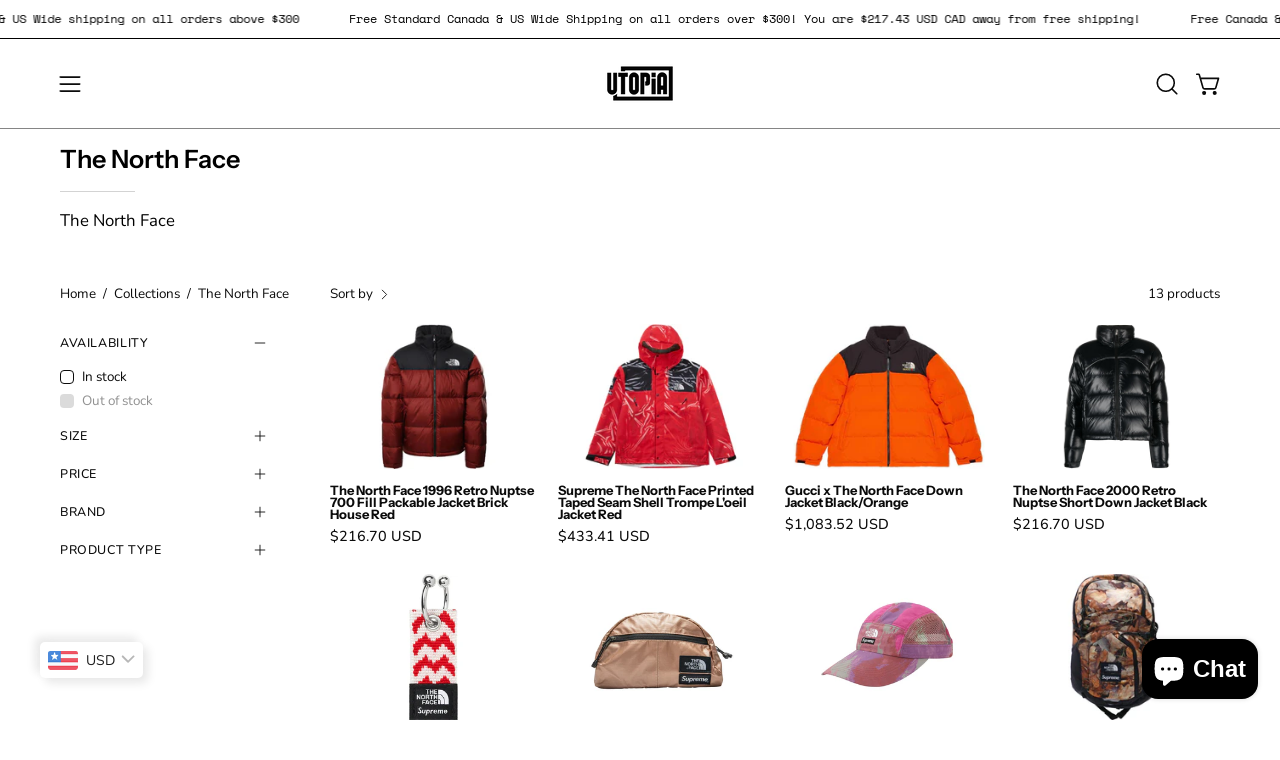

--- FILE ---
content_type: text/html; charset=utf-8
request_url: https://utopiashop.ca/collections/the-north-face
body_size: 63117
content:
<!doctype html>
<html class="no-js no-touch page-loading" lang="en">
<head><meta charset="utf-8">
<meta http-equiv="X-UA-Compatible" content="IE=edge">
<meta name="viewport" content="width=device-width, height=device-height, initial-scale=1.0, minimum-scale=1.0">
<link rel="canonical" href="https://utopiashop.ca/collections/the-north-face"><link rel="preconnect" href="https://fonts.shopifycdn.com" crossorigin><link rel="preload" as="font" href="//utopiashop.ca/cdn/fonts/nunito/nunito_n4.fc49103dc396b42cae9460289072d384b6c6eb63.woff2" type="font/woff2" crossorigin><link rel="preload" as="font" href="//utopiashop.ca/cdn/fonts/instrument_sans/instrumentsans_n6.27dc66245013a6f7f317d383a3cc9a0c347fb42d.woff2" type="font/woff2" crossorigin><link rel="preload" as="image" href="//utopiashop.ca/cdn/shop/t/22/assets/loading.svg?v=91665432863842511931759321691"><style data-shopify>
  .no-js.page-loading .loading-overlay,
  html:not(.page-loading) .loading-overlay { opacity: 0; visibility: hidden; pointer-events: none; animation: fadeOut 1s ease; transition: visibility 0s linear 1s; }

  .loading-overlay { position: fixed; top: 0; left: 0; z-index: 99999; width: 100vw; height: 100vh; display: flex; align-items: center; justify-content: center; background: var(--overlay-bg, var(--COLOR-BLACK-WHITE)); }</style><style data-shopify>.loader__image__holder { position: absolute; top: 0; left: 0; width: 100%; height: 100%; font-size: 0; display: none; align-items: center; justify-content: center; animation: pulse-loading 2s infinite ease-in-out; }
    .loader__image__holder:has(.loader__image--fallback) { animation: none; }
    .loading-image .loader__image__holder { display: flex; }
    .loader__image { max-width: 150px; height: auto; object-fit: contain; }
    .loading-image .loader__image--fallback { width: 150px; height: 150px; max-width: 150px; mask: var(--loading-svg) center center/contain no-repeat; background: var(--overlay-bg-svg, var(--COLOR-WHITE-BLACK)); }</style><script>
    const loadingAppearance = "once";
    const loaded = sessionStorage.getItem('loaded');

    if (loadingAppearance === 'once') {
      if (loaded === null) {
        sessionStorage.setItem('loaded', true);
        document.documentElement.classList.add('loading-image');
      }
    } else {
      document.documentElement.classList.add('loading-image');
    }
  </script><link rel="shortcut icon" href="//utopiashop.ca/cdn/shop/files/Utopia-01_0d3a6a1f-42e8-47a2-87ec-66e6c596985b_32x32.png?v=1695849650" type="image/png">
<title>The North Face
  
  
   &ndash; Utopia Shop</title><meta name="description" content="Utopia is your one stop shop for all things Sneakers &amp; Streetwear related.  Shop the Most Exclusive and sought after Sneakers and Streetwear from your favourite brands. ">

<meta property="og:site_name" content="Utopia Shop">
<meta property="og:url" content="https://utopiashop.ca/collections/the-north-face">
<meta property="og:title" content="The North Face">
<meta property="og:type" content="product.group">
<meta property="og:description" content="Utopia is your one stop shop for all things Sneakers &amp; Streetwear related.  Shop the Most Exclusive and sought after Sneakers and Streetwear from your favourite brands. "><meta property="og:image" content="http://utopiashop.ca/cdn/shop/files/Untitled_design_34.png?v=1739804854">
  <meta property="og:image:secure_url" content="https://utopiashop.ca/cdn/shop/files/Untitled_design_34.png?v=1739804854">
  <meta property="og:image:width" content="1200">
  <meta property="og:image:height" content="628"><meta name="twitter:card" content="summary_large_image">
<meta name="twitter:title" content="The North Face">
<meta name="twitter:description" content="Utopia is your one stop shop for all things Sneakers &amp; Streetwear related.  Shop the Most Exclusive and sought after Sneakers and Streetwear from your favourite brands. "><style data-shopify>@font-face {
  font-family: "Instrument Sans";
  font-weight: 600;
  font-style: normal;
  font-display: swap;
  src: url("//utopiashop.ca/cdn/fonts/instrument_sans/instrumentsans_n6.27dc66245013a6f7f317d383a3cc9a0c347fb42d.woff2") format("woff2"),
       url("//utopiashop.ca/cdn/fonts/instrument_sans/instrumentsans_n6.1a71efbeeb140ec495af80aad612ad55e19e6d0e.woff") format("woff");
}

    @font-face {
  font-family: Nunito;
  font-weight: 400;
  font-style: normal;
  font-display: swap;
  src: url("//utopiashop.ca/cdn/fonts/nunito/nunito_n4.fc49103dc396b42cae9460289072d384b6c6eb63.woff2") format("woff2"),
       url("//utopiashop.ca/cdn/fonts/nunito/nunito_n4.5d26d13beeac3116db2479e64986cdeea4c8fbdd.woff") format("woff");
}

    
    @font-face {
  font-family: Pacifico;
  font-weight: 400;
  font-style: normal;
  font-display: swap;
  src: url("//utopiashop.ca/cdn/fonts/pacifico/pacifico_n4.70d15be9aa2255257fe626d87fbc1ed38436b047.woff2") format("woff2"),
       url("//utopiashop.ca/cdn/fonts/pacifico/pacifico_n4.a3007cff6385e4e75c208a720cd121ff3558d293.woff") format("woff");
}


    
      @font-face {
  font-family: "Instrument Sans";
  font-weight: 700;
  font-style: normal;
  font-display: swap;
  src: url("//utopiashop.ca/cdn/fonts/instrument_sans/instrumentsans_n7.e4ad9032e203f9a0977786c356573ced65a7419a.woff2") format("woff2"),
       url("//utopiashop.ca/cdn/fonts/instrument_sans/instrumentsans_n7.b9e40f166fb7639074ba34738101a9d2990bb41a.woff") format("woff");
}

    

    
      @font-face {
  font-family: "Instrument Sans";
  font-weight: 400;
  font-style: normal;
  font-display: swap;
  src: url("//utopiashop.ca/cdn/fonts/instrument_sans/instrumentsans_n4.db86542ae5e1596dbdb28c279ae6c2086c4c5bfa.woff2") format("woff2"),
       url("//utopiashop.ca/cdn/fonts/instrument_sans/instrumentsans_n4.510f1b081e58d08c30978f465518799851ef6d8b.woff") format("woff");
}

    

    
      @font-face {
  font-family: "Instrument Sans";
  font-weight: 700;
  font-style: normal;
  font-display: swap;
  src: url("//utopiashop.ca/cdn/fonts/instrument_sans/instrumentsans_n7.e4ad9032e203f9a0977786c356573ced65a7419a.woff2") format("woff2"),
       url("//utopiashop.ca/cdn/fonts/instrument_sans/instrumentsans_n7.b9e40f166fb7639074ba34738101a9d2990bb41a.woff") format("woff");
}

    

    
      @font-face {
  font-family: Nunito;
  font-weight: 200;
  font-style: normal;
  font-display: swap;
  src: url("//utopiashop.ca/cdn/fonts/nunito/nunito_n2.d16058aa43c548e5ee76cc5584f729745163ad40.woff2") format("woff2"),
       url("//utopiashop.ca/cdn/fonts/nunito/nunito_n2.a59e9ae4575fd3843c8fb38562d4a2c01973b2a6.woff") format("woff");
}

    

    
      @font-face {
  font-family: Nunito;
  font-weight: 500;
  font-style: normal;
  font-display: swap;
  src: url("//utopiashop.ca/cdn/fonts/nunito/nunito_n5.a0f0edcf8fc7e6ef641de980174adff4690e50c2.woff2") format("woff2"),
       url("//utopiashop.ca/cdn/fonts/nunito/nunito_n5.b31690ac83c982675aeba15b7e6c0a6ec38755b3.woff") format("woff");
}

    

    
      @font-face {
  font-family: Nunito;
  font-weight: 400;
  font-style: italic;
  font-display: swap;
  src: url("//utopiashop.ca/cdn/fonts/nunito/nunito_i4.fd53bf99043ab6c570187ed42d1b49192135de96.woff2") format("woff2"),
       url("//utopiashop.ca/cdn/fonts/nunito/nunito_i4.cb3876a003a73aaae5363bb3e3e99d45ec598cc6.woff") format("woff");
}

    

    
      @font-face {
  font-family: Nunito;
  font-weight: 700;
  font-style: italic;
  font-display: swap;
  src: url("//utopiashop.ca/cdn/fonts/nunito/nunito_i7.3f8ba2027bc9ceb1b1764ecab15bae73f86c4632.woff2") format("woff2"),
       url("//utopiashop.ca/cdn/fonts/nunito/nunito_i7.82bfb5f86ec77ada3c9f660da22064c2e46e1469.woff") format("woff");
}

    

    
:root {--COLOR-PRIMARY-OPPOSITE: #ffffff;
      --COLOR-PRIMARY-LIGHTEN-DARKEN-ALPHA-20: rgba(26, 26, 26, 0.2);
      --COLOR-PRIMARY-LIGHTEN-DARKEN-ALPHA-30: rgba(26, 26, 26, 0.3);

      --PRIMARY-BUTTONS-COLOR-BG: #000000;
      --PRIMARY-BUTTONS-COLOR-TEXT: #ffffff;
      --PRIMARY-BUTTONS-COLOR-TEXT-ALPHA-10: rgba(255, 255, 255, 0.1);
      --PRIMARY-BUTTONS-COLOR-BORDER: #000000;
      --PRIMARY-BUTTONS-COLOR-HOVER: rgba(255, 255, 255, 0.5);

      --PRIMARY-BUTTONS-COLOR-LIGHTEN-DARKEN: #1a1a1a;

      --PRIMARY-BUTTONS-COLOR-ALPHA-05: rgba(0, 0, 0, 0.05);
      --PRIMARY-BUTTONS-COLOR-ALPHA-10: rgba(0, 0, 0, 0.1);
      --PRIMARY-BUTTONS-COLOR-ALPHA-50: rgba(0, 0, 0, 0.5);--COLOR-SECONDARY-OPPOSITE: #000000;
      --COLOR-SECONDARY-OPPOSITE-ALPHA-20: rgba(0, 0, 0, 0.2);
      --COLOR-SECONDARY-LIGHTEN-DARKEN-ALPHA-20: rgba(230, 230, 230, 0.2);
      --COLOR-SECONDARY-LIGHTEN-DARKEN-ALPHA-30: rgba(230, 230, 230, 0.3);

      --SECONDARY-BUTTONS-COLOR-BG: #ffffff;
      --SECONDARY-BUTTONS-COLOR-TEXT: #000000;
      --SECONDARY-BUTTONS-COLOR-TEXT-ALPHA-10: rgba(0, 0, 0, 0.1);
      --SECONDARY-BUTTONS-COLOR-BORDER: #ffffff;

      --SECONDARY-BUTTONS-COLOR-ALPHA-05: rgba(255, 255, 255, 0.05);
      --SECONDARY-BUTTONS-COLOR-ALPHA-10: rgba(255, 255, 255, 0.1);
      --SECONDARY-BUTTONS-COLOR-ALPHA-50: rgba(255, 255, 255, 0.5);--OUTLINE-BUTTONS-PRIMARY-BG: transparent;
      --OUTLINE-BUTTONS-PRIMARY-TEXT: #000000;
      --OUTLINE-BUTTONS-PRIMARY-TEXT-ALPHA-10: rgba(0, 0, 0, 0.1);
      --OUTLINE-BUTTONS-PRIMARY-BORDER: #000000;
      --OUTLINE-BUTTONS-PRIMARY-BG-HOVER: rgba(26, 26, 26, 0.2);

      --OUTLINE-BUTTONS-SECONDARY-BG: transparent;
      --OUTLINE-BUTTONS-SECONDARY-TEXT: #ffffff;
      --OUTLINE-BUTTONS-SECONDARY-TEXT-ALPHA-10: rgba(255, 255, 255, 0.1);
      --OUTLINE-BUTTONS-SECONDARY-BORDER: #ffffff;
      --OUTLINE-BUTTONS-SECONDARY-BG-HOVER: rgba(230, 230, 230, 0.2);

      --OUTLINE-BUTTONS-WHITE-BG: transparent;
      --OUTLINE-BUTTONS-WHITE-TEXT: #ffffff;
      --OUTLINE-BUTTONS-WHITE-TEXT-ALPHA-10: rgba(255, 255, 255, 0.1);
      --OUTLINE-BUTTONS-WHITE-BORDER: #ffffff;

      --OUTLINE-BUTTONS-BLACK-BG: transparent;
      --OUTLINE-BUTTONS-BLACK-TEXT: #000000;
      --OUTLINE-BUTTONS-BLACK-TEXT-ALPHA-10: rgba(0, 0, 0, 0.1);
      --OUTLINE-BUTTONS-BLACK-BORDER: #000000;--OUTLINE-SOLID-BUTTONS-PRIMARY-BG: #000000;
      --OUTLINE-SOLID-BUTTONS-PRIMARY-TEXT: #ffffff;
      --OUTLINE-SOLID-BUTTONS-PRIMARY-TEXT-ALPHA-10: rgba(255, 255, 255, 0.1);
      --OUTLINE-SOLID-BUTTONS-PRIMARY-BORDER: #ffffff;
      --OUTLINE-SOLID-BUTTONS-PRIMARY-BG-HOVER: rgba(255, 255, 255, 0.2);

      --OUTLINE-SOLID-BUTTONS-SECONDARY-BG: #ffffff;
      --OUTLINE-SOLID-BUTTONS-SECONDARY-TEXT: #000000;
      --OUTLINE-SOLID-BUTTONS-SECONDARY-TEXT-ALPHA-10: rgba(0, 0, 0, 0.1);
      --OUTLINE-SOLID-BUTTONS-SECONDARY-BORDER: #000000;
      --OUTLINE-SOLID-BUTTONS-SECONDARY-BG-HOVER: rgba(0, 0, 0, 0.2);

      --OUTLINE-SOLID-BUTTONS-WHITE-BG: #ffffff;
      --OUTLINE-SOLID-BUTTONS-WHITE-TEXT: #000000;
      --OUTLINE-SOLID-BUTTONS-WHITE-TEXT-ALPHA-10: rgba(0, 0, 0, 0.1);
      --OUTLINE-SOLID-BUTTONS-WHITE-BORDER: #000000;

      --OUTLINE-SOLID-BUTTONS-BLACK-BG: #000000;
      --OUTLINE-SOLID-BUTTONS-BLACK-TEXT: #ffffff;
      --OUTLINE-SOLID-BUTTONS-BLACK-TEXT-ALPHA-10: rgba(255, 255, 255, 0.1);
      --OUTLINE-SOLID-BUTTONS-BLACK-BORDER: #ffffff;--COLOR-HEADING: #0b0b0b;
      --COLOR-TEXT: #0b0b0b;
      --COLOR-TEXT-DARKEN: #000000;
      --COLOR-TEXT-LIGHTEN: #3e3e3e;
      --COLOR-TEXT-ALPHA-5: rgba(11, 11, 11, 0.05);
      --COLOR-TEXT-ALPHA-8: rgba(11, 11, 11, 0.08);
      --COLOR-TEXT-ALPHA-10: rgba(11, 11, 11, 0.1);
      --COLOR-TEXT-ALPHA-15: rgba(11, 11, 11, 0.15);
      --COLOR-TEXT-ALPHA-20: rgba(11, 11, 11, 0.2);
      --COLOR-TEXT-ALPHA-25: rgba(11, 11, 11, 0.25);
      --COLOR-TEXT-ALPHA-50: rgba(11, 11, 11, 0.5);
      --COLOR-TEXT-ALPHA-60: rgba(11, 11, 11, 0.6);
      --COLOR-TEXT-ALPHA-85: rgba(11, 11, 11, 0.85);

      --COLOR-BG: #ffffff;
      --COLOR-BG-ALPHA-25: rgba(255, 255, 255, 0.25);
      --COLOR-BG-ALPHA-35: rgba(255, 255, 255, 0.35);
      --COLOR-BG-ALPHA-60: rgba(255, 255, 255, 0.6);
      --COLOR-BG-ALPHA-65: rgba(255, 255, 255, 0.65);
      --COLOR-BG-ALPHA-85: rgba(255, 255, 255, 0.85);
      --COLOR-BG-DARKEN: #e6e6e6;
      --COLOR-BG-LIGHTEN-DARKEN: #e6e6e6;
      --COLOR-BG-LIGHTEN-DARKEN-SHIMMER-BG: #fafafa;
      --COLOR-BG-LIGHTEN-DARKEN-SHIMMER-EFFECT: #f5f5f5;
      --COLOR-BG-LIGHTEN-DARKEN-SHIMMER-ENHANCEMENT: #000000;
      --COLOR-BG-LIGHTEN-DARKEN-FOREGROUND: #f7f7f7;
      --COLOR-BG-LIGHTEN-DARKEN-HIGHLIGHT: #d9d9d9;
      --COLOR-BG-LIGHTEN-DARKEN-SEARCH-LOADER: #cccccc;
      --COLOR-BG-LIGHTEN-DARKEN-SEARCH-LOADER-LINE: #e6e6e6;
      --COLOR-BG-LIGHTEN-DARKEN-2: #cdcdcd;
      --COLOR-BG-LIGHTEN-DARKEN-3: #c0c0c0;
      --COLOR-BG-LIGHTEN-DARKEN-4: #b3b3b3;
      --COLOR-BG-LIGHTEN-DARKEN-5: #a6a6a6;
      --COLOR-BG-LIGHTEN-DARKEN-6: #9a9a9a;
      --COLOR-BG-LIGHTEN-DARKEN-CONTRAST: #b3b3b3;
      --COLOR-BG-LIGHTEN-DARKEN-CONTRAST-2: #a6a6a6;
      --COLOR-BG-LIGHTEN-DARKEN-CONTRAST-3: #999999;
      --COLOR-BG-LIGHTEN-DARKEN-CONTRAST-4: #8c8c8c;
      --COLOR-BG-LIGHTEN-DARKEN-CONTRAST-5: #808080;
      --COLOR-BG-LIGHTEN-DARKEN-CONTRAST-6: #737373;

      --COLOR-INPUT-BG: #ffffff;

      --COLOR-ACCENT: #fff7f2;
      --COLOR-ACCENT-TEXT: #000;
      --COLOR-ACCENT-MIX-ALPHA: rgba(128, 124, 121, 0.25);

      --COLOR-BORDER: #d3d3d3;
      --COLOR-BORDER-ALPHA-15: rgba(211, 211, 211, 0.15);
      --COLOR-BORDER-ALPHA-30: rgba(211, 211, 211, 0.3);
      --COLOR-BORDER-ALPHA-50: rgba(211, 211, 211, 0.5);
      --COLOR-BORDER-ALPHA-65: rgba(211, 211, 211, 0.65);
      --COLOR-BORDER-LIGHTEN-DARKEN: #868686;
      --COLOR-BORDER-HAIRLINE: #f7f7f7;

      --COLOR-SALE-BG: #d02e2e;
      --COLOR-SALE-TEXT: #ffffff;
      --COLOR-CUSTOM-BG: #ffffff;
      --COLOR-CUSTOM-TEXT: #000000;
      --COLOR-SOLD-BG: #0b0b0b;
      --COLOR-SOLD-TEXT: #d3d3d3;
      --COLOR-SAVING-BG: #d02e2e;
      --COLOR-SAVING-TEXT: #ffffff;

      --COLOR-WHITE-BLACK: #fff;
      --COLOR-BLACK-WHITE: #000;
      --COLOR-BLACK-WHITE-ALPHA-25: rgba(0, 0, 0, 0.25);
      --COLOR-BLACK-WHITE-ALPHA-34: rgba(0, 0, 0, 0.34);
      --COLOR-BG-OVERLAY: rgba(255, 255, 255, 0.5);--COLOR-DISABLED-GREY: rgba(11, 11, 11, 0.05);
      --COLOR-DISABLED-GREY-DARKEN: rgba(11, 11, 11, 0.45);
      --COLOR-ERROR: #D02E2E;
      --COLOR-ERROR-BG: #f3cbcb;
      --COLOR-SUCCESS: #56AD6A;
      --COLOR-SUCCESS-BG: #ECFEF0;
      --COLOR-WARN: #ECBD5E;
      --COLOR-TRANSPARENT: rgba(255, 255, 255, 0);

      --COLOR-WHITE: #ffffff;
      --COLOR-WHITE-DARKEN: #f2f2f2;
      --COLOR-WHITE-ALPHA-10: rgba(255, 255, 255, 0.1);
      --COLOR-WHITE-ALPHA-20: rgba(255, 255, 255, 0.2);
      --COLOR-WHITE-ALPHA-25: rgba(255, 255, 255, 0.25);
      --COLOR-WHITE-ALPHA-50: rgba(255, 255, 255, 0.5);
      --COLOR-WHITE-ALPHA-60: rgba(255, 255, 255, 0.6);
      --COLOR-BLACK: #000000;
      --COLOR-BLACK-LIGHTEN: #1a1a1a;
      --COLOR-BLACK-ALPHA-05: rgba(0, 0, 0, 0.05);
      --COLOR-BLACK-ALPHA-10: rgba(0, 0, 0, 0.1);
      --COLOR-BLACK-ALPHA-20: rgba(0, 0, 0, 0.2);
      --COLOR-BLACK-ALPHA-25: rgba(0, 0, 0, 0.25);
      --COLOR-BLACK-ALPHA-50: rgba(0, 0, 0, 0.5);
      --COLOR-BLACK-ALPHA-60: rgba(0, 0, 0, 0.6);--FONT-STACK-BODY: Nunito, sans-serif;
      --FONT-STYLE-BODY: normal;
      --FONT-STYLE-BODY-ITALIC: italic;
      --FONT-ADJUST-BODY: 1.05;

      --FONT-WEIGHT-BODY: 400;
      --FONT-WEIGHT-BODY-LIGHT: 200;
      --FONT-WEIGHT-BODY-MEDIUM: 700;
      --FONT-WEIGHT-BODY-BOLD: 500;

      --FONT-STACK-HEADING: "Instrument Sans", sans-serif;
      --FONT-STYLE-HEADING: normal;
      --FONT-STYLE-HEADING-ITALIC: italic;
      --FONT-ADJUST-HEADING: 0.75;

      --FONT-WEIGHT-HEADING: 600;
      --FONT-WEIGHT-HEADING-LIGHT: 400;
      --FONT-WEIGHT-HEADING-MEDIUM: 700;
      --FONT-WEIGHT-HEADING-BOLD: 700;

      --FONT-STACK-NAV: Nunito, sans-serif;
      --FONT-STYLE-NAV: normal;
      --FONT-STYLE-NAV-ITALIC: italic;
      --FONT-ADJUST-NAV: 0.9;
      --FONT-ADJUST-NAV-TOP-LEVEL: 0.8;

      --FONT-WEIGHT-NAV: 400;
      --FONT-WEIGHT-NAV-LIGHT: 200;
      --FONT-WEIGHT-NAV-MEDIUM: 700;
      --FONT-WEIGHT-NAV-BOLD: 500;

      --FONT-ADJUST-PRODUCT-GRID: 1.0;
      --FONT-ADJUST-PRODUCT-GRID-HEADING: 0.9;

      --FONT-ADJUST-BADGES: 1.0;

      --FONT-STACK-BUTTON: Nunito, sans-serif;
      --FONT-STYLE-BUTTON: normal;
      --FONT-STYLE-BUTTON-ITALIC: italic;
      --FONT-ADJUST-SMALL-BUTTON: 0.9;
      --FONT-ADJUST-MEDIUM-BUTTON: 0.9;
      --FONT-ADJUST-LARGE-BUTTON: 0.9;

      --FONT-WEIGHT-BUTTON: 400;
      --FONT-WEIGHT-BUTTON-MEDIUM: 700;
      --FONT-WEIGHT-BUTTON-BOLD: 500;

      --FONT-STACK-SUBHEADING: "SF Mono", Menlo, Consolas, Monaco, Liberation Mono, Lucida Console, monospace, Apple Color Emoji, Segoe UI Emoji, Segoe UI Symbol;
      --FONT-STYLE-SUBHEADING: normal;
      --FONT-ADJUST-SUBHEADING: 0.75;

      --FONT-WEIGHT-SUBHEADING: 400;
      --FONT-WEIGHT-SUBHEADING-BOLD: 600;

      --FONT-STACK-LABEL: Nunito, sans-serif;
      --FONT-STYLE-LABEL: normal;
      --FONT-ADJUST-LABEL: 0.65;

      --FONT-STACK-HIGHLIGHT: Pacifico, cursive;
      --FONT-STYLE-HIGHLIGHT: normal;
      --FONT-WEIGHT-HIGHLIGHT: 400;

      --FONT-WEIGHT-LABEL: 500;

      --LETTER-SPACING-NAV: 0.05em;
      --LETTER-SPACING-HEADING: 0.0em;
      --LETTER-SPACING-SUBHEADING: 0.1em;
      --LETTER-SPACING-BUTTON: 0.075em;
      --LETTER-SPACING-LABEL: 0.05em;

      --BUTTON-TEXT-CAPS: uppercase;
      --HEADING-TEXT-CAPS: none;
      --SUBHEADING-TEXT-CAPS: uppercase;
      --LABEL-TEXT-CAPS: uppercase;--FONT-SIZE-INPUT: 1.05rem;--RADIUS: 8px;
      --RADIUS-SMALL: 8px;
      --RADIUS-TINY: 8px;
      --RADIUS-CHECKBOX: 4px;
      --RADIUS-TEXTAREA: 8px;--RADIUS-BADGE: 4px;--PRODUCT-MEDIA-PADDING-TOP: 70.0%;--BORDER-WIDTH: 1px;--STROKE-WIDTH: 12px;--SITE-WIDTH: 1440px;
      --SITE-WIDTH-NARROW: 840px;

      
      --SMALL-BUTTON-WIDTH: 50px;
      --MEDIUM-BUTTON-WIDTH: 150px;
      --LARGE-BUTTON-WIDTH: 200px;
      --SMALL-BUTTON-HEIGHT: 20px;
      --MEDIUM-BUTTON-HEIGHT: 20px;
      --LARGE-BUTTON-HEIGHT: 20px;--COLOR-UPSELLS-BG: #fff7f2;
      --COLOR-UPSELLS-TEXT: #0B0B0B;
      --COLOR-UPSELLS-TEXT-LIGHTEN: #3e3e3e;
      --COLOR-UPSELLS-DISABLED-GREY-DARKEN: rgba(11, 11, 11, 0.45);
      --UPSELLS-HEIGHT: 100px;
      --UPSELLS-IMAGE-WIDTH: 30%;--ICON-ARROW-RIGHT: url( "//utopiashop.ca/cdn/shop/t/22/assets/icon-chevron-right.svg?v=115618353204357621731759321691" );--loading-svg: url( "//utopiashop.ca/cdn/shop/t/22/assets/loading.svg?v=91665432863842511931759321691" );
      --icon-check: url( "//utopiashop.ca/cdn/shop/t/22/assets/icon-check.svg?v=175316081881880408121759321691" );
      --icon-check-swatch: url( "//utopiashop.ca/cdn/shop/t/22/assets/icon-check-swatch.svg?v=131897745589030387781759321691" );
      --icon-zoom-in: url( "//utopiashop.ca/cdn/shop/t/22/assets/icon-zoom-in.svg?v=157433013461716915331759321691" );
      --icon-zoom-out: url( "//utopiashop.ca/cdn/shop/t/22/assets/icon-zoom-out.svg?v=164909107869959372931759321691" );--collection-sticky-bar-height: 0px;
      --collection-image-padding-top: 60%;

      --drawer-width: 400px;
      --drawer-transition: transform 0.4s cubic-bezier(0.46, 0.01, 0.32, 1);--gutter: 60px;
      --gutter-mobile: 20px;
      --grid-gutter: 20px;
      --grid-gutter-mobile: 35px;--inner: 20px;
      --inner-tablet: 18px;
      --inner-mobile: 16px;--grid: repeat(4, minmax(0, 1fr));
      --grid-tablet: repeat(3, minmax(0, 1fr));
      --grid-mobile: repeat(2, minmax(0, 1fr));
      --megamenu-grid: repeat(4, minmax(0, 1fr));
      --grid-row: 1 / span 4;--scrollbar-width: 0px;--overlay: #000;
      --overlay-opacity: 1;--swatch-width: 38px;
      --swatch-height: 26px;
      --swatch-size: 32px;
      --swatch-size-mobile: 30px;

      
      --move-offset: 20px;

      
      --autoplay-speed: 2200ms;
    }

    
</style><link href="//utopiashop.ca/cdn/shop/t/22/assets/theme.css?v=103899792911566307181759321691" rel="stylesheet" type="text/css" media="all" /><script
  type="text/javascript"
>
    if (window.MSInputMethodContext && document.documentMode) {
      var scripts = document.getElementsByTagName('script')[0];
      var polyfill = document.createElement("script");
      polyfill.defer = true;
      polyfill.src = "//utopiashop.ca/cdn/shop/t/22/assets/ie11.js?v=164037955086922138091759321691";

      scripts.parentNode.insertBefore(polyfill, scripts);

      document.documentElement.classList.add('ie11');
    } else {
      document.documentElement.className = document.documentElement.className.replace('no-js', 'js');
    }

    let root = '/';
    if (root[root.length - 1] !== '/') {
      root = `${root}/`;
    }

    window.theme = {
      routes: {
        root: root,
        cart_url: "\/cart",
        cart_add_url: "\/cart\/add",
        cart_change_url: "\/cart\/change",
        shop_url: "https:\/\/utopiashop.ca",
        searchUrl: '/search',
        predictiveSearchUrl: '/search/suggest',
        product_recommendations_url: "\/recommendations\/products"
      },
      assets: {
        photoswipe: '//utopiashop.ca/cdn/shop/t/22/assets/photoswipe.js?v=162613001030112971491759321691',
        smoothscroll: '//utopiashop.ca/cdn/shop/t/22/assets/smoothscroll.js?v=37906625415260927261759321691',
        no_image: "//utopiashop.ca/cdn/shopifycloud/storefront/assets/no-image-2048-a2addb12_1024x.gif",
        swatches: '//utopiashop.ca/cdn/shop/t/22/assets/swatches.json?v=108341084980828767351759321691',
        base: "//utopiashop.ca/cdn/shop/t/22/assets/"
      },
      strings: {
        add_to_cart: "Add to Cart",
        cart_acceptance_error: "You must accept our terms and conditions.",
        cart_empty: "Your cart is currently empty.",
        cart_price: "Price",
        cart_quantity: "Quantity",
        cart_items_one: "{{ count }} item",
        cart_items_many: "{{ count }} items",
        cart_title: "Cart",
        cart_total: "Total",
        continue_shopping: "Continue Shopping",
        free: "Free",
        limit_error: "Sorry, looks like we don\u0026#39;t have enough of this product.",
        preorder: "Pre-Order",
        remove: "Remove",
        sale_badge_text: "Sale",
        saving_badge: "Save {{ discount }}",
        saving_up_to_badge: "Save up to {{ discount }}",
        sold_out: "Sold Out",
        subscription: "Subscription",
        unavailable: "Unavailable",
        unit_price_label: "Unit price",
        unit_price_separator: "per",
        zero_qty_error: "Quantity must be greater than 0.",
        delete_confirm: "Are you sure you wish to delete this address?",
        newsletter_product_availability: "Notify Me When It’s Available"
      },
      icons: {
        close: '<svg aria-hidden="true" focusable="false" role="presentation" class="icon icon-close" viewBox="0 0 192 192"><path d="M150 42 42 150M150 150 42 42" stroke="currentColor" stroke-linecap="round" stroke-linejoin="round"/></svg>'
      },
      settings: {
        animationsEnabled: false,
        cartType: "drawer",
        enableAcceptTerms: false,
        enableInfinityScroll: false,
        enablePaymentButton: true,
        gridImageSize: "contain",
        gridImageAspectRatio: 0.7,
        mobileMenuBehaviour: "link",
        productGridHover: "image",
        savingBadgeType: "percentage",
        showSaleBadge: true,
        showSoldBadge: true,
        showSavingBadge: true,
        quickBuy: "quick_buy",
        suggestArticles: false,
        suggestCollections: false,
        suggestProducts: true,
        suggestPages: false,
        suggestionsResultsLimit: 5,
        currency_code_enable: true,
        hideInventoryCount: true,
        colorSwatchesType: "native",
        atcButtonShowPrice: false,
        buynowButtonColor: "btn--white",
        buynowButtonStyle: "btn--solid-border",
        buynowButtonSize: "btn--medium",
        mobileMenuType: "new",
      },
      sizes: {
        mobile: 480,
        small: 768,
        large: 1024,
        widescreen: 1440
      },
      moneyFormat: "\u003cspan class=money\u003e${{amount}} CAD\u003c\/span\u003e",
      moneyWithCurrencyFormat: "\u003cspan class=money\u003e${{amount}} CAD\u003c\/span\u003e",
      subtotal: 0,
      current_iso_code: "CAD",
      info: {
        name: 'Palo Alto'
      },
      version: '7.0.0'
    };
    window.PaloAlto = window.PaloAlto || {};
    window.slate = window.slate || {};
    window.isHeaderTransparent = false;
    window.stickyHeaderHeight = 60;
    window.lastWindowWidth = window.innerWidth || document.documentElement.clientWidth;
</script><script src="//utopiashop.ca/cdn/shop/t/22/assets/vendor.js?v=42276325216716451771759321691" defer="defer"></script>
<script src="//utopiashop.ca/cdn/shop/t/22/assets/theme.js?v=8997254070375761731759321691" defer="defer"></script><script>window.performance && window.performance.mark && window.performance.mark('shopify.content_for_header.start');</script><meta name="facebook-domain-verification" content="q7qzxjyjimdwjci1wtjpkwkk73v3ai">
<meta id="shopify-digital-wallet" name="shopify-digital-wallet" content="/51503268021/digital_wallets/dialog">
<meta name="shopify-checkout-api-token" content="36eef63e83dc84258a426116bd16daf3">
<meta id="in-context-paypal-metadata" data-shop-id="51503268021" data-venmo-supported="false" data-environment="production" data-locale="en_US" data-paypal-v4="true" data-currency="CAD">
<link rel="alternate" type="application/atom+xml" title="Feed" href="/collections/the-north-face.atom" />
<link rel="alternate" type="application/json+oembed" href="https://utopiashop.ca/collections/the-north-face.oembed">
<script async="async" src="/checkouts/internal/preloads.js?locale=en-CA"></script>
<script id="shopify-features" type="application/json">{"accessToken":"36eef63e83dc84258a426116bd16daf3","betas":["rich-media-storefront-analytics"],"domain":"utopiashop.ca","predictiveSearch":true,"shopId":51503268021,"locale":"en"}</script>
<script>var Shopify = Shopify || {};
Shopify.shop = "utopia-kicks.myshopify.com";
Shopify.locale = "en";
Shopify.currency = {"active":"CAD","rate":"1.0"};
Shopify.country = "CA";
Shopify.theme = {"name":"Ajax Load","id":185164300469,"schema_name":"Palo Alto","schema_version":"7.0.0","theme_store_id":777,"role":"main"};
Shopify.theme.handle = "null";
Shopify.theme.style = {"id":null,"handle":null};
Shopify.cdnHost = "utopiashop.ca/cdn";
Shopify.routes = Shopify.routes || {};
Shopify.routes.root = "/";</script>
<script type="module">!function(o){(o.Shopify=o.Shopify||{}).modules=!0}(window);</script>
<script>!function(o){function n(){var o=[];function n(){o.push(Array.prototype.slice.apply(arguments))}return n.q=o,n}var t=o.Shopify=o.Shopify||{};t.loadFeatures=n(),t.autoloadFeatures=n()}(window);</script>
<script id="shop-js-analytics" type="application/json">{"pageType":"collection"}</script>
<script defer="defer" async type="module" src="//utopiashop.ca/cdn/shopifycloud/shop-js/modules/v2/client.init-shop-cart-sync_BT-GjEfc.en.esm.js"></script>
<script defer="defer" async type="module" src="//utopiashop.ca/cdn/shopifycloud/shop-js/modules/v2/chunk.common_D58fp_Oc.esm.js"></script>
<script defer="defer" async type="module" src="//utopiashop.ca/cdn/shopifycloud/shop-js/modules/v2/chunk.modal_xMitdFEc.esm.js"></script>
<script type="module">
  await import("//utopiashop.ca/cdn/shopifycloud/shop-js/modules/v2/client.init-shop-cart-sync_BT-GjEfc.en.esm.js");
await import("//utopiashop.ca/cdn/shopifycloud/shop-js/modules/v2/chunk.common_D58fp_Oc.esm.js");
await import("//utopiashop.ca/cdn/shopifycloud/shop-js/modules/v2/chunk.modal_xMitdFEc.esm.js");

  window.Shopify.SignInWithShop?.initShopCartSync?.({"fedCMEnabled":true,"windoidEnabled":true});

</script>
<script>(function() {
  var isLoaded = false;
  function asyncLoad() {
    if (isLoaded) return;
    isLoaded = true;
    var urls = ["https:\/\/app.kiwisizing.com\/web\/js\/dist\/kiwiSizing\/plugin\/SizingPlugin.prod.js?v=330\u0026shop=utopia-kicks.myshopify.com","https:\/\/cdn.nfcube.com\/instafeed-c48322183c862b48948a6a5ecf89a915.js?shop=utopia-kicks.myshopify.com","https:\/\/cdn.nfcube.com\/mintty-8630da54c21d560a467b9f30e4216fc5.js?shop=utopia-kicks.myshopify.com","https:\/\/static.klaviyo.com\/onsite\/js\/klaviyo.js?company_id=XktvHN\u0026shop=utopia-kicks.myshopify.com","https:\/\/static.klaviyo.com\/onsite\/js\/klaviyo.js?company_id=XktvHN\u0026shop=utopia-kicks.myshopify.com","https:\/\/static.klaviyo.com\/onsite\/js\/klaviyo.js?company_id=XktvHN\u0026shop=utopia-kicks.myshopify.com","https:\/\/schemaplusfiles.s3.amazonaws.com\/loader.min.js?shop=utopia-kicks.myshopify.com","https:\/\/metaapp-backend.cifapps.com\/pixelscript.js?cedfb_pixel=584546960278593\u0026shop=utopia-kicks.myshopify.com","https:\/\/cdn.routeapp.io\/route-widget-shopify\/v2\/route-widget-shopify-stable-v2.min.js?shop=utopia-kicks.myshopify.com","https:\/\/services.nofraud.com\/js\/device.js?shop=utopia-kicks.myshopify.com"];
    for (var i = 0; i < urls.length; i++) {
      var s = document.createElement('script');
      s.type = 'text/javascript';
      s.async = true;
      s.src = urls[i];
      var x = document.getElementsByTagName('script')[0];
      x.parentNode.insertBefore(s, x);
    }
  };
  if(window.attachEvent) {
    window.attachEvent('onload', asyncLoad);
  } else {
    window.addEventListener('load', asyncLoad, false);
  }
})();</script>
<script id="__st">var __st={"a":51503268021,"offset":-18000,"reqid":"d7aa6624-d6df-46dc-9fef-0880d244dea5-1769114572","pageurl":"utopiashop.ca\/collections\/the-north-face","u":"a510d57d2dcd","p":"collection","rtyp":"collection","rid":340815446197};</script>
<script>window.ShopifyPaypalV4VisibilityTracking = true;</script>
<script id="captcha-bootstrap">!function(){'use strict';const t='contact',e='account',n='new_comment',o=[[t,t],['blogs',n],['comments',n],[t,'customer']],c=[[e,'customer_login'],[e,'guest_login'],[e,'recover_customer_password'],[e,'create_customer']],r=t=>t.map((([t,e])=>`form[action*='/${t}']:not([data-nocaptcha='true']) input[name='form_type'][value='${e}']`)).join(','),a=t=>()=>t?[...document.querySelectorAll(t)].map((t=>t.form)):[];function s(){const t=[...o],e=r(t);return a(e)}const i='password',u='form_key',d=['recaptcha-v3-token','g-recaptcha-response','h-captcha-response',i],f=()=>{try{return window.sessionStorage}catch{return}},m='__shopify_v',_=t=>t.elements[u];function p(t,e,n=!1){try{const o=window.sessionStorage,c=JSON.parse(o.getItem(e)),{data:r}=function(t){const{data:e,action:n}=t;return t[m]||n?{data:e,action:n}:{data:t,action:n}}(c);for(const[e,n]of Object.entries(r))t.elements[e]&&(t.elements[e].value=n);n&&o.removeItem(e)}catch(o){console.error('form repopulation failed',{error:o})}}const l='form_type',E='cptcha';function T(t){t.dataset[E]=!0}const w=window,h=w.document,L='Shopify',v='ce_forms',y='captcha';let A=!1;((t,e)=>{const n=(g='f06e6c50-85a8-45c8-87d0-21a2b65856fe',I='https://cdn.shopify.com/shopifycloud/storefront-forms-hcaptcha/ce_storefront_forms_captcha_hcaptcha.v1.5.2.iife.js',D={infoText:'Protected by hCaptcha',privacyText:'Privacy',termsText:'Terms'},(t,e,n)=>{const o=w[L][v],c=o.bindForm;if(c)return c(t,g,e,D).then(n);var r;o.q.push([[t,g,e,D],n]),r=I,A||(h.body.append(Object.assign(h.createElement('script'),{id:'captcha-provider',async:!0,src:r})),A=!0)});var g,I,D;w[L]=w[L]||{},w[L][v]=w[L][v]||{},w[L][v].q=[],w[L][y]=w[L][y]||{},w[L][y].protect=function(t,e){n(t,void 0,e),T(t)},Object.freeze(w[L][y]),function(t,e,n,w,h,L){const[v,y,A,g]=function(t,e,n){const i=e?o:[],u=t?c:[],d=[...i,...u],f=r(d),m=r(i),_=r(d.filter((([t,e])=>n.includes(e))));return[a(f),a(m),a(_),s()]}(w,h,L),I=t=>{const e=t.target;return e instanceof HTMLFormElement?e:e&&e.form},D=t=>v().includes(t);t.addEventListener('submit',(t=>{const e=I(t);if(!e)return;const n=D(e)&&!e.dataset.hcaptchaBound&&!e.dataset.recaptchaBound,o=_(e),c=g().includes(e)&&(!o||!o.value);(n||c)&&t.preventDefault(),c&&!n&&(function(t){try{if(!f())return;!function(t){const e=f();if(!e)return;const n=_(t);if(!n)return;const o=n.value;o&&e.removeItem(o)}(t);const e=Array.from(Array(32),(()=>Math.random().toString(36)[2])).join('');!function(t,e){_(t)||t.append(Object.assign(document.createElement('input'),{type:'hidden',name:u})),t.elements[u].value=e}(t,e),function(t,e){const n=f();if(!n)return;const o=[...t.querySelectorAll(`input[type='${i}']`)].map((({name:t})=>t)),c=[...d,...o],r={};for(const[a,s]of new FormData(t).entries())c.includes(a)||(r[a]=s);n.setItem(e,JSON.stringify({[m]:1,action:t.action,data:r}))}(t,e)}catch(e){console.error('failed to persist form',e)}}(e),e.submit())}));const S=(t,e)=>{t&&!t.dataset[E]&&(n(t,e.some((e=>e===t))),T(t))};for(const o of['focusin','change'])t.addEventListener(o,(t=>{const e=I(t);D(e)&&S(e,y())}));const B=e.get('form_key'),M=e.get(l),P=B&&M;t.addEventListener('DOMContentLoaded',(()=>{const t=y();if(P)for(const e of t)e.elements[l].value===M&&p(e,B);[...new Set([...A(),...v().filter((t=>'true'===t.dataset.shopifyCaptcha))])].forEach((e=>S(e,t)))}))}(h,new URLSearchParams(w.location.search),n,t,e,['guest_login'])})(!0,!0)}();</script>
<script integrity="sha256-4kQ18oKyAcykRKYeNunJcIwy7WH5gtpwJnB7kiuLZ1E=" data-source-attribution="shopify.loadfeatures" defer="defer" src="//utopiashop.ca/cdn/shopifycloud/storefront/assets/storefront/load_feature-a0a9edcb.js" crossorigin="anonymous"></script>
<script data-source-attribution="shopify.dynamic_checkout.dynamic.init">var Shopify=Shopify||{};Shopify.PaymentButton=Shopify.PaymentButton||{isStorefrontPortableWallets:!0,init:function(){window.Shopify.PaymentButton.init=function(){};var t=document.createElement("script");t.src="https://utopiashop.ca/cdn/shopifycloud/portable-wallets/latest/portable-wallets.en.js",t.type="module",document.head.appendChild(t)}};
</script>
<script data-source-attribution="shopify.dynamic_checkout.buyer_consent">
  function portableWalletsHideBuyerConsent(e){var t=document.getElementById("shopify-buyer-consent"),n=document.getElementById("shopify-subscription-policy-button");t&&n&&(t.classList.add("hidden"),t.setAttribute("aria-hidden","true"),n.removeEventListener("click",e))}function portableWalletsShowBuyerConsent(e){var t=document.getElementById("shopify-buyer-consent"),n=document.getElementById("shopify-subscription-policy-button");t&&n&&(t.classList.remove("hidden"),t.removeAttribute("aria-hidden"),n.addEventListener("click",e))}window.Shopify?.PaymentButton&&(window.Shopify.PaymentButton.hideBuyerConsent=portableWalletsHideBuyerConsent,window.Shopify.PaymentButton.showBuyerConsent=portableWalletsShowBuyerConsent);
</script>
<script data-source-attribution="shopify.dynamic_checkout.cart.bootstrap">document.addEventListener("DOMContentLoaded",(function(){function t(){return document.querySelector("shopify-accelerated-checkout-cart, shopify-accelerated-checkout")}if(t())Shopify.PaymentButton.init();else{new MutationObserver((function(e,n){t()&&(Shopify.PaymentButton.init(),n.disconnect())})).observe(document.body,{childList:!0,subtree:!0})}}));
</script>
<link id="shopify-accelerated-checkout-styles" rel="stylesheet" media="screen" href="https://utopiashop.ca/cdn/shopifycloud/portable-wallets/latest/accelerated-checkout-backwards-compat.css" crossorigin="anonymous">
<style id="shopify-accelerated-checkout-cart">
        #shopify-buyer-consent {
  margin-top: 1em;
  display: inline-block;
  width: 100%;
}

#shopify-buyer-consent.hidden {
  display: none;
}

#shopify-subscription-policy-button {
  background: none;
  border: none;
  padding: 0;
  text-decoration: underline;
  font-size: inherit;
  cursor: pointer;
}

#shopify-subscription-policy-button::before {
  box-shadow: none;
}

      </style>

<script>window.performance && window.performance.mark && window.performance.mark('shopify.content_for_header.end');</script>
<!-- BEGIN app block: shopify://apps/bucks/blocks/app-embed/4f0a9b06-9da4-4a49-b378-2de9d23a3af3 -->
<script>
  window.bucksCC = window.bucksCC || {};
  window.bucksCC.metaConfig = {};
  window.bucksCC.reConvert = function() {};
  "function" != typeof Object.assign && (Object.assign = function(n) {
    if (null == n) 
      throw new TypeError("Cannot convert undefined or null to object");
    



    for (var r = Object(n), t = 1; t < arguments.length; t++) {
      var e = arguments[t];
      if (null != e) 
        for (var o in e) 
          e.hasOwnProperty(o) && (r[o] = e[o])
    }
    return r
  });

const bucks_validateJson = json => {
    let checkedJson;
    try {
        checkedJson = JSON.parse(json);
    } catch (error) { }
    return checkedJson;
};

  const bucks_encodedData = "[base64]";

  const bucks_myshopifyDomain = "utopiashop.ca";

  const decodedURI = atob(bucks_encodedData);
  const bucks_decodedString = decodeURIComponent(decodedURI);


  const bucks_parsedData = bucks_validateJson(bucks_decodedString) || {};
  Object.assign(window.bucksCC.metaConfig, {

    ... bucks_parsedData,
    money_format: "\u003cspan class=money\u003e${{amount}} CAD\u003c\/span\u003e",
    money_with_currency_format: "\u003cspan class=money\u003e${{amount}} CAD\u003c\/span\u003e",
    userCurrency: "CAD"

  });
  window.bucksCC.reConvert = function() {};
  window.bucksCC.themeAppExtension = true;
  window.bucksCC.metaConfig.multiCurrencies = [];
  window.bucksCC.localization = {};
  
  

  window.bucksCC.localization.availableCountries = ["AF","AX","AL","DZ","AD","AO","AI","AG","AR","AM","AW","AC","AU","AT","AZ","BS","BH","BD","BB","BY","BE","BZ","BJ","BM","BT","BO","BA","BW","BR","IO","VG","BN","BG","BF","BI","KH","CM","CA","CV","BQ","KY","CF","TD","CL","CN","CX","CC","CO","KM","CG","CD","CK","CR","CI","HR","CW","CY","CZ","DK","DJ","DM","DO","EC","EG","SV","GQ","ER","EE","SZ","ET","FK","FO","FJ","FI","FR","GF","PF","TF","GA","GM","GE","DE","GH","GI","GR","GL","GD","GP","GT","GG","GN","GW","GY","HT","HN","HK","HU","IS","IN","ID","IQ","IE","IM","IL","IT","JM","JP","JE","JO","KZ","KE","KI","XK","KW","KG","LA","LV","LB","LS","LR","LY","LI","LT","LU","MO","MG","MW","MY","MV","ML","MT","MQ","MR","MU","YT","MX","MD","MC","MN","ME","MS","MA","MZ","MM","NA","NR","NP","NL","NC","NZ","NI","NE","NG","NU","NF","MK","NO","OM","PK","PS","PA","PG","PY","PE","PH","PN","PL","PT","QA","RE","RO","RU","RW","WS","SM","ST","SA","SN","RS","SC","SL","SG","SX","SK","SI","SB","SO","ZA","GS","KR","SS","ES","LK","BL","SH","KN","LC","MF","PM","VC","SD","SR","SJ","SE","CH","TW","TJ","TZ","TH","TL","TG","TK","TO","TT","TA","TN","TR","TM","TC","TV","UM","UG","UA","AE","GB","US","UY","UZ","VU","VA","VE","VN","WF","EH","YE","ZM","ZW"];
  window.bucksCC.localization.availableLanguages = ["en"];

  
  window.bucksCC.metaConfig.multiCurrencies = "CAD".split(',') || '';
  window.bucksCC.metaConfig.cartCurrency = "CAD" || '';

  if ((((window || {}).bucksCC || {}).metaConfig || {}).instantLoader) {
    self.fetch || (self.fetch = function(e, n) {
      return n = n || {},
      new Promise(function(t, s) {
        var r = new XMLHttpRequest,
          o = [],
          u = [],
          i = {},
          a = function() {
            return {
              ok: 2 == (r.status / 100 | 0),
              statusText: r.statusText,
              status: r.status,
              url: r.responseURL,
              text: function() {
                return Promise.resolve(r.responseText)
              },
              json: function() {
                return Promise.resolve(JSON.parse(r.responseText))
              },
              blob: function() {
                return Promise.resolve(new Blob([r.response]))
              },
              clone: a,
              headers: {
                keys: function() {
                  return o
                },
                entries: function() {
                  return u
                },
                get: function(e) {
                  return i[e.toLowerCase()]
                },
                has: function(e) {
                  return e.toLowerCase() in i
                }
              }
            }
          };
        for (var c in r.open(n.method || "get", e, !0), r.onload = function() {
          r.getAllResponseHeaders().replace(/^(.*?):[^S\n]*([sS]*?)$/gm, function(e, n, t) {
            o.push(n = n.toLowerCase()),
            u.push([n, t]),
            i[n] = i[n]
              ? i[n] + "," + t
              : t
          }),
          t(a())
        },
        r.onerror = s,
        r.withCredentials = "include" == n.credentials,
        n.headers) 
          r.setRequestHeader(c, n.headers[c]);
        r.send(n.body || null)
      })
    });
    !function() {
      function t(t) {
        const e = document.createElement("style");
        e.innerText = t,
        document.head.appendChild(e)
      }
      function e(t) {
        const e = document.createElement("script");
        e.type = "text/javascript",
        e.text = t,
        document.head.appendChild(e),
        console.log("%cBUCKSCC: Instant Loader Activated ⚡️", "background: #1c64f6; color: #fff; font-size: 12px; font-weight:bold; padding: 5px 10px; border-radius: 3px")
      }
      let n = sessionStorage.getItem("bucksccHash");
      (
        n = n
          ? JSON.parse(n)
          : null
      )
        ? e(n)
        : fetch(`https://${bucks_myshopifyDomain}/apps/buckscc/sdk.min.js`, {mode: "no-cors"}).then(function(t) {
          return t.text()
        }).then(function(t) {
          if ((t || "").length > 100) {
            const o = JSON.stringify(t);
            sessionStorage.setItem("bucksccHash", o),
            n = t,
            e(t)
          }
        })
    }();
  }

  const themeAppExLoadEvent = new Event("BUCKSCC_THEME-APP-EXTENSION_LOADED", { bubbles: true, cancelable: false });

  // Dispatch the custom event on the window
  window.dispatchEvent(themeAppExLoadEvent);

</script><!-- END app block --><!-- BEGIN app block: shopify://apps/powerful-form-builder/blocks/app-embed/e4bcb1eb-35b2-42e6-bc37-bfe0e1542c9d --><script type="text/javascript" hs-ignore data-cookieconsent="ignore">
  var Globo = Globo || {};
  var globoFormbuilderRecaptchaInit = function(){};
  var globoFormbuilderHcaptchaInit = function(){};
  window.Globo.FormBuilder = window.Globo.FormBuilder || {};
  window.Globo.FormBuilder.shop = {"configuration":{"money_format":"${{amount}} CAD"},"pricing":{"features":{"bulkOrderForm":false,"cartForm":false,"fileUpload":2,"removeCopyright":false}},"settings":{"copyright":"Powered by <a href=\"https://globosoftware.net\" target=\"_blank\">Globo</a> <a href=\"https://apps.shopify.com/form-builder-contact-form\" target=\"_blank\">Form Builder</a>","hideWaterMark":false,"reCaptcha":{"recaptchaType":"v2","siteKey":false,"languageCode":"en"},"scrollTop":false,"additionalColumns":[]},"encryption_form_id":1,"url":"https://app.powerfulform.com/","CDN_URL":"https://dxo9oalx9qc1s.cloudfront.net"};

  if(window.Globo.FormBuilder.shop.settings.customCssEnabled && window.Globo.FormBuilder.shop.settings.customCssCode){
    const customStyle = document.createElement('style');
    customStyle.type = 'text/css';
    customStyle.innerHTML = window.Globo.FormBuilder.shop.settings.customCssCode;
    document.head.appendChild(customStyle);
  }

  window.Globo.FormBuilder.forms = [];
    
      
      
      
      window.Globo.FormBuilder.forms[44346] = {"44346":{"elements":[{"id":"group-1","type":"group","label":"Page 1","description":"","elements":[{"id":"text","type":"text","label":"Your Name","placeholder":"Your Name","description":null,"hideLabel":false,"required":true,"columnWidth":50},{"id":"email","type":"email","label":"Email","placeholder":"Email","description":null,"hideLabel":false,"required":true,"columnWidth":50},{"id":"textarea","type":"textarea","label":"Message","placeholder":"Message","description":null,"hideLabel":false,"required":true,"columnWidth":100}]}],"errorMessage":{"required":"Please fill in field","minSelections":"Please choose at least {{ min_selections }} options","maxSelections":"Please choose at maximum of {{ max_selections }} options","exactlySelections":"Please choose exactly {{ exact_selections }} options","invalid":"Invalid","invalidName":"Invalid name","invalidEmail":"Invalid email","invalidURL":"Invalid url","invalidPhone":"Invalid phone","invalidNumber":"Invalid number","invalidPassword":"Invalid password","confirmPasswordNotMatch":"Confirmed password doesn't match","customerAlreadyExists":"Customer already exists","fileSizeLimit":"File size limit","fileNotAllowed":"File not allowed","requiredCaptcha":"Required captcha","requiredProducts":"Please select product","limitQuantity":"The number of products left in stock has been exceeded","shopifyInvalidPhone":"phone - Enter a valid phone number to use this delivery method","shopifyPhoneHasAlready":"phone - Phone has already been taken","shopifyInvalidProvice":"addresses.province - is not valid","otherError":"Something went wrong, please try again"},"appearance":{"layout":"boxed","width":700,"style":"classic","mainColor":"rgba(0,0,0,1)","floatingIcon":"\u003csvg aria-hidden=\"true\" focusable=\"false\" data-prefix=\"far\" data-icon=\"envelope\" class=\"svg-inline--fa fa-envelope fa-w-16\" role=\"img\" xmlns=\"http:\/\/www.w3.org\/2000\/svg\" viewBox=\"0 0 512 512\"\u003e\u003cpath fill=\"currentColor\" d=\"M464 64H48C21.49 64 0 85.49 0 112v288c0 26.51 21.49 48 48 48h416c26.51 0 48-21.49 48-48V112c0-26.51-21.49-48-48-48zm0 48v40.805c-22.422 18.259-58.168 46.651-134.587 106.49-16.841 13.247-50.201 45.072-73.413 44.701-23.208.375-56.579-31.459-73.413-44.701C106.18 199.465 70.425 171.067 48 152.805V112h416zM48 400V214.398c22.914 18.251 55.409 43.862 104.938 82.646 21.857 17.205 60.134 55.186 103.062 54.955 42.717.231 80.509-37.199 103.053-54.947 49.528-38.783 82.032-64.401 104.947-82.653V400H48z\"\u003e\u003c\/path\u003e\u003c\/svg\u003e","floatingText":null,"displayOnAllPage":false,"formType":"normalForm","background":"color","backgroundColor":"#fff","descriptionColor":"#6c757d","headingColor":"#000","labelColor":"#000","optionColor":"#000","paragraphBackground":"#fff","paragraphColor":"#000","imageLayout":"left","imageUrl":null},"afterSubmit":{"action":"clearForm","title":"Thanks for getting in touch!","message":"\u003cp\u003eWe appreciate you contacting us. One of our colleagues will get back in touch with you soon!\u003c\/p\u003e\u003cp\u003e\u003cbr\u003e\u003c\/p\u003e\u003cp\u003eHave a great day!\u003c\/p\u003e","redirectUrl":null},"footer":{"description":null,"previousText":"Previous","nextText":"Next","submitText":"Submit"},"header":{"active":true,"title":"Contact us","description":"Leave your message and we'll get back to you shortly.","headerAlignment":"left"},"isStepByStepForm":true,"publish":{"requiredLogin":false,"requiredLoginMessage":"Please \u003ca href='\/account\/login' title='login'\u003elogin\u003c\/a\u003e to continue"},"reCaptcha":{"enable":false},"html":"\n\u003cdiv class=\"globo-form boxed-form globo-form-id-0 \" data-locale=\"en\" \u003e\n\n\u003cstyle\u003e\n\n\n\n.globo-form-id-0 .globo-form-app{\n    max-width: 700px;\n    width: -webkit-fill-available;\n    \n    background-color: #fff;\n    \n    \n}\n\n.globo-form-id-0 .globo-form-app .globo-heading{\n    color: #000\n}\n\n\n.globo-form-id-0 .globo-form-app .header {\n    text-align:left;\n}\n\n\n.globo-form-id-0 .globo-form-app .globo-description,\n.globo-form-id-0 .globo-form-app .header .globo-description{\n    color: #6c757d\n}\n.globo-form-id-0 .globo-form-app .globo-label,\n.globo-form-id-0 .globo-form-app .globo-form-control label.globo-label,\n.globo-form-id-0 .globo-form-app .globo-form-control label.globo-label span.label-content{\n    color: #000;\n    text-align: left !important;\n}\n.globo-form-id-0 .globo-form-app .globo-label.globo-position-label{\n    height: 20px !important;\n}\n.globo-form-id-0 .globo-form-app .globo-form-control .help-text.globo-description,\n.globo-form-id-0 .globo-form-app .globo-form-control span.globo-description{\n    color: #6c757d\n}\n.globo-form-id-0 .globo-form-app .globo-form-control .checkbox-wrapper .globo-option,\n.globo-form-id-0 .globo-form-app .globo-form-control .radio-wrapper .globo-option\n{\n    color: #000\n}\n.globo-form-id-0 .globo-form-app .footer,\n.globo-form-id-0 .globo-form-app .gfb__footer{\n    text-align:;\n}\n.globo-form-id-0 .globo-form-app .footer button,\n.globo-form-id-0 .globo-form-app .gfb__footer button{\n    border:1px solid rgba(0,0,0,1);\n    \n}\n.globo-form-id-0 .globo-form-app .footer button.submit,\n.globo-form-id-0 .globo-form-app .gfb__footer button.submit\n.globo-form-id-0 .globo-form-app .footer button.checkout,\n.globo-form-id-0 .globo-form-app .gfb__footer button.checkout,\n.globo-form-id-0 .globo-form-app .footer button.action.loading .spinner,\n.globo-form-id-0 .globo-form-app .gfb__footer button.action.loading .spinner{\n    background-color: rgba(0,0,0,1);\n    color : #ffffff;\n}\n.globo-form-id-0 .globo-form-app .globo-form-control .star-rating\u003efieldset:not(:checked)\u003elabel:before {\n    content: url('data:image\/svg+xml; utf8, \u003csvg aria-hidden=\"true\" focusable=\"false\" data-prefix=\"far\" data-icon=\"star\" class=\"svg-inline--fa fa-star fa-w-18\" role=\"img\" xmlns=\"http:\/\/www.w3.org\/2000\/svg\" viewBox=\"0 0 576 512\"\u003e\u003cpath fill=\"rgba(0,0,0,1)\" d=\"M528.1 171.5L382 150.2 316.7 17.8c-11.7-23.6-45.6-23.9-57.4 0L194 150.2 47.9 171.5c-26.2 3.8-36.7 36.1-17.7 54.6l105.7 103-25 145.5c-4.5 26.3 23.2 46 46.4 33.7L288 439.6l130.7 68.7c23.2 12.2 50.9-7.4 46.4-33.7l-25-145.5 105.7-103c19-18.5 8.5-50.8-17.7-54.6zM388.6 312.3l23.7 138.4L288 385.4l-124.3 65.3 23.7-138.4-100.6-98 139-20.2 62.2-126 62.2 126 139 20.2-100.6 98z\"\u003e\u003c\/path\u003e\u003c\/svg\u003e');\n}\n.globo-form-id-0 .globo-form-app .globo-form-control .star-rating\u003efieldset\u003einput:checked ~ label:before {\n    content: url('data:image\/svg+xml; utf8, \u003csvg aria-hidden=\"true\" focusable=\"false\" data-prefix=\"fas\" data-icon=\"star\" class=\"svg-inline--fa fa-star fa-w-18\" role=\"img\" xmlns=\"http:\/\/www.w3.org\/2000\/svg\" viewBox=\"0 0 576 512\"\u003e\u003cpath fill=\"rgba(0,0,0,1)\" d=\"M259.3 17.8L194 150.2 47.9 171.5c-26.2 3.8-36.7 36.1-17.7 54.6l105.7 103-25 145.5c-4.5 26.3 23.2 46 46.4 33.7L288 439.6l130.7 68.7c23.2 12.2 50.9-7.4 46.4-33.7l-25-145.5 105.7-103c19-18.5 8.5-50.8-17.7-54.6L382 150.2 316.7 17.8c-11.7-23.6-45.6-23.9-57.4 0z\"\u003e\u003c\/path\u003e\u003c\/svg\u003e');\n}\n.globo-form-id-0 .globo-form-app .globo-form-control .star-rating\u003efieldset:not(:checked)\u003elabel:hover:before,\n.globo-form-id-0 .globo-form-app .globo-form-control .star-rating\u003efieldset:not(:checked)\u003elabel:hover ~ label:before{\n    content : url('data:image\/svg+xml; utf8, \u003csvg aria-hidden=\"true\" focusable=\"false\" data-prefix=\"fas\" data-icon=\"star\" class=\"svg-inline--fa fa-star fa-w-18\" role=\"img\" xmlns=\"http:\/\/www.w3.org\/2000\/svg\" viewBox=\"0 0 576 512\"\u003e\u003cpath fill=\"rgba(0,0,0,1)\" d=\"M259.3 17.8L194 150.2 47.9 171.5c-26.2 3.8-36.7 36.1-17.7 54.6l105.7 103-25 145.5c-4.5 26.3 23.2 46 46.4 33.7L288 439.6l130.7 68.7c23.2 12.2 50.9-7.4 46.4-33.7l-25-145.5 105.7-103c19-18.5 8.5-50.8-17.7-54.6L382 150.2 316.7 17.8c-11.7-23.6-45.6-23.9-57.4 0z\"\u003e\u003c\/path\u003e\u003c\/svg\u003e')\n}\n.globo-form-id-0 .globo-form-app .globo-form-control .radio-wrapper .radio-input:checked ~ .radio-label:after {\n    background: rgba(0,0,0,1);\n    background: radial-gradient(rgba(0,0,0,1) 40%, #fff 45%);\n}\n.globo-form-id-0 .globo-form-app .globo-form-control .checkbox-wrapper .checkbox-input:checked ~ .checkbox-label:before {\n    border-color: rgba(0,0,0,1);\n    box-shadow: 0 4px 6px rgba(50,50,93,0.11), 0 1px 3px rgba(0,0,0,0.08);\n    background-color: rgba(0,0,0,1);\n}\n.globo-form-id-0 .globo-form-app .step.-completed .step__number,\n.globo-form-id-0 .globo-form-app .line.-progress,\n.globo-form-id-0 .globo-form-app .line.-start{\n    background-color: rgba(0,0,0,1);\n}\n.globo-form-id-0 .globo-form-app .checkmark__check,\n.globo-form-id-0 .globo-form-app .checkmark__circle{\n    stroke: rgba(0,0,0,1);\n}\n.globo-form-id-0 .floating-button{\n    background-color: rgba(0,0,0,1);\n}\n.globo-form-id-0 .globo-form-app .globo-form-control .checkbox-wrapper .checkbox-input ~ .checkbox-label:before,\n.globo-form-app .globo-form-control .radio-wrapper .radio-input ~ .radio-label:after{\n    border-color : rgba(0,0,0,1);\n}\n.globo-form-id-0 .flatpickr-day.selected, \n.globo-form-id-0 .flatpickr-day.startRange, \n.globo-form-id-0 .flatpickr-day.endRange, \n.globo-form-id-0 .flatpickr-day.selected.inRange, \n.globo-form-id-0 .flatpickr-day.startRange.inRange, \n.globo-form-id-0 .flatpickr-day.endRange.inRange, \n.globo-form-id-0 .flatpickr-day.selected:focus, \n.globo-form-id-0 .flatpickr-day.startRange:focus, \n.globo-form-id-0 .flatpickr-day.endRange:focus, \n.globo-form-id-0 .flatpickr-day.selected:hover, \n.globo-form-id-0 .flatpickr-day.startRange:hover, \n.globo-form-id-0 .flatpickr-day.endRange:hover, \n.globo-form-id-0 .flatpickr-day.selected.prevMonthDay, \n.globo-form-id-0 .flatpickr-day.startRange.prevMonthDay, \n.globo-form-id-0 .flatpickr-day.endRange.prevMonthDay, \n.globo-form-id-0 .flatpickr-day.selected.nextMonthDay, \n.globo-form-id-0 .flatpickr-day.startRange.nextMonthDay, \n.globo-form-id-0 .flatpickr-day.endRange.nextMonthDay {\n    background: rgba(0,0,0,1);\n    border-color: rgba(0,0,0,1);\n}\n.globo-form-id-0 .globo-paragraph,\n.globo-form-id-0 .globo-paragraph * {\n    background: #fff !important;\n    color: #000 !important;\n    width: 100%!important;\n}\n\n    :root .globo-form-app[data-id=\"0\"]{\n        --gfb-primary-color: rgba(0,0,0,1);\n        --gfb-form-width: 700px;\n        --gfb-font-family: inherit;\n        --gfb-font-style: inherit;\n        \n        --gfb-bg-color: #FFF;\n        --gfb-bg-position: top;\n        \n            --gfb-bg-color: #fff;\n        \n        \n    }\n\u003c\/style\u003e\n\n\u003cdiv class=\"globo-form-app boxed-layout gfb-style-classic \" data-id=0\u003e\n    \n    \u003cdiv class=\"header dismiss hidden\" onclick=\"Globo.FormBuilder.closeModalForm(this)\"\u003e\n        \u003csvg width=20 height=20 viewBox=\"0 0 20 20\" class=\"\" focusable=\"false\" aria-hidden=\"true\"\u003e\u003cpath d=\"M11.414 10l4.293-4.293a.999.999 0 1 0-1.414-1.414L10 8.586 5.707 4.293a.999.999 0 1 0-1.414 1.414L8.586 10l-4.293 4.293a.999.999 0 1 0 1.414 1.414L10 11.414l4.293 4.293a.997.997 0 0 0 1.414 0 .999.999 0 0 0 0-1.414L11.414 10z\" fill-rule=\"evenodd\"\u003e\u003c\/path\u003e\u003c\/svg\u003e\n    \u003c\/div\u003e\n    \u003cform class=\"g-container\" novalidate action=\"https:\/\/app.powerfulform.com\/api\/front\/form\/0\/send\" method=\"POST\" enctype=\"multipart\/form-data\" data-id=0\u003e\n        \n            \n            \u003cdiv class=\"header\"\u003e\n                \u003ch3 class=\"title globo-heading\"\u003eContact us\u003c\/h3\u003e\n                \n                \u003cdiv class=\"description globo-description\"\u003eLeave your message and we'll get back to you shortly.\u003c\/div\u003e\n                \n            \u003c\/div\u003e\n            \n        \n        \n            \u003cdiv class=\"globo-formbuilder-wizard\" data-id=0\u003e\n                \u003cdiv class=\"wizard__content\"\u003e\n                    \u003cheader class=\"wizard__header\"\u003e\n                        \u003cdiv class=\"wizard__steps\"\u003e\n                        \u003cnav class=\"steps hidden\"\u003e\n                            \n                            \n                                \n                            \n                            \n                                \n                                \n                                \n                                \n                                \u003cdiv class=\"step last \" data-element-id=\"group-1\"  data-step=\"0\" \u003e\n                                    \u003cdiv class=\"step__content\"\u003e\n                                        \u003cp class=\"step__number\"\u003e\u003c\/p\u003e\n                                        \u003csvg class=\"checkmark\" xmlns=\"http:\/\/www.w3.org\/2000\/svg\" width=52 height=52 viewBox=\"0 0 52 52\"\u003e\n                                            \u003ccircle class=\"checkmark__circle\" cx=\"26\" cy=\"26\" r=\"25\" fill=\"none\"\/\u003e\n                                            \u003cpath class=\"checkmark__check\" fill=\"none\" d=\"M14.1 27.2l7.1 7.2 16.7-16.8\"\/\u003e\n                                        \u003c\/svg\u003e\n                                        \u003cdiv class=\"lines\"\u003e\n                                            \n                                                \u003cdiv class=\"line -start\"\u003e\u003c\/div\u003e\n                                            \n                                            \u003cdiv class=\"line -background\"\u003e\n                                            \u003c\/div\u003e\n                                            \u003cdiv class=\"line -progress\"\u003e\n                                            \u003c\/div\u003e\n                                        \u003c\/div\u003e  \n                                    \u003c\/div\u003e\n                                \u003c\/div\u003e\n                            \n                        \u003c\/nav\u003e\n                        \u003c\/div\u003e\n                    \u003c\/header\u003e\n                    \u003cdiv class=\"panels\"\u003e\n                        \n                        \n                        \n                        \n                        \u003cdiv class=\"panel \" data-element-id=\"group-1\" data-id=0  data-step=\"0\" style=\"padding-top:0\"\u003e\n                            \n                                \n                                    \n\n\n\n\n\n\n\n\n\n\n\n    \n\n\n\n\u003cdiv class=\"globo-form-control layout-2-column \" \u003e\n    \u003clabel for=\"0-text\" class=\"classic-label globo-label \"\u003e\u003cspan class=\"label-content\" data-label=\"Your Name\"\u003eYour Name\u003c\/span\u003e\u003cspan class=\"text-danger text-smaller\"\u003e *\u003c\/span\u003e\u003c\/label\u003e\n    \u003cdiv class=\"globo-form-input\"\u003e\n        \n        \u003cinput type=\"text\"  data-type=\"text\" class=\"classic-input\" id=\"0-text\" name=\"text\" placeholder=\"Your Name\" presence  \u003e\n    \u003c\/div\u003e\n    \n        \u003csmall class=\"help-text globo-description\"\u003e\u003c\/small\u003e\n    \n    \u003csmall class=\"messages\"\u003e\u003c\/small\u003e\n\u003c\/div\u003e\n\n\n\n                                \n                                    \n\n\n\n\n\n\n\n\n\n\n\n    \n\n\n\n\u003cdiv class=\"globo-form-control layout-2-column \" \u003e\n    \u003clabel for=\"0-email\" class=\"classic-label globo-label \"\u003e\u003cspan class=\"label-content\" data-label=\"Email\"\u003eEmail\u003c\/span\u003e\u003cspan class=\"text-danger text-smaller\"\u003e *\u003c\/span\u003e\u003c\/label\u003e\n    \u003cdiv class=\"globo-form-input\"\u003e\n        \n        \u003cinput type=\"text\"  data-type=\"email\" class=\"classic-input\" id=\"0-email\" name=\"email\" placeholder=\"Email\" presence  \u003e\n    \u003c\/div\u003e\n    \n        \u003csmall class=\"help-text globo-description\"\u003e\u003c\/small\u003e\n    \n    \u003csmall class=\"messages\"\u003e\u003c\/small\u003e\n\u003c\/div\u003e\n\n\n                                \n                                    \n\n\n\n\n\n\n\n\n\n\n\n    \n\n\n\n\u003cdiv class=\"globo-form-control layout-1-column \" \u003e\n    \u003clabel for=\"0-textarea\" class=\"classic-label globo-label \"\u003e\u003cspan class=\"label-content\" data-label=\"Message\"\u003eMessage\u003c\/span\u003e\u003cspan class=\"text-danger text-smaller\"\u003e *\u003c\/span\u003e\u003c\/label\u003e\n    \u003cdiv class=\"globo-form-input\"\u003e\n        \u003ctextarea id=\"0-textarea\"  data-type=\"textarea\" class=\"classic-input\" rows=\"3\" name=\"textarea\" placeholder=\"Message\" presence  \u003e\u003c\/textarea\u003e\n    \u003c\/div\u003e\n    \n        \u003csmall class=\"help-text globo-description\"\u003e\u003c\/small\u003e\n    \n    \u003csmall class=\"messages\"\u003e\u003c\/small\u003e\n\u003c\/div\u003e\n\n\n                                \n                            \n                            \n                                \n                            \n                        \u003c\/div\u003e\n                        \n                    \u003c\/div\u003e\n                    \n                        \n                            \u003cp style=\"text-align: right;font-size:small;display: block !important;\"\u003ePowered by \u003ca href=\"https:\/\/globosoftware.net\" target=\"_blank\"\u003eGlobo\u003c\/a\u003e \u003ca href=\"https:\/\/apps.shopify.com\/form-builder-contact-form\" target=\"_blank\"\u003eForm Builder\u003c\/a\u003e\u003c\/p\u003e\n                        \n                    \n                    \u003cdiv class=\"message error\" data-other-error=\"Something went wrong, please try again\"\u003e\n                        \u003cdiv class=\"content\"\u003e\u003c\/div\u003e\n                        \u003cdiv class=\"dismiss\" onclick=\"Globo.FormBuilder.dismiss(this)\"\u003e\n                            \u003csvg width=20 height=20 viewBox=\"0 0 20 20\" class=\"\" focusable=\"false\" aria-hidden=\"true\"\u003e\u003cpath d=\"M11.414 10l4.293-4.293a.999.999 0 1 0-1.414-1.414L10 8.586 5.707 4.293a.999.999 0 1 0-1.414 1.414L8.586 10l-4.293 4.293a.999.999 0 1 0 1.414 1.414L10 11.414l4.293 4.293a.997.997 0 0 0 1.414 0 .999.999 0 0 0 0-1.414L11.414 10z\" fill-rule=\"evenodd\"\u003e\u003c\/path\u003e\u003c\/svg\u003e\n                        \u003c\/div\u003e\n                    \u003c\/div\u003e\n                    \n                        \n                        \u003cdiv class=\"message success\"\u003e\n                            \n                                \u003cdiv class=\"gfb__content-title\"\u003eThanks for getting in touch!\u003c\/div\u003e\n                            \n                            \u003cdiv class=\"gfb__discount-wrapper\" onclick=\"Globo.FormBuilder.handleCopyDiscountCode(this)\"\u003e\n                                \u003cdiv class=\"gfb__content-discount\"\u003e\n                                    \u003cspan class=\"gfb__discount-code\"\u003e\u003c\/span\u003e\n                                    \u003cdiv class=\"gfb__copy\"\u003e\n                                        \u003csvg xmlns=\"http:\/\/www.w3.org\/2000\/svg\" viewBox=\"0 0 448 512\"\u003e\u003cpath d=\"M384 336H192c-8.8 0-16-7.2-16-16V64c0-8.8 7.2-16 16-16l140.1 0L400 115.9V320c0 8.8-7.2 16-16 16zM192 384H384c35.3 0 64-28.7 64-64V115.9c0-12.7-5.1-24.9-14.1-33.9L366.1 14.1c-9-9-21.2-14.1-33.9-14.1H192c-35.3 0-64 28.7-64 64V320c0 35.3 28.7 64 64 64zM64 128c-35.3 0-64 28.7-64 64V448c0 35.3 28.7 64 64 64H256c35.3 0 64-28.7 64-64V416H272v32c0 8.8-7.2 16-16 16H64c-8.8 0-16-7.2-16-16V192c0-8.8 7.2-16 16-16H96V128H64z\"\/\u003e\u003c\/svg\u003e\n                                    \u003c\/div\u003e\n                                    \u003cdiv class=\"gfb__copied\"\u003e\n                                        \u003csvg xmlns=\"http:\/\/www.w3.org\/2000\/svg\" viewBox=\"0 0 448 512\"\u003e\u003cpath d=\"M438.6 105.4c12.5 12.5 12.5 32.8 0 45.3l-256 256c-12.5 12.5-32.8 12.5-45.3 0l-128-128c-12.5-12.5-12.5-32.8 0-45.3s32.8-12.5 45.3 0L160 338.7 393.4 105.4c12.5-12.5 32.8-12.5 45.3 0z\"\/\u003e\u003c\/svg\u003e\n                                    \u003c\/div\u003e        \n                                \u003c\/div\u003e\n                            \u003c\/div\u003e\n                            \u003cdiv class=\"content\"\u003e\u003cp\u003eWe appreciate you contacting us. One of our colleagues will get back in touch with you soon!\u003c\/p\u003e\u003cp\u003e\u003cbr\u003e\u003c\/p\u003e\u003cp\u003eHave a great day!\u003c\/p\u003e\u003c\/div\u003e\n                            \u003cdiv class=\"dismiss\" onclick=\"Globo.FormBuilder.dismiss(this)\"\u003e\n                                \u003csvg width=20 height=20 width=20 height=20 viewBox=\"0 0 20 20\" class=\"\" focusable=\"false\" aria-hidden=\"true\"\u003e\u003cpath d=\"M11.414 10l4.293-4.293a.999.999 0 1 0-1.414-1.414L10 8.586 5.707 4.293a.999.999 0 1 0-1.414 1.414L8.586 10l-4.293 4.293a.999.999 0 1 0 1.414 1.414L10 11.414l4.293 4.293a.997.997 0 0 0 1.414 0 .999.999 0 0 0 0-1.414L11.414 10z\" fill-rule=\"evenodd\"\u003e\u003c\/path\u003e\u003c\/svg\u003e\n                            \u003c\/div\u003e\n                        \u003c\/div\u003e\n                        \n                    \n                    \u003cdiv class=\"gfb__footer wizard__footer\"\u003e\n                        \n                            \n                            \u003cdiv class=\"description globo-description\"\u003e\u003c\/div\u003e\n                            \n                        \n                        \u003cbutton type=\"button\" class=\"action previous hidden classic-button\"\u003ePrevious\u003c\/button\u003e\n                        \u003cbutton type=\"button\" class=\"action next submit classic-button\" data-submitting-text=\"\" data-submit-text='\u003cspan class=\"spinner\"\u003e\u003c\/span\u003eSubmit' data-next-text=\"Next\" \u003e\u003cspan class=\"spinner\"\u003e\u003c\/span\u003eNext\u003c\/button\u003e\n                        \n                        \u003cp class=\"wizard__congrats-message\"\u003e\u003c\/p\u003e\n                    \u003c\/div\u003e\n                \u003c\/div\u003e\n            \u003c\/div\u003e\n        \n        \u003cinput type=\"hidden\" value=\"\" name=\"customer[id]\"\u003e\n        \u003cinput type=\"hidden\" value=\"\" name=\"customer[email]\"\u003e\n        \u003cinput type=\"hidden\" value=\"\" name=\"customer[name]\"\u003e\n        \u003cinput type=\"hidden\" value=\"\" name=\"page[title]\"\u003e\n        \u003cinput type=\"hidden\" value=\"\" name=\"page[href]\"\u003e\n        \u003cinput type=\"hidden\" value=\"\" name=\"_keyLabel\"\u003e\n    \u003c\/form\u003e\n    \n    \u003cdiv class=\"message success\"\u003e\n        \n            \u003cdiv class=\"gfb__content-title\"\u003eThanks for getting in touch!\u003c\/div\u003e\n        \n        \u003cdiv class=\"gfb__discount-wrapper\" onclick=\"Globo.FormBuilder.handleCopyDiscountCode(this)\"\u003e\n            \u003cdiv class=\"gfb__content-discount\"\u003e\n                \u003cspan class=\"gfb__discount-code\"\u003e\u003c\/span\u003e\n                \u003cdiv class=\"gfb__copy\"\u003e\n                    \u003csvg xmlns=\"http:\/\/www.w3.org\/2000\/svg\" viewBox=\"0 0 448 512\"\u003e\u003cpath d=\"M384 336H192c-8.8 0-16-7.2-16-16V64c0-8.8 7.2-16 16-16l140.1 0L400 115.9V320c0 8.8-7.2 16-16 16zM192 384H384c35.3 0 64-28.7 64-64V115.9c0-12.7-5.1-24.9-14.1-33.9L366.1 14.1c-9-9-21.2-14.1-33.9-14.1H192c-35.3 0-64 28.7-64 64V320c0 35.3 28.7 64 64 64zM64 128c-35.3 0-64 28.7-64 64V448c0 35.3 28.7 64 64 64H256c35.3 0 64-28.7 64-64V416H272v32c0 8.8-7.2 16-16 16H64c-8.8 0-16-7.2-16-16V192c0-8.8 7.2-16 16-16H96V128H64z\"\/\u003e\u003c\/svg\u003e\n                \u003c\/div\u003e\n                \u003cdiv class=\"gfb__copied\"\u003e\n                    \u003csvg xmlns=\"http:\/\/www.w3.org\/2000\/svg\" viewBox=\"0 0 448 512\"\u003e\u003cpath d=\"M438.6 105.4c12.5 12.5 12.5 32.8 0 45.3l-256 256c-12.5 12.5-32.8 12.5-45.3 0l-128-128c-12.5-12.5-12.5-32.8 0-45.3s32.8-12.5 45.3 0L160 338.7 393.4 105.4c12.5-12.5 32.8-12.5 45.3 0z\"\/\u003e\u003c\/svg\u003e\n                \u003c\/div\u003e        \n            \u003c\/div\u003e\n        \u003c\/div\u003e\n        \u003cdiv class=\"content\"\u003e\u003cp\u003eWe appreciate you contacting us. One of our colleagues will get back in touch with you soon!\u003c\/p\u003e\u003cp\u003e\u003cbr\u003e\u003c\/p\u003e\u003cp\u003eHave a great day!\u003c\/p\u003e\u003c\/div\u003e\n        \u003cdiv class=\"dismiss\" onclick=\"Globo.FormBuilder.dismiss(this)\"\u003e\n            \u003csvg width=20 height=20 viewBox=\"0 0 20 20\" class=\"\" focusable=\"false\" aria-hidden=\"true\"\u003e\u003cpath d=\"M11.414 10l4.293-4.293a.999.999 0 1 0-1.414-1.414L10 8.586 5.707 4.293a.999.999 0 1 0-1.414 1.414L8.586 10l-4.293 4.293a.999.999 0 1 0 1.414 1.414L10 11.414l4.293 4.293a.997.997 0 0 0 1.414 0 .999.999 0 0 0 0-1.414L11.414 10z\" fill-rule=\"evenodd\"\u003e\u003c\/path\u003e\u003c\/svg\u003e\n        \u003c\/div\u003e\n    \u003c\/div\u003e\n    \n\u003c\/div\u003e\n\n\u003c\/div\u003e\n"}}[44346];
      
    
  
  window.Globo.FormBuilder.url = window.Globo.FormBuilder.shop.url;
  window.Globo.FormBuilder.CDN_URL = window.Globo.FormBuilder.shop.CDN_URL ?? window.Globo.FormBuilder.shop.url;
  window.Globo.FormBuilder.themeOs20 = true;
  window.Globo.FormBuilder.searchProductByJson = true;
  
  
  window.Globo.FormBuilder.__webpack_public_path_2__ = "https://cdn.shopify.com/extensions/019bde9b-ec85-74c8-a198-8278afe00c90/powerful-form-builder-274/assets/";Globo.FormBuilder.page = {
    href : window.location.href,
    type: "collection"
  };
  Globo.FormBuilder.page.title = document.title

  
  if(window.AVADA_SPEED_WHITELIST){
    const pfbs_w = new RegExp("powerful-form-builder", 'i')
    if(Array.isArray(window.AVADA_SPEED_WHITELIST)){
      window.AVADA_SPEED_WHITELIST.push(pfbs_w)
    }else{
      window.AVADA_SPEED_WHITELIST = [pfbs_w]
    }
  }

  Globo.FormBuilder.shop.configuration = Globo.FormBuilder.shop.configuration || {};
  Globo.FormBuilder.shop.configuration.money_format = "\u003cspan class=money\u003e${{amount}} CAD\u003c\/span\u003e";
</script>
<script src="https://cdn.shopify.com/extensions/019bde9b-ec85-74c8-a198-8278afe00c90/powerful-form-builder-274/assets/globo.formbuilder.index.js" defer="defer" data-cookieconsent="ignore"></script>




<!-- END app block --><!-- BEGIN app block: shopify://apps/instafeed/blocks/head-block/c447db20-095d-4a10-9725-b5977662c9d5 --><link rel="preconnect" href="https://cdn.nfcube.com/">
<link rel="preconnect" href="https://scontent.cdninstagram.com/">






<!-- END app block --><!-- BEGIN app block: shopify://apps/mintt-tiktok-feed/blocks/head-block/fa514c33-5475-4484-b270-5f1e7eb87a9a --><link rel="preconnect" href="https://cdn.nfcube.com/">




<!-- END app block --><script src="https://cdn.shopify.com/extensions/019ba2d3-5579-7382-9582-e9b49f858129/bucks-23/assets/widgetLoader.js" type="text/javascript" defer="defer"></script>
<script src="https://cdn.shopify.com/extensions/40e2e1dc-aa2d-445e-9721-f7e8b19b72d9/onepixel-31/assets/one-pixel.min.js" type="text/javascript" defer="defer"></script>
<script src="https://cdn.shopify.com/extensions/e8878072-2f6b-4e89-8082-94b04320908d/inbox-1254/assets/inbox-chat-loader.js" type="text/javascript" defer="defer"></script>
<script src="https://cdn.shopify.com/extensions/019aa1c0-00f0-76ef-9849-4a8b12c694ce/make-an-offer-63/assets/magical-make-an-offer.js" type="text/javascript" defer="defer"></script>
<link href="https://cdn.shopify.com/extensions/019aa1c0-00f0-76ef-9849-4a8b12c694ce/make-an-offer-63/assets/magical-make-an-offer.css" rel="stylesheet" type="text/css" media="all">
<script src="https://cdn.shopify.com/extensions/1f805629-c1d3-44c5-afa0-f2ef641295ef/booster-page-speed-optimizer-1/assets/speed-embed.js" type="text/javascript" defer="defer"></script>
<link href="https://monorail-edge.shopifysvc.com" rel="dns-prefetch">
<script>(function(){if ("sendBeacon" in navigator && "performance" in window) {try {var session_token_from_headers = performance.getEntriesByType('navigation')[0].serverTiming.find(x => x.name == '_s').description;} catch {var session_token_from_headers = undefined;}var session_cookie_matches = document.cookie.match(/_shopify_s=([^;]*)/);var session_token_from_cookie = session_cookie_matches && session_cookie_matches.length === 2 ? session_cookie_matches[1] : "";var session_token = session_token_from_headers || session_token_from_cookie || "";function handle_abandonment_event(e) {var entries = performance.getEntries().filter(function(entry) {return /monorail-edge.shopifysvc.com/.test(entry.name);});if (!window.abandonment_tracked && entries.length === 0) {window.abandonment_tracked = true;var currentMs = Date.now();var navigation_start = performance.timing.navigationStart;var payload = {shop_id: 51503268021,url: window.location.href,navigation_start,duration: currentMs - navigation_start,session_token,page_type: "collection"};window.navigator.sendBeacon("https://monorail-edge.shopifysvc.com/v1/produce", JSON.stringify({schema_id: "online_store_buyer_site_abandonment/1.1",payload: payload,metadata: {event_created_at_ms: currentMs,event_sent_at_ms: currentMs}}));}}window.addEventListener('pagehide', handle_abandonment_event);}}());</script>
<script id="web-pixels-manager-setup">(function e(e,d,r,n,o){if(void 0===o&&(o={}),!Boolean(null===(a=null===(i=window.Shopify)||void 0===i?void 0:i.analytics)||void 0===a?void 0:a.replayQueue)){var i,a;window.Shopify=window.Shopify||{};var t=window.Shopify;t.analytics=t.analytics||{};var s=t.analytics;s.replayQueue=[],s.publish=function(e,d,r){return s.replayQueue.push([e,d,r]),!0};try{self.performance.mark("wpm:start")}catch(e){}var l=function(){var e={modern:/Edge?\/(1{2}[4-9]|1[2-9]\d|[2-9]\d{2}|\d{4,})\.\d+(\.\d+|)|Firefox\/(1{2}[4-9]|1[2-9]\d|[2-9]\d{2}|\d{4,})\.\d+(\.\d+|)|Chrom(ium|e)\/(9{2}|\d{3,})\.\d+(\.\d+|)|(Maci|X1{2}).+ Version\/(15\.\d+|(1[6-9]|[2-9]\d|\d{3,})\.\d+)([,.]\d+|)( \(\w+\)|)( Mobile\/\w+|) Safari\/|Chrome.+OPR\/(9{2}|\d{3,})\.\d+\.\d+|(CPU[ +]OS|iPhone[ +]OS|CPU[ +]iPhone|CPU IPhone OS|CPU iPad OS)[ +]+(15[._]\d+|(1[6-9]|[2-9]\d|\d{3,})[._]\d+)([._]\d+|)|Android:?[ /-](13[3-9]|1[4-9]\d|[2-9]\d{2}|\d{4,})(\.\d+|)(\.\d+|)|Android.+Firefox\/(13[5-9]|1[4-9]\d|[2-9]\d{2}|\d{4,})\.\d+(\.\d+|)|Android.+Chrom(ium|e)\/(13[3-9]|1[4-9]\d|[2-9]\d{2}|\d{4,})\.\d+(\.\d+|)|SamsungBrowser\/([2-9]\d|\d{3,})\.\d+/,legacy:/Edge?\/(1[6-9]|[2-9]\d|\d{3,})\.\d+(\.\d+|)|Firefox\/(5[4-9]|[6-9]\d|\d{3,})\.\d+(\.\d+|)|Chrom(ium|e)\/(5[1-9]|[6-9]\d|\d{3,})\.\d+(\.\d+|)([\d.]+$|.*Safari\/(?![\d.]+ Edge\/[\d.]+$))|(Maci|X1{2}).+ Version\/(10\.\d+|(1[1-9]|[2-9]\d|\d{3,})\.\d+)([,.]\d+|)( \(\w+\)|)( Mobile\/\w+|) Safari\/|Chrome.+OPR\/(3[89]|[4-9]\d|\d{3,})\.\d+\.\d+|(CPU[ +]OS|iPhone[ +]OS|CPU[ +]iPhone|CPU IPhone OS|CPU iPad OS)[ +]+(10[._]\d+|(1[1-9]|[2-9]\d|\d{3,})[._]\d+)([._]\d+|)|Android:?[ /-](13[3-9]|1[4-9]\d|[2-9]\d{2}|\d{4,})(\.\d+|)(\.\d+|)|Mobile Safari.+OPR\/([89]\d|\d{3,})\.\d+\.\d+|Android.+Firefox\/(13[5-9]|1[4-9]\d|[2-9]\d{2}|\d{4,})\.\d+(\.\d+|)|Android.+Chrom(ium|e)\/(13[3-9]|1[4-9]\d|[2-9]\d{2}|\d{4,})\.\d+(\.\d+|)|Android.+(UC? ?Browser|UCWEB|U3)[ /]?(15\.([5-9]|\d{2,})|(1[6-9]|[2-9]\d|\d{3,})\.\d+)\.\d+|SamsungBrowser\/(5\.\d+|([6-9]|\d{2,})\.\d+)|Android.+MQ{2}Browser\/(14(\.(9|\d{2,})|)|(1[5-9]|[2-9]\d|\d{3,})(\.\d+|))(\.\d+|)|K[Aa][Ii]OS\/(3\.\d+|([4-9]|\d{2,})\.\d+)(\.\d+|)/},d=e.modern,r=e.legacy,n=navigator.userAgent;return n.match(d)?"modern":n.match(r)?"legacy":"unknown"}(),u="modern"===l?"modern":"legacy",c=(null!=n?n:{modern:"",legacy:""})[u],f=function(e){return[e.baseUrl,"/wpm","/b",e.hashVersion,"modern"===e.buildTarget?"m":"l",".js"].join("")}({baseUrl:d,hashVersion:r,buildTarget:u}),m=function(e){var d=e.version,r=e.bundleTarget,n=e.surface,o=e.pageUrl,i=e.monorailEndpoint;return{emit:function(e){var a=e.status,t=e.errorMsg,s=(new Date).getTime(),l=JSON.stringify({metadata:{event_sent_at_ms:s},events:[{schema_id:"web_pixels_manager_load/3.1",payload:{version:d,bundle_target:r,page_url:o,status:a,surface:n,error_msg:t},metadata:{event_created_at_ms:s}}]});if(!i)return console&&console.warn&&console.warn("[Web Pixels Manager] No Monorail endpoint provided, skipping logging."),!1;try{return self.navigator.sendBeacon.bind(self.navigator)(i,l)}catch(e){}var u=new XMLHttpRequest;try{return u.open("POST",i,!0),u.setRequestHeader("Content-Type","text/plain"),u.send(l),!0}catch(e){return console&&console.warn&&console.warn("[Web Pixels Manager] Got an unhandled error while logging to Monorail."),!1}}}}({version:r,bundleTarget:l,surface:e.surface,pageUrl:self.location.href,monorailEndpoint:e.monorailEndpoint});try{o.browserTarget=l,function(e){var d=e.src,r=e.async,n=void 0===r||r,o=e.onload,i=e.onerror,a=e.sri,t=e.scriptDataAttributes,s=void 0===t?{}:t,l=document.createElement("script"),u=document.querySelector("head"),c=document.querySelector("body");if(l.async=n,l.src=d,a&&(l.integrity=a,l.crossOrigin="anonymous"),s)for(var f in s)if(Object.prototype.hasOwnProperty.call(s,f))try{l.dataset[f]=s[f]}catch(e){}if(o&&l.addEventListener("load",o),i&&l.addEventListener("error",i),u)u.appendChild(l);else{if(!c)throw new Error("Did not find a head or body element to append the script");c.appendChild(l)}}({src:f,async:!0,onload:function(){if(!function(){var e,d;return Boolean(null===(d=null===(e=window.Shopify)||void 0===e?void 0:e.analytics)||void 0===d?void 0:d.initialized)}()){var d=window.webPixelsManager.init(e)||void 0;if(d){var r=window.Shopify.analytics;r.replayQueue.forEach((function(e){var r=e[0],n=e[1],o=e[2];d.publishCustomEvent(r,n,o)})),r.replayQueue=[],r.publish=d.publishCustomEvent,r.visitor=d.visitor,r.initialized=!0}}},onerror:function(){return m.emit({status:"failed",errorMsg:"".concat(f," has failed to load")})},sri:function(e){var d=/^sha384-[A-Za-z0-9+/=]+$/;return"string"==typeof e&&d.test(e)}(c)?c:"",scriptDataAttributes:o}),m.emit({status:"loading"})}catch(e){m.emit({status:"failed",errorMsg:(null==e?void 0:e.message)||"Unknown error"})}}})({shopId: 51503268021,storefrontBaseUrl: "https://utopiashop.ca",extensionsBaseUrl: "https://extensions.shopifycdn.com/cdn/shopifycloud/web-pixels-manager",monorailEndpoint: "https://monorail-edge.shopifysvc.com/unstable/produce_batch",surface: "storefront-renderer",enabledBetaFlags: ["2dca8a86"],webPixelsConfigList: [{"id":"2654437557","configuration":"{\"shopUrl\":\"utopia-kicks.myshopify.com\",\"apiUrl\":\"https:\\\/\\\/services.nofraud.com\"}","eventPayloadVersion":"v1","runtimeContext":"STRICT","scriptVersion":"827d32b2aa36240efdd25ff13c076852","type":"APP","apiClientId":1380557,"privacyPurposes":[],"dataSharingAdjustments":{"protectedCustomerApprovalScopes":["read_customer_address","read_customer_email","read_customer_name","read_customer_personal_data","read_customer_phone"]}},{"id":"2598502581","configuration":"{\"account_ID\":\"785619\",\"google_analytics_tracking_tag\":\"1\",\"measurement_id\":\"2\",\"api_secret\":\"3\",\"shop_settings\":\"{\\\"custom_pixel_script\\\":\\\"https:\\\\\\\/\\\\\\\/storage.googleapis.com\\\\\\\/gsf-scripts\\\\\\\/custom-pixels\\\\\\\/utopia-kicks.js\\\"}\"}","eventPayloadVersion":"v1","runtimeContext":"LAX","scriptVersion":"c6b888297782ed4a1cba19cda43d6625","type":"APP","apiClientId":1558137,"privacyPurposes":[],"dataSharingAdjustments":{"protectedCustomerApprovalScopes":["read_customer_address","read_customer_email","read_customer_name","read_customer_personal_data","read_customer_phone"]}},{"id":"2339471541","configuration":"{\"accountID\":\"64af35ec0a7e70e79e0b73c2\"}","eventPayloadVersion":"v1","runtimeContext":"STRICT","scriptVersion":"05561424b483fa774fc4ada14baceec3","type":"APP","apiClientId":2689971,"privacyPurposes":["ANALYTICS","MARKETING","SALE_OF_DATA"],"dataSharingAdjustments":{"protectedCustomerApprovalScopes":["read_customer_address","read_customer_email","read_customer_name","read_customer_personal_data","read_customer_phone"]}},{"id":"593199285","configuration":"{\"config\":\"{\\\"google_tag_ids\\\":[\\\"G-79YYMDXH7H\\\",\\\"AW-11129716154\\\",\\\"GT-5MRCTDT2\\\"],\\\"target_country\\\":\\\"CA\\\",\\\"gtag_events\\\":[{\\\"type\\\":\\\"begin_checkout\\\",\\\"action_label\\\":[\\\"G-79YYMDXH7H\\\",\\\"AW-11129716154\\\/TzTkCO26s8UaELr7h7sp\\\"]},{\\\"type\\\":\\\"search\\\",\\\"action_label\\\":[\\\"G-79YYMDXH7H\\\",\\\"AW-11129716154\\\/eqkdCNm-s8UaELr7h7sp\\\"]},{\\\"type\\\":\\\"view_item\\\",\\\"action_label\\\":[\\\"G-79YYMDXH7H\\\",\\\"AW-11129716154\\\/tz00CPa6s8UaELr7h7sp\\\",\\\"MC-YFQFB2P94P\\\"]},{\\\"type\\\":\\\"purchase\\\",\\\"action_label\\\":[\\\"G-79YYMDXH7H\\\",\\\"AW-11129716154\\\/XQ3cCOq6s8UaELr7h7sp\\\",\\\"MC-YFQFB2P94P\\\"]},{\\\"type\\\":\\\"page_view\\\",\\\"action_label\\\":[\\\"G-79YYMDXH7H\\\",\\\"AW-11129716154\\\/D2qfCPO6s8UaELr7h7sp\\\",\\\"MC-YFQFB2P94P\\\"]},{\\\"type\\\":\\\"add_payment_info\\\",\\\"action_label\\\":[\\\"G-79YYMDXH7H\\\",\\\"AW-11129716154\\\/ax_2CNy-s8UaELr7h7sp\\\"]},{\\\"type\\\":\\\"add_to_cart\\\",\\\"action_label\\\":[\\\"G-79YYMDXH7H\\\",\\\"AW-11129716154\\\/i-f0CPC6s8UaELr7h7sp\\\"]}],\\\"enable_monitoring_mode\\\":false}\"}","eventPayloadVersion":"v1","runtimeContext":"OPEN","scriptVersion":"b2a88bafab3e21179ed38636efcd8a93","type":"APP","apiClientId":1780363,"privacyPurposes":[],"dataSharingAdjustments":{"protectedCustomerApprovalScopes":["read_customer_address","read_customer_email","read_customer_name","read_customer_personal_data","read_customer_phone"]}},{"id":"390824117","configuration":"{\"pixelCode\":\"CB7EQ63C77U6GM9AMOJ0\"}","eventPayloadVersion":"v1","runtimeContext":"STRICT","scriptVersion":"22e92c2ad45662f435e4801458fb78cc","type":"APP","apiClientId":4383523,"privacyPurposes":["ANALYTICS","MARKETING","SALE_OF_DATA"],"dataSharingAdjustments":{"protectedCustomerApprovalScopes":["read_customer_address","read_customer_email","read_customer_name","read_customer_personal_data","read_customer_phone"]}},{"id":"205422773","configuration":"{\"pixel_id\":\"1409295683133133\",\"pixel_type\":\"facebook_pixel\"}","eventPayloadVersion":"v1","runtimeContext":"OPEN","scriptVersion":"ca16bc87fe92b6042fbaa3acc2fbdaa6","type":"APP","apiClientId":2329312,"privacyPurposes":["ANALYTICS","MARKETING","SALE_OF_DATA"],"dataSharingAdjustments":{"protectedCustomerApprovalScopes":["read_customer_address","read_customer_email","read_customer_name","read_customer_personal_data","read_customer_phone"]}},{"id":"34111669","eventPayloadVersion":"1","runtimeContext":"LAX","scriptVersion":"1","type":"CUSTOM","privacyPurposes":["ANALYTICS","MARKETING","SALE_OF_DATA"],"name":"hyros"},{"id":"70385845","eventPayloadVersion":"v1","runtimeContext":"LAX","scriptVersion":"1","type":"CUSTOM","privacyPurposes":["ANALYTICS"],"name":"Google Analytics tag (migrated)"},{"id":"shopify-app-pixel","configuration":"{}","eventPayloadVersion":"v1","runtimeContext":"STRICT","scriptVersion":"0450","apiClientId":"shopify-pixel","type":"APP","privacyPurposes":["ANALYTICS","MARKETING"]},{"id":"shopify-custom-pixel","eventPayloadVersion":"v1","runtimeContext":"LAX","scriptVersion":"0450","apiClientId":"shopify-pixel","type":"CUSTOM","privacyPurposes":["ANALYTICS","MARKETING"]}],isMerchantRequest: false,initData: {"shop":{"name":"Utopia Shop","paymentSettings":{"currencyCode":"CAD"},"myshopifyDomain":"utopia-kicks.myshopify.com","countryCode":"CA","storefrontUrl":"https:\/\/utopiashop.ca"},"customer":null,"cart":null,"checkout":null,"productVariants":[],"purchasingCompany":null},},"https://utopiashop.ca/cdn","fcfee988w5aeb613cpc8e4bc33m6693e112",{"modern":"","legacy":""},{"shopId":"51503268021","storefrontBaseUrl":"https:\/\/utopiashop.ca","extensionBaseUrl":"https:\/\/extensions.shopifycdn.com\/cdn\/shopifycloud\/web-pixels-manager","surface":"storefront-renderer","enabledBetaFlags":"[\"2dca8a86\"]","isMerchantRequest":"false","hashVersion":"fcfee988w5aeb613cpc8e4bc33m6693e112","publish":"custom","events":"[[\"page_viewed\",{}],[\"collection_viewed\",{\"collection\":{\"id\":\"340815446197\",\"title\":\"The North Face\",\"productVariants\":[{\"price\":{\"amount\":300.0,\"currencyCode\":\"CAD\"},\"product\":{\"title\":\"The North Face 1996 Retro Nuptse 700 Fill Packable Jacket Brick House Red\",\"vendor\":\"The North Face\",\"id\":\"10313970516149\",\"untranslatedTitle\":\"The North Face 1996 Retro Nuptse 700 Fill Packable Jacket Brick House Red\",\"url\":\"\/products\/9i5g1o902vwp-the-north-face-1996-retro-nuptse-700-fill-packable-jacket-brick-house-red159098518632\",\"type\":\"Streetwear\"},\"id\":\"52096690061493\",\"image\":{\"src\":\"\/\/utopiashop.ca\/cdn\/shop\/files\/4319d02272ab84517a5907540cdd240a5cc2adc01bfad80133165a5404c3694f_yJQOS3rbk.jpg?v=1765665435\"},\"sku\":\"10055505\",\"title\":\"L\",\"untranslatedTitle\":\"L\"},{\"price\":{\"amount\":600.0,\"currencyCode\":\"CAD\"},\"product\":{\"title\":\"Supreme The North Face Printed Taped Seam Shell Trompe L'oeil Jacket Red\",\"vendor\":\"Supreme\",\"id\":\"10308953997493\",\"untranslatedTitle\":\"Supreme The North Face Printed Taped Seam Shell Trompe L'oeil Jacket Red\",\"url\":\"\/products\/sh6a89c249wh-supreme-the-north-face-printed-taped-seam-shell-trompe-l-oeil-jacket-red\",\"type\":\"Streetwear\"},\"id\":\"52081033937077\",\"image\":{\"src\":\"\/\/utopiashop.ca\/cdn\/shop\/files\/b0cd89d0c8508942a4ea78036efecde9f50345e6be90dde85276b9490f786f75_nv8ePS4fE.jpg?v=1765058742\"},\"sku\":\"10054327\",\"title\":\"L\",\"untranslatedTitle\":\"L\"},{\"price\":{\"amount\":1500.0,\"currencyCode\":\"CAD\"},\"product\":{\"title\":\"Gucci x The North Face Down Jacket Black\/Orange\",\"vendor\":\"Gucci\",\"id\":\"10296816271541\",\"untranslatedTitle\":\"Gucci x The North Face Down Jacket Black\/Orange\",\"url\":\"\/products\/msvy5jcpqqqu-gucci-x-the-north-face-down-jacket-black-orange\",\"type\":\"Sweatshirts\"},\"id\":\"52031044944053\",\"image\":{\"src\":\"\/\/utopiashop.ca\/cdn\/shop\/files\/09dcd991d5d4ae23322d8aa52ee5c60ec976363551d0cbd4c8865ecaaddd540c_yCpeZpiFx.jpg?v=1763500706\"},\"sku\":\"10051277\",\"title\":\"L\",\"untranslatedTitle\":\"L\"},{\"price\":{\"amount\":300.0,\"currencyCode\":\"CAD\"},\"product\":{\"title\":\"The North Face 2000 Retro Nuptse Short Down Jacket Black\",\"vendor\":\"The North Face\",\"id\":\"10288364617909\",\"untranslatedTitle\":\"The North Face 2000 Retro Nuptse Short Down Jacket Black\",\"url\":\"\/products\/371769-the-north-face-2000-retro-nuptse-short-down-jacket-black952586843909\",\"type\":\"Streetwear\"},\"id\":\"51993467682997\",\"image\":{\"src\":\"\/\/utopiashop.ca\/cdn\/shop\/files\/c4e9be1f72331a93e77b7d41c3d44bd6f2dc43aab940cb8e029e23c910eba572_PuYV5tMKm.jpg?v=1762904420\"},\"sku\":\"10050463\",\"title\":\"M\",\"untranslatedTitle\":\"M\"},{\"price\":{\"amount\":50.0,\"currencyCode\":\"CAD\"},\"product\":{\"title\":\"Supreme The North Face Woven Keychain Red\",\"vendor\":\"Supreme\",\"id\":\"10249279013045\",\"untranslatedTitle\":\"Supreme The North Face Woven Keychain Red\",\"url\":\"\/products\/ad5f2674\",\"type\":\"Accessory\"},\"id\":\"51828844331189\",\"image\":{\"src\":\"\/\/utopiashop.ca\/cdn\/shop\/files\/fb7954f141fdb06212d2170cc87e02f07dd5f5c0a2ff12e91194032c7c227ab9_p3NAn-ApF.jpg?v=1759492026\"},\"sku\":\"10030814\",\"title\":\"OS\",\"untranslatedTitle\":\"OS\"},{\"price\":{\"amount\":120.0,\"currencyCode\":\"CAD\"},\"product\":{\"title\":\"Supreme The North Face Metallic Roo II Lumbar Pack Rose Gold (SS18) (Preowned) - Pre-Owned\",\"vendor\":\"Supreme\",\"id\":\"10249269510325\",\"untranslatedTitle\":\"Supreme The North Face Metallic Roo II Lumbar Pack Rose Gold (SS18) (Preowned) - Pre-Owned\",\"url\":\"\/products\/c81c0e50\",\"type\":\"Accessory\"},\"id\":\"51828821131445\",\"image\":{\"src\":\"\/\/utopiashop.ca\/cdn\/shop\/files\/d685bcb103c4084b46c6a0bd98dc15757812e76ee293715c1c37083f4adbc792_xoPq6PGN9_c3b8ec8e-27f6-4fd4-8429-a334a975b559.jpg?v=1759492615\"},\"sku\":\"10037363\",\"title\":\"OS\",\"untranslatedTitle\":\"OS\"},{\"price\":{\"amount\":120.0,\"currencyCode\":\"CAD\"},\"product\":{\"title\":\"Supreme X The North Face Multi-Colour Soft Bill Hat (Preowned) - Pre-Owned\",\"vendor\":\"Supreme\",\"id\":\"10249268461749\",\"untranslatedTitle\":\"Supreme X The North Face Multi-Colour Soft Bill Hat (Preowned) - Pre-Owned\",\"url\":\"\/products\/d6fb3984\",\"type\":\"Hats\"},\"id\":\"51828818739381\",\"image\":{\"src\":\"\/\/utopiashop.ca\/cdn\/shop\/files\/e15abb79dcc2a3870e236fb713d09a564f80a8a4fb0188c3b61666bfd085f6cd_jD8zp6nzm_1acce4c4-f30e-4091-9291-848802cd9bfd.jpg?v=1759492308\"},\"sku\":\"10032414\",\"title\":\"OS\",\"untranslatedTitle\":\"OS\"},{\"price\":{\"amount\":300.0,\"currencyCode\":\"CAD\"},\"product\":{\"title\":\"Supreme The North Face Pocono Backpack Leaves (Preowned) - Pre-Owned\",\"vendor\":\"Supreme\",\"id\":\"10249266135221\",\"untranslatedTitle\":\"Supreme The North Face Pocono Backpack Leaves (Preowned) - Pre-Owned\",\"url\":\"\/products\/17868209used\",\"type\":\"Streetwear\"},\"id\":\"51828813988021\",\"image\":{\"src\":\"\/\/utopiashop.ca\/cdn\/shop\/files\/d42080103c2cd4a5a47ddcbefc11536a2a2f22217bc2d6fadee290afdfcff712_dM_1d-f9R_31a70bc6-4afe-4ae9-9d17-b6ad88d2481d.jpg?v=1761161079\"},\"sku\":\"10030671\",\"title\":\"OS\",\"untranslatedTitle\":\"OS\"},{\"price\":{\"amount\":300.0,\"currencyCode\":\"CAD\"},\"product\":{\"title\":\"The North Face 1996 Retro Nuptse Acoustic Blue\",\"vendor\":\"North Face\",\"id\":\"10249165537461\",\"untranslatedTitle\":\"The North Face 1996 Retro Nuptse Acoustic Blue\",\"url\":\"\/products\/3b690b1c\",\"type\":\"Streetwear\"},\"id\":\"51828510228661\",\"image\":{\"src\":\"\/\/utopiashop.ca\/cdn\/shop\/files\/976daa0b34ff4ad357b2f3cca60c038eed3a5870b1fdb1f467a5727af02dd177_IOALbK63b.jpg?v=1759482739\"},\"sku\":\"10039157\",\"title\":\"XXL\",\"untranslatedTitle\":\"XXL\"},{\"price\":{\"amount\":400.0,\"currencyCode\":\"CAD\"},\"product\":{\"title\":\"The North Face 1996 Retro Nuptse Jacket Black\",\"vendor\":\"North Face\",\"id\":\"10249163309237\",\"untranslatedTitle\":\"The North Face 1996 Retro Nuptse Jacket Black\",\"url\":\"\/products\/4cfba0c2\",\"type\":\"Streetwear\"},\"id\":\"51828502921397\",\"image\":{\"src\":\"\/\/utopiashop.ca\/cdn\/shop\/files\/38a31e2863c9c387754a1906468233d65d5f190833a3cf6ba072e69c6714342d_SGMUZqYmU_6ac540a7-c7eb-4317-be26-33b0688de9ed.jpg?v=1759482461\"},\"sku\":\"10038999\",\"title\":\"S\",\"untranslatedTitle\":\"S\"},{\"price\":{\"amount\":800.0,\"currencyCode\":\"CAD\"},\"product\":{\"title\":\"KAWS x The North Face Retro 1994 Himalayan Parka Moonlight Ivory\",\"vendor\":\"Kaws\",\"id\":\"10249161146549\",\"untranslatedTitle\":\"KAWS x The North Face Retro 1994 Himalayan Parka Moonlight Ivory\",\"url\":\"\/products\/72e46198\",\"type\":\"Streetwear\"},\"id\":\"51828497055925\",\"image\":{\"src\":\"\/\/utopiashop.ca\/cdn\/shop\/files\/43cae3d916475d1fbfe5a7fb80087ef5d2566258623e9f26c582ebc0ff499c89_GQTu982f6.jpg?v=1759483087\"},\"sku\":\"10032530\",\"title\":\"XL\",\"untranslatedTitle\":\"XL\"},{\"price\":{\"amount\":300.0,\"currencyCode\":\"CAD\"},\"product\":{\"title\":\"The North Face ThermoBall Traction Mule VP KAWS Black Print\",\"vendor\":\"North Face\",\"id\":\"10249159508149\",\"untranslatedTitle\":\"The North Face ThermoBall Traction Mule VP KAWS Black Print\",\"url\":\"\/products\/nf0a7w6j-7il\",\"type\":\"Sneakers\"},\"id\":\"51828492894389\",\"image\":{\"src\":\"\/\/utopiashop.ca\/cdn\/shop\/files\/d621b5c19f0faa76d16c01bfbdf15c90d8c8414e498719d7ae7172090dda5f22_Uwzfqvjl0.jpg?v=1759482371\"},\"sku\":\"10037631\",\"title\":\"11M\",\"untranslatedTitle\":\"11M\"},{\"price\":{\"amount\":200.0,\"currencyCode\":\"CAD\"},\"product\":{\"title\":\"The North Face Printed 1996 Retro Nuptse Jacket Metallic Gold\",\"vendor\":\"North Face\",\"id\":\"10249159377077\",\"untranslatedTitle\":\"The North Face Printed 1996 Retro Nuptse Jacket Metallic Gold\",\"url\":\"\/products\/c449e252\",\"type\":\"Streetwear\"},\"id\":\"51828492501173\",\"image\":{\"src\":\"\/\/utopiashop.ca\/cdn\/shop\/files\/660289b985b17b4a624492e6f4cd6925ce51990bd9c2d3f0bcf76dfcf9139aea_sel_0V77e.jpg?v=1759482953\"},\"sku\":\"10039155\",\"title\":\"XS\",\"untranslatedTitle\":\"XS\"}]}}]]"});</script><script>
  window.ShopifyAnalytics = window.ShopifyAnalytics || {};
  window.ShopifyAnalytics.meta = window.ShopifyAnalytics.meta || {};
  window.ShopifyAnalytics.meta.currency = 'CAD';
  var meta = {"products":[{"id":10313970516149,"gid":"gid:\/\/shopify\/Product\/10313970516149","vendor":"The North Face","type":"Streetwear","handle":"9i5g1o902vwp-the-north-face-1996-retro-nuptse-700-fill-packable-jacket-brick-house-red159098518632","variants":[{"id":52096690061493,"price":30000,"name":"The North Face 1996 Retro Nuptse 700 Fill Packable Jacket Brick House Red - L","public_title":"L","sku":"10055505"}],"remote":false},{"id":10308953997493,"gid":"gid:\/\/shopify\/Product\/10308953997493","vendor":"Supreme","type":"Streetwear","handle":"sh6a89c249wh-supreme-the-north-face-printed-taped-seam-shell-trompe-l-oeil-jacket-red","variants":[{"id":52081033937077,"price":60000,"name":"Supreme The North Face Printed Taped Seam Shell Trompe L'oeil Jacket Red - L","public_title":"L","sku":"10054327"}],"remote":false},{"id":10296816271541,"gid":"gid:\/\/shopify\/Product\/10296816271541","vendor":"Gucci","type":"Sweatshirts","handle":"msvy5jcpqqqu-gucci-x-the-north-face-down-jacket-black-orange","variants":[{"id":52031044944053,"price":150000,"name":"Gucci x The North Face Down Jacket Black\/Orange - L","public_title":"L","sku":"10051277"}],"remote":false},{"id":10288364617909,"gid":"gid:\/\/shopify\/Product\/10288364617909","vendor":"The North Face","type":"Streetwear","handle":"371769-the-north-face-2000-retro-nuptse-short-down-jacket-black952586843909","variants":[{"id":51993467682997,"price":30000,"name":"The North Face 2000 Retro Nuptse Short Down Jacket Black - M","public_title":"M","sku":"10050463"}],"remote":false},{"id":10249279013045,"gid":"gid:\/\/shopify\/Product\/10249279013045","vendor":"Supreme","type":"Accessory","handle":"ad5f2674","variants":[{"id":51828844331189,"price":5000,"name":"Supreme The North Face Woven Keychain Red - OS","public_title":"OS","sku":"10030814"}],"remote":false},{"id":10249269510325,"gid":"gid:\/\/shopify\/Product\/10249269510325","vendor":"Supreme","type":"Accessory","handle":"c81c0e50","variants":[{"id":51828821131445,"price":12000,"name":"Supreme The North Face Metallic Roo II Lumbar Pack Rose Gold (SS18) (Preowned) - Pre-Owned - OS","public_title":"OS","sku":"10037363"}],"remote":false},{"id":10249268461749,"gid":"gid:\/\/shopify\/Product\/10249268461749","vendor":"Supreme","type":"Hats","handle":"d6fb3984","variants":[{"id":51828818739381,"price":12000,"name":"Supreme X The North Face Multi-Colour Soft Bill Hat (Preowned) - Pre-Owned - OS","public_title":"OS","sku":"10032414"}],"remote":false},{"id":10249266135221,"gid":"gid:\/\/shopify\/Product\/10249266135221","vendor":"Supreme","type":"Streetwear","handle":"17868209used","variants":[{"id":51828813988021,"price":30000,"name":"Supreme The North Face Pocono Backpack Leaves (Preowned) - Pre-Owned - OS","public_title":"OS","sku":"10030671"}],"remote":false},{"id":10249165537461,"gid":"gid:\/\/shopify\/Product\/10249165537461","vendor":"North Face","type":"Streetwear","handle":"3b690b1c","variants":[{"id":51828510228661,"price":30000,"name":"The North Face 1996 Retro Nuptse Acoustic Blue - XXL","public_title":"XXL","sku":"10039157"}],"remote":false},{"id":10249163309237,"gid":"gid:\/\/shopify\/Product\/10249163309237","vendor":"North Face","type":"Streetwear","handle":"4cfba0c2","variants":[{"id":51828502921397,"price":40000,"name":"The North Face 1996 Retro Nuptse Jacket Black - S","public_title":"S","sku":"10038999"}],"remote":false},{"id":10249161146549,"gid":"gid:\/\/shopify\/Product\/10249161146549","vendor":"Kaws","type":"Streetwear","handle":"72e46198","variants":[{"id":51828497055925,"price":80000,"name":"KAWS x The North Face Retro 1994 Himalayan Parka Moonlight Ivory - XL","public_title":"XL","sku":"10032530"}],"remote":false},{"id":10249159508149,"gid":"gid:\/\/shopify\/Product\/10249159508149","vendor":"North Face","type":"Sneakers","handle":"nf0a7w6j-7il","variants":[{"id":51828492894389,"price":30000,"name":"The North Face ThermoBall Traction Mule VP KAWS Black Print - 11M","public_title":"11M","sku":"10037631"}],"remote":false},{"id":10249159377077,"gid":"gid:\/\/shopify\/Product\/10249159377077","vendor":"North Face","type":"Streetwear","handle":"c449e252","variants":[{"id":51828492501173,"price":20000,"name":"The North Face Printed 1996 Retro Nuptse Jacket Metallic Gold - XS","public_title":"XS","sku":"10039155"}],"remote":false}],"page":{"pageType":"collection","resourceType":"collection","resourceId":340815446197,"requestId":"d7aa6624-d6df-46dc-9fef-0880d244dea5-1769114572"}};
  for (var attr in meta) {
    window.ShopifyAnalytics.meta[attr] = meta[attr];
  }
</script>
<script class="analytics">
  (function () {
    var customDocumentWrite = function(content) {
      var jquery = null;

      if (window.jQuery) {
        jquery = window.jQuery;
      } else if (window.Checkout && window.Checkout.$) {
        jquery = window.Checkout.$;
      }

      if (jquery) {
        jquery('body').append(content);
      }
    };

    var hasLoggedConversion = function(token) {
      if (token) {
        return document.cookie.indexOf('loggedConversion=' + token) !== -1;
      }
      return false;
    }

    var setCookieIfConversion = function(token) {
      if (token) {
        var twoMonthsFromNow = new Date(Date.now());
        twoMonthsFromNow.setMonth(twoMonthsFromNow.getMonth() + 2);

        document.cookie = 'loggedConversion=' + token + '; expires=' + twoMonthsFromNow;
      }
    }

    var trekkie = window.ShopifyAnalytics.lib = window.trekkie = window.trekkie || [];
    if (trekkie.integrations) {
      return;
    }
    trekkie.methods = [
      'identify',
      'page',
      'ready',
      'track',
      'trackForm',
      'trackLink'
    ];
    trekkie.factory = function(method) {
      return function() {
        var args = Array.prototype.slice.call(arguments);
        args.unshift(method);
        trekkie.push(args);
        return trekkie;
      };
    };
    for (var i = 0; i < trekkie.methods.length; i++) {
      var key = trekkie.methods[i];
      trekkie[key] = trekkie.factory(key);
    }
    trekkie.load = function(config) {
      trekkie.config = config || {};
      trekkie.config.initialDocumentCookie = document.cookie;
      var first = document.getElementsByTagName('script')[0];
      var script = document.createElement('script');
      script.type = 'text/javascript';
      script.onerror = function(e) {
        var scriptFallback = document.createElement('script');
        scriptFallback.type = 'text/javascript';
        scriptFallback.onerror = function(error) {
                var Monorail = {
      produce: function produce(monorailDomain, schemaId, payload) {
        var currentMs = new Date().getTime();
        var event = {
          schema_id: schemaId,
          payload: payload,
          metadata: {
            event_created_at_ms: currentMs,
            event_sent_at_ms: currentMs
          }
        };
        return Monorail.sendRequest("https://" + monorailDomain + "/v1/produce", JSON.stringify(event));
      },
      sendRequest: function sendRequest(endpointUrl, payload) {
        // Try the sendBeacon API
        if (window && window.navigator && typeof window.navigator.sendBeacon === 'function' && typeof window.Blob === 'function' && !Monorail.isIos12()) {
          var blobData = new window.Blob([payload], {
            type: 'text/plain'
          });

          if (window.navigator.sendBeacon(endpointUrl, blobData)) {
            return true;
          } // sendBeacon was not successful

        } // XHR beacon

        var xhr = new XMLHttpRequest();

        try {
          xhr.open('POST', endpointUrl);
          xhr.setRequestHeader('Content-Type', 'text/plain');
          xhr.send(payload);
        } catch (e) {
          console.log(e);
        }

        return false;
      },
      isIos12: function isIos12() {
        return window.navigator.userAgent.lastIndexOf('iPhone; CPU iPhone OS 12_') !== -1 || window.navigator.userAgent.lastIndexOf('iPad; CPU OS 12_') !== -1;
      }
    };
    Monorail.produce('monorail-edge.shopifysvc.com',
      'trekkie_storefront_load_errors/1.1',
      {shop_id: 51503268021,
      theme_id: 185164300469,
      app_name: "storefront",
      context_url: window.location.href,
      source_url: "//utopiashop.ca/cdn/s/trekkie.storefront.46a754ac07d08c656eb845cfbf513dd9a18d4ced.min.js"});

        };
        scriptFallback.async = true;
        scriptFallback.src = '//utopiashop.ca/cdn/s/trekkie.storefront.46a754ac07d08c656eb845cfbf513dd9a18d4ced.min.js';
        first.parentNode.insertBefore(scriptFallback, first);
      };
      script.async = true;
      script.src = '//utopiashop.ca/cdn/s/trekkie.storefront.46a754ac07d08c656eb845cfbf513dd9a18d4ced.min.js';
      first.parentNode.insertBefore(script, first);
    };
    trekkie.load(
      {"Trekkie":{"appName":"storefront","development":false,"defaultAttributes":{"shopId":51503268021,"isMerchantRequest":null,"themeId":185164300469,"themeCityHash":"15645752008112688427","contentLanguage":"en","currency":"CAD","eventMetadataId":"a156d403-6c27-4479-b368-dd3640f010bd"},"isServerSideCookieWritingEnabled":true,"monorailRegion":"shop_domain","enabledBetaFlags":["65f19447"]},"Session Attribution":{},"S2S":{"facebookCapiEnabled":false,"source":"trekkie-storefront-renderer","apiClientId":580111}}
    );

    var loaded = false;
    trekkie.ready(function() {
      if (loaded) return;
      loaded = true;

      window.ShopifyAnalytics.lib = window.trekkie;

      var originalDocumentWrite = document.write;
      document.write = customDocumentWrite;
      try { window.ShopifyAnalytics.merchantGoogleAnalytics.call(this); } catch(error) {};
      document.write = originalDocumentWrite;

      window.ShopifyAnalytics.lib.page(null,{"pageType":"collection","resourceType":"collection","resourceId":340815446197,"requestId":"d7aa6624-d6df-46dc-9fef-0880d244dea5-1769114572","shopifyEmitted":true});

      var match = window.location.pathname.match(/checkouts\/(.+)\/(thank_you|post_purchase)/)
      var token = match? match[1]: undefined;
      if (!hasLoggedConversion(token)) {
        setCookieIfConversion(token);
        window.ShopifyAnalytics.lib.track("Viewed Product Category",{"currency":"CAD","category":"Collection: the-north-face","collectionName":"the-north-face","collectionId":340815446197,"nonInteraction":true},undefined,undefined,{"shopifyEmitted":true});
      }
    });


        var eventsListenerScript = document.createElement('script');
        eventsListenerScript.async = true;
        eventsListenerScript.src = "//utopiashop.ca/cdn/shopifycloud/storefront/assets/shop_events_listener-3da45d37.js";
        document.getElementsByTagName('head')[0].appendChild(eventsListenerScript);

})();</script>
  <script>
  if (!window.ga || (window.ga && typeof window.ga !== 'function')) {
    window.ga = function ga() {
      (window.ga.q = window.ga.q || []).push(arguments);
      if (window.Shopify && window.Shopify.analytics && typeof window.Shopify.analytics.publish === 'function') {
        window.Shopify.analytics.publish("ga_stub_called", {}, {sendTo: "google_osp_migration"});
      }
      console.error("Shopify's Google Analytics stub called with:", Array.from(arguments), "\nSee https://help.shopify.com/manual/promoting-marketing/pixels/pixel-migration#google for more information.");
    };
    if (window.Shopify && window.Shopify.analytics && typeof window.Shopify.analytics.publish === 'function') {
      window.Shopify.analytics.publish("ga_stub_initialized", {}, {sendTo: "google_osp_migration"});
    }
  }
</script>
<script
  defer
  src="https://utopiashop.ca/cdn/shopifycloud/perf-kit/shopify-perf-kit-3.0.4.min.js"
  data-application="storefront-renderer"
  data-shop-id="51503268021"
  data-render-region="gcp-us-central1"
  data-page-type="collection"
  data-theme-instance-id="185164300469"
  data-theme-name="Palo Alto"
  data-theme-version="7.0.0"
  data-monorail-region="shop_domain"
  data-resource-timing-sampling-rate="10"
  data-shs="true"
  data-shs-beacon="true"
  data-shs-export-with-fetch="true"
  data-shs-logs-sample-rate="1"
  data-shs-beacon-endpoint="https://utopiashop.ca/api/collect"
></script>
</head><body id="the-north-face" class="template-collection body--rounded-corners palette--light  no-outline"><loading-overlay class="loading-overlay"><div class="loader loader--image">
      <div class="loader__image__holder"><div class="loader__image loader__image--fallback"></div></div>
    </div></loading-overlay>
<a class="in-page-link skip-link" data-skip-content href="#MainContent">Skip to content</a>

  <!-- BEGIN sections: group-header -->
<div id="shopify-section-sections--26005319942325__announcement-bar" class="shopify-section shopify-section-group-group-header announcement-bar-static"><!-- /snippets/announcement.liquid --><link href="//utopiashop.ca/cdn/shop/t/22/assets/section-announcement.css?v=20995991697193811561759321691" rel="stylesheet" type="text/css" media="all" />

  <div class="wrapper--full" data-announcement-bar>

<div
  id="announcement-bar--sections--26005319942325__announcement-bar"
  class="section-padding section-marquee"
  data-section-type="announcement-bar"
  data-section-id="sections--26005319942325__announcement-bar"
  
    data-announcement-wrapper
    
  
  
>
  
    <div class="ie11-error-message">
      <p>This site has limited support for your browser. We recommend switching to Edge, Chrome, Safari, or Firefox.</p>
    </div>
  
<style data-shopify>/* Prevent CLS on page load */
        :root {
          --announcement-height: calc(0.75rem * 1.0 * 1.5 + 10px * 2 + var(--BORDER-WIDTH));
        }
        @media screen and (max-width: 767px) {
          :root {
            --announcement-height: calc(0.75rem * 1.0 * 1.5 + 10px * 2 + var(--BORDER-WIDTH));
          }
        }

      #announcement-bar--sections--26005319942325__announcement-bar {
        --bg: #ffffff;
      }

      @font-face {
  font-family: "Space Mono";
  font-weight: 400;
  font-style: normal;
  font-display: swap;
  src: url("//utopiashop.ca/cdn/fonts/space_mono/spacemono_n4.9ee60bbbb57a3b43dbcb22a7f53e18140cb3b40f.woff2") format("woff2"),
       url("//utopiashop.ca/cdn/fonts/space_mono/spacemono_n4.0c1ebe3659065af9a832b4a469bdd1fdc9521024.woff") format("woff");
}


      #announcement-bar--sections--26005319942325__announcement-bar .announcement {
        --font-family: "Space Mono", monospace;
        --font-style: normal;
        --font-weight: 400;
        --adjust-text-size: 1.0;
        --padding: 10px;
        --letter-spacing: 0.0em;
        --line-height: 1.5;

        --text: #000000;

        --border: #000000;
      }

      #announcement-bar--sections--26005319942325__announcement-bar .flickity-enabled .ticker--animated,
      #announcement-bar--sections--26005319942325__announcement-bar .announcement__ticker { padding: 0 25px; }

      @media screen and (max-width: 767px) {
        #announcement-bar--sections--26005319942325__announcement-bar .announcement { --adjust-text-size: 1.0; }
      }</style><div
      class="announcement announcement--bottom-border"
      data-announcement
    ><div
          class="announcement__slider"
          
        >
          <div class="announcement__slide" data-announcement-slide>
            <div data-ticker-frame data-marquee-speed="100" class="announcement__message">
              <div data-ticker-scale class="ticker--unloaded announcement__scale">
                <div data-ticker-text class="announcement__text ticker-ltr">
                  <div class="announcement__block announcement__block--message announcement__ticker"
      data-slide="message_YaxpDJ"
      data-slide-index="0"
      data-block-id="message_YaxpDJ"
      

><p class="cart-message--drawer cart-message is-hidden"
    data-cart-message="true"
    data-limit="301"
    
  >
    <span class="cart-message__default" data-message-default>Free Standard Canada & US Wide Shipping on all orders over $300!

You are <span data-left-to-spend><span class=money>$301 CAD</span> CAD</span> away from free shipping!</span><span class="cart-message__success">FREE shipping will be applied at checkout</span></p></div>
<div class="announcement__block announcement__block--text announcement__ticker"style="--highlight-color: var(--text);--highlight-color: #d43747;--highlight-text-color: #000000;"data-slide="text_McByKJ"
                  data-slide-index="1"
                  data-block-id="text_McByKJ"
>
                  
                  

<span class="text-highlight__break">Free Canada & US Wide shipping on all orders above $300</span>
                </div>
                </div>
              </div>
            </div>
          </div>
        </div></div></div>

  </div>


</div><div id="shopify-section-sections--26005319942325__header" class="shopify-section shopify-section-group-group-header shopify-section-header"><mobile-menu class="drawer drawer--left drawer--header cv-h" id="nav-drawer-header" role="navigation" data-drawer data-drawer-header style="">
  <div class="drawer__header"><div class="drawer__title"><a href="/" class="drawer__logo" style="--logo-width: 90px">
      <img src="//utopiashop.ca/cdn/shop/files/Utopia-01_4_3bc44a58-1a8b-4a25-acee-808a53e05aaa.png?v=1666044357&amp;width=500" srcset="//utopiashop.ca/cdn/shop/files/Utopia-01_4_3bc44a58-1a8b-4a25-acee-808a53e05aaa.png?v=1666044357&amp;width=90 90w, //utopiashop.ca/cdn/shop/files/Utopia-01_4_3bc44a58-1a8b-4a25-acee-808a53e05aaa.png?v=1666044357&amp;width=135 135w, //utopiashop.ca/cdn/shop/files/Utopia-01_4_3bc44a58-1a8b-4a25-acee-808a53e05aaa.png?v=1666044357&amp;width=180 180w" width="90" height="59.41626129256428" sizes="(max-width: 180px) 50vw, 90px" class="drawer__logo-image">
    </a></div><button type="button" class="drawer__close-button" aria-controls="nav-drawer-header" data-drawer-toggle>
      <span class="visually-hidden">Close</span><svg aria-hidden="true" focusable="false" role="presentation" class="icon icon-close" viewBox="0 0 192 192"><path d="M150 42 42 150M150 150 42 42" stroke="currentColor" stroke-linecap="round" stroke-linejoin="round"/></svg></button>
  </div><ul class="mobile-nav mobile-nav--weight-bold"><li
    class="mobile-menu__item mobile-menu__item--level-1"
    
      style="--highlight: #0b0b0b;"
    
  >
    <a
      href="/collections/all-products"
      class="mobile-navlink mobile-navlink--level-1"
    >Shop All</a>
  </li><li
    class="mobile-menu__item mobile-menu__item--level-1 mobile-menu__item--has-items"
    aria-haspopup="true"
    
      style="--highlight: #0b0b0b;"
    
  >
    <a
      href="#"
      class="mobile-navlink mobile-navlink--level-1"
      data-nav-link-mobile
    >Shop By Size</a>
    <button
      type="button"
      class="mobile-nav__trigger mobile-nav__trigger--level-1"
      aria-expanded="false"
      aria-controls="MobileNav--shop-by-size-0-sections--26005319942325__header"
      data-collapsible-trigger
    ><svg aria-hidden="true" focusable="false" role="presentation" class="icon icon-toggle-plus" viewBox="0 0 192 192"><path d="M30 96h132M96 30v132" stroke="currentColor" stroke-linecap="round" stroke-linejoin="round"/></svg><svg aria-hidden="true" focusable="false" role="presentation" class="icon icon-toggle-minus" viewBox="0 0 192 192"><path d="M30 96h132" stroke="currentColor" stroke-linecap="round" stroke-linejoin="round"/></svg><span class="fallback-text">See More</span>
    </button>
    <div
      class="mobile-dropdown"
      id="MobileNav--shop-by-size-0-sections--26005319942325__header"
      data-collapsible-container
    >
      <ul
        class="mobile-nav__sublist"
        data-collapsible-content
      ><li
            class="mobile-menu__item mobile-menu__item--level-2 mobile-menu__item--has-items"
            
              aria-haspopup="true"
            
          >
            <a
              href="#"
              class="mobile-navlink mobile-navlink--level-2"
              data-nav-link-mobile
            ><span>Men/Women Sneakers</span>
            </a><button
                type="button"
                class="mobile-nav__trigger mobile-nav__trigger--level-2"
                aria-expanded="false"
                aria-controls="MobileNav--shop-by-size-men-women-sneakers-0-sections--26005319942325__header"
                data-collapsible-trigger
              ><svg aria-hidden="true" focusable="false" role="presentation" class="icon icon-toggle-plus" viewBox="0 0 192 192"><path d="M30 96h132M96 30v132" stroke="currentColor" stroke-linecap="round" stroke-linejoin="round"/></svg><svg aria-hidden="true" focusable="false" role="presentation" class="icon icon-toggle-minus" viewBox="0 0 192 192"><path d="M30 96h132" stroke="currentColor" stroke-linecap="round" stroke-linejoin="round"/></svg><span class="fallback-text">See More</span>
              </button><div
                class="mobile-dropdown"
                id="MobileNav--shop-by-size-men-women-sneakers-0-sections--26005319942325__header"
                data-collapsible-container
              >
                <ul class="mobile-nav__sub-sublist" data-collapsible-content><li class="mobile-menu__item mobile-menu__item--level-3">
                      <a
                        href="/collections/7-5-9w"
                        class="mobile-navlink mobile-navlink--level-3"
                      >7.5M/9W</a>
                    </li><li class="mobile-menu__item mobile-menu__item--level-3">
                      <a
                        href="/collections/8m-9-5w"
                        class="mobile-navlink mobile-navlink--level-3"
                      >8M/9.5W</a>
                    </li><li class="mobile-menu__item mobile-menu__item--level-3">
                      <a
                        href="/collections/8-5m"
                        class="mobile-navlink mobile-navlink--level-3"
                      >8.5M/10W</a>
                    </li><li class="mobile-menu__item mobile-menu__item--level-3">
                      <a
                        href="/collections/9m-10-5w"
                        class="mobile-navlink mobile-navlink--level-3"
                      >9M/10.5W</a>
                    </li><li class="mobile-menu__item mobile-menu__item--level-3">
                      <a
                        href="/collections/9-5m-11w"
                        class="mobile-navlink mobile-navlink--level-3"
                      >9.5M/11W</a>
                    </li><li class="mobile-menu__item mobile-menu__item--level-3">
                      <a
                        href="/collections/10m-11-5w"
                        class="mobile-navlink mobile-navlink--level-3"
                      >10M/11.5W</a>
                    </li><li class="mobile-menu__item mobile-menu__item--level-3">
                      <a
                        href="/collections/10-5m-12w"
                        class="mobile-navlink mobile-navlink--level-3"
                      >10.5M/12W</a>
                    </li><li class="mobile-menu__item mobile-menu__item--level-3">
                      <a
                        href="/collections/11m-12-5w"
                        class="mobile-navlink mobile-navlink--level-3"
                      >11M/12.5W</a>
                    </li><li class="mobile-menu__item mobile-menu__item--level-3">
                      <a
                        href="/collections/11-5m-13w"
                        class="mobile-navlink mobile-navlink--level-3"
                      >11.5M/13W</a>
                    </li><li class="mobile-menu__item mobile-menu__item--level-3">
                      <a
                        href="/collections/12m-13-5w"
                        class="mobile-navlink mobile-navlink--level-3"
                      >12M/13.5W</a>
                    </li><li class="mobile-menu__item mobile-menu__item--level-3">
                      <a
                        href="/collections/12-5m-14w"
                        class="mobile-navlink mobile-navlink--level-3"
                      >12.5M/14W</a>
                    </li><li class="mobile-menu__item mobile-menu__item--level-3">
                      <a
                        href="/collections/13m-14-5w"
                        class="mobile-navlink mobile-navlink--level-3"
                      >13M/14.5W</a>
                    </li><li class="mobile-menu__item mobile-menu__item--level-3">
                      <a
                        href="/collections/14m-15-5w"
                        class="mobile-navlink mobile-navlink--level-3"
                      >14M/15.5W + </a>
                    </li></ul>
              </div></li><li
            class="mobile-menu__item mobile-menu__item--level-2 mobile-menu__item--has-items"
            
              aria-haspopup="true"
            
          >
            <a
              href="#"
              class="mobile-navlink mobile-navlink--level-2"
              data-nav-link-mobile
            ><span>Grade School/Women Sneakers</span>
            </a><button
                type="button"
                class="mobile-nav__trigger mobile-nav__trigger--level-2"
                aria-expanded="false"
                aria-controls="MobileNav--shop-by-size-grade-school-women-sneakers-0-sections--26005319942325__header"
                data-collapsible-trigger
              ><svg aria-hidden="true" focusable="false" role="presentation" class="icon icon-toggle-plus" viewBox="0 0 192 192"><path d="M30 96h132M96 30v132" stroke="currentColor" stroke-linecap="round" stroke-linejoin="round"/></svg><svg aria-hidden="true" focusable="false" role="presentation" class="icon icon-toggle-minus" viewBox="0 0 192 192"><path d="M30 96h132" stroke="currentColor" stroke-linecap="round" stroke-linejoin="round"/></svg><span class="fallback-text">See More</span>
              </button><div
                class="mobile-dropdown"
                id="MobileNav--shop-by-size-grade-school-women-sneakers-0-sections--26005319942325__header"
                data-collapsible-container
              >
                <ul class="mobile-nav__sub-sublist" data-collapsible-content><li class="mobile-menu__item mobile-menu__item--level-3">
                      <a
                        href="/collections/3y-4-5w"
                        class="mobile-navlink mobile-navlink--level-3"
                      >3Y/4.5W</a>
                    </li><li class="mobile-menu__item mobile-menu__item--level-3">
                      <a
                        href="/collections/3-5y-5w"
                        class="mobile-navlink mobile-navlink--level-3"
                      >3.5Y/5W</a>
                    </li><li class="mobile-menu__item mobile-menu__item--level-3">
                      <a
                        href="/collections/size-4y-5-5w-1"
                        class="mobile-navlink mobile-navlink--level-3"
                      >4Y/5.5W</a>
                    </li><li class="mobile-menu__item mobile-menu__item--level-3">
                      <a
                        href="/collections/4-5y-6w"
                        class="mobile-navlink mobile-navlink--level-3"
                      >4.5Y/6W</a>
                    </li><li class="mobile-menu__item mobile-menu__item--level-3">
                      <a
                        href="/collections/5y-6-5w"
                        class="mobile-navlink mobile-navlink--level-3"
                      >5Y/6.5W</a>
                    </li><li class="mobile-menu__item mobile-menu__item--level-3">
                      <a
                        href="/collections/5-5y-7w"
                        class="mobile-navlink mobile-navlink--level-3"
                      >5.5Y/7W</a>
                    </li><li class="mobile-menu__item mobile-menu__item--level-3">
                      <a
                        href="/collections/6y-7-5w"
                        class="mobile-navlink mobile-navlink--level-3"
                      >6Y/7.5W</a>
                    </li><li class="mobile-menu__item mobile-menu__item--level-3">
                      <a
                        href="/collections/6-5y-8w"
                        class="mobile-navlink mobile-navlink--level-3"
                      >6.5Y/8W</a>
                    </li><li class="mobile-menu__item mobile-menu__item--level-3">
                      <a
                        href="/collections/7y-8-5w"
                        class="mobile-navlink mobile-navlink--level-3"
                      >7Y/8.5W</a>
                    </li></ul>
              </div></li><li
            class="mobile-menu__item mobile-menu__item--level-2 mobile-menu__item--has-items"
            
              aria-haspopup="true"
            
          >
            <a
              href="/collections/td-ps-sneakers"
              class="mobile-navlink mobile-navlink--level-2"
              data-nav-link-mobile
            ><span>TD/PS Sneakers</span>
            </a><button
                type="button"
                class="mobile-nav__trigger mobile-nav__trigger--level-2"
                aria-expanded="false"
                aria-controls="MobileNav--shop-by-size-td-ps-sneakers-0-sections--26005319942325__header"
                data-collapsible-trigger
              ><svg aria-hidden="true" focusable="false" role="presentation" class="icon icon-toggle-plus" viewBox="0 0 192 192"><path d="M30 96h132M96 30v132" stroke="currentColor" stroke-linecap="round" stroke-linejoin="round"/></svg><svg aria-hidden="true" focusable="false" role="presentation" class="icon icon-toggle-minus" viewBox="0 0 192 192"><path d="M30 96h132" stroke="currentColor" stroke-linecap="round" stroke-linejoin="round"/></svg><span class="fallback-text">See More</span>
              </button><div
                class="mobile-dropdown"
                id="MobileNav--shop-by-size-td-ps-sneakers-0-sections--26005319942325__header"
                data-collapsible-container
              >
                <ul class="mobile-nav__sub-sublist" data-collapsible-content><li class="mobile-menu__item mobile-menu__item--level-3">
                      <a
                        href="/collections/3c"
                        class="mobile-navlink mobile-navlink--level-3"
                      >3C</a>
                    </li><li class="mobile-menu__item mobile-menu__item--level-3">
                      <a
                        href="/collections/4c"
                        class="mobile-navlink mobile-navlink--level-3"
                      >4C</a>
                    </li><li class="mobile-menu__item mobile-menu__item--level-3">
                      <a
                        href="/collections/5c"
                        class="mobile-navlink mobile-navlink--level-3"
                      >5C</a>
                    </li><li class="mobile-menu__item mobile-menu__item--level-3">
                      <a
                        href="/collections/5c-1"
                        class="mobile-navlink mobile-navlink--level-3"
                      >6C</a>
                    </li><li class="mobile-menu__item mobile-menu__item--level-3">
                      <a
                        href="/collections/7c"
                        class="mobile-navlink mobile-navlink--level-3"
                      >7C</a>
                    </li><li class="mobile-menu__item mobile-menu__item--level-3">
                      <a
                        href="/collections/8c"
                        class="mobile-navlink mobile-navlink--level-3"
                      >8C</a>
                    </li><li class="mobile-menu__item mobile-menu__item--level-3">
                      <a
                        href="/collections/9c"
                        class="mobile-navlink mobile-navlink--level-3"
                      >9C</a>
                    </li><li class="mobile-menu__item mobile-menu__item--level-3">
                      <a
                        href="/collections/10c"
                        class="mobile-navlink mobile-navlink--level-3"
                      >10C</a>
                    </li><li class="mobile-menu__item mobile-menu__item--level-3">
                      <a
                        href="/collections/1c"
                        class="mobile-navlink mobile-navlink--level-3"
                      >1Y</a>
                    </li><li class="mobile-menu__item mobile-menu__item--level-3">
                      <a
                        href="/collections/1-5y"
                        class="mobile-navlink mobile-navlink--level-3"
                      >1.5Y</a>
                    </li><li class="mobile-menu__item mobile-menu__item--level-3">
                      <a
                        href="/collections/2y"
                        class="mobile-navlink mobile-navlink--level-3"
                      >2Y</a>
                    </li><li class="mobile-menu__item mobile-menu__item--level-3">
                      <a
                        href="/collections/2-5y"
                        class="mobile-navlink mobile-navlink--level-3"
                      >2.5Y</a>
                    </li><li class="mobile-menu__item mobile-menu__item--level-3">
                      <a
                        href="/collections/3y"
                        class="mobile-navlink mobile-navlink--level-3"
                      >3Y</a>
                    </li><li class="mobile-menu__item mobile-menu__item--level-3">
                      <a
                        href="/collections/td-ps-sizes"
                        class="mobile-navlink mobile-navlink--level-3"
                      >Shop All</a>
                    </li></ul>
              </div></li><li
            class="mobile-menu__item mobile-menu__item--level-2 mobile-menu__item--has-items"
            
              aria-haspopup="true"
            
          >
            <a
              href="#"
              class="mobile-navlink mobile-navlink--level-2"
              data-nav-link-mobile
            ><span>Streetwear</span>
            </a><button
                type="button"
                class="mobile-nav__trigger mobile-nav__trigger--level-2"
                aria-expanded="false"
                aria-controls="MobileNav--shop-by-size-streetwear-0-sections--26005319942325__header"
                data-collapsible-trigger
              ><svg aria-hidden="true" focusable="false" role="presentation" class="icon icon-toggle-plus" viewBox="0 0 192 192"><path d="M30 96h132M96 30v132" stroke="currentColor" stroke-linecap="round" stroke-linejoin="round"/></svg><svg aria-hidden="true" focusable="false" role="presentation" class="icon icon-toggle-minus" viewBox="0 0 192 192"><path d="M30 96h132" stroke="currentColor" stroke-linecap="round" stroke-linejoin="round"/></svg><span class="fallback-text">See More</span>
              </button><div
                class="mobile-dropdown"
                id="MobileNav--shop-by-size-streetwear-0-sections--26005319942325__header"
                data-collapsible-container
              >
                <ul class="mobile-nav__sub-sublist" data-collapsible-content><li class="mobile-menu__item mobile-menu__item--level-3">
                      <a
                        href="/collections/xxs"
                        class="mobile-navlink mobile-navlink--level-3"
                      >XX-Small</a>
                    </li><li class="mobile-menu__item mobile-menu__item--level-3">
                      <a
                        href="/collections/xs"
                        class="mobile-navlink mobile-navlink--level-3"
                      >X-Small</a>
                    </li><li class="mobile-menu__item mobile-menu__item--level-3">
                      <a
                        href="/collections/s"
                        class="mobile-navlink mobile-navlink--level-3"
                      >Small</a>
                    </li><li class="mobile-menu__item mobile-menu__item--level-3">
                      <a
                        href="/collections/medium"
                        class="mobile-navlink mobile-navlink--level-3"
                      >Medium</a>
                    </li><li class="mobile-menu__item mobile-menu__item--level-3">
                      <a
                        href="/collections/large"
                        class="mobile-navlink mobile-navlink--level-3"
                      >Large</a>
                    </li><li class="mobile-menu__item mobile-menu__item--level-3">
                      <a
                        href="/collections/x-large"
                        class="mobile-navlink mobile-navlink--level-3"
                      >X-Large</a>
                    </li><li class="mobile-menu__item mobile-menu__item--level-3">
                      <a
                        href="/collections/xx-large"
                        class="mobile-navlink mobile-navlink--level-3"
                      >XX-Large</a>
                    </li><li class="mobile-menu__item mobile-menu__item--level-3">
                      <a
                        href="/collections/xxx-large"
                        class="mobile-navlink mobile-navlink--level-3"
                      >XXX-Large</a>
                    </li></ul>
              </div></li></ul>
    </div>
  </li><li
    class="mobile-menu__item mobile-menu__item--level-1 mobile-menu__item--has-items"
    aria-haspopup="true"
    
      style="--highlight: #0b0b0b;"
    
  >
    <a
      href="#"
      class="mobile-navlink mobile-navlink--level-1"
      data-nav-link-mobile
    >Sneakers</a>
    <button
      type="button"
      class="mobile-nav__trigger mobile-nav__trigger--level-1"
      aria-expanded="false"
      aria-controls="MobileNav--sneakers-0-sections--26005319942325__header"
      data-collapsible-trigger
    ><svg aria-hidden="true" focusable="false" role="presentation" class="icon icon-toggle-plus" viewBox="0 0 192 192"><path d="M30 96h132M96 30v132" stroke="currentColor" stroke-linecap="round" stroke-linejoin="round"/></svg><svg aria-hidden="true" focusable="false" role="presentation" class="icon icon-toggle-minus" viewBox="0 0 192 192"><path d="M30 96h132" stroke="currentColor" stroke-linecap="round" stroke-linejoin="round"/></svg><span class="fallback-text">See More</span>
    </button>
    <div
      class="mobile-dropdown"
      id="MobileNav--sneakers-0-sections--26005319942325__header"
      data-collapsible-container
    >
      <ul
        class="mobile-nav__sublist"
        data-collapsible-content
      ><li
            class="mobile-menu__item mobile-menu__item--level-2 mobile-menu__item--has-items"
            
              aria-haspopup="true"
            
          >
            <a
              href="/collections/jordan"
              class="mobile-navlink mobile-navlink--level-2"
              data-nav-link-mobile
            ><span>Jordan</span>
            </a><button
                type="button"
                class="mobile-nav__trigger mobile-nav__trigger--level-2"
                aria-expanded="false"
                aria-controls="MobileNav--sneakers-jordan-0-sections--26005319942325__header"
                data-collapsible-trigger
              ><svg aria-hidden="true" focusable="false" role="presentation" class="icon icon-toggle-plus" viewBox="0 0 192 192"><path d="M30 96h132M96 30v132" stroke="currentColor" stroke-linecap="round" stroke-linejoin="round"/></svg><svg aria-hidden="true" focusable="false" role="presentation" class="icon icon-toggle-minus" viewBox="0 0 192 192"><path d="M30 96h132" stroke="currentColor" stroke-linecap="round" stroke-linejoin="round"/></svg><span class="fallback-text">See More</span>
              </button><div
                class="mobile-dropdown"
                id="MobileNav--sneakers-jordan-0-sections--26005319942325__header"
                data-collapsible-container
              >
                <ul class="mobile-nav__sub-sublist" data-collapsible-content><li class="mobile-menu__item mobile-menu__item--level-3">
                      <a
                        href="/collections/jordan-1"
                        class="mobile-navlink mobile-navlink--level-3"
                      >Jordan 1</a>
                    </li><li class="mobile-menu__item mobile-menu__item--level-3">
                      <a
                        href="/collections/jordan-3"
                        class="mobile-navlink mobile-navlink--level-3"
                      >Jordan 3</a>
                    </li><li class="mobile-menu__item mobile-menu__item--level-3">
                      <a
                        href="/collections/jordan-4"
                        class="mobile-navlink mobile-navlink--level-3"
                      >Jordan 4</a>
                    </li><li class="mobile-menu__item mobile-menu__item--level-3">
                      <a
                        href="/collections/jordan-5"
                        class="mobile-navlink mobile-navlink--level-3"
                      >Jordan 5</a>
                    </li><li class="mobile-menu__item mobile-menu__item--level-3">
                      <a
                        href="/collections/jordan-11"
                        class="mobile-navlink mobile-navlink--level-3"
                      >Jordan 11</a>
                    </li><li class="mobile-menu__item mobile-menu__item--level-3">
                      <a
                        href="/collections/travis-scott-x-nike"
                        class="mobile-navlink mobile-navlink--level-3"
                      >Travis Scott X Jordan</a>
                    </li><li class="mobile-menu__item mobile-menu__item--level-3">
                      <a
                        href="/collections/jordan"
                        class="mobile-navlink mobile-navlink--level-3"
                      >Shop All Jordans</a>
                    </li></ul>
              </div></li><li
            class="mobile-menu__item mobile-menu__item--level-2 mobile-menu__item--has-items"
            
              aria-haspopup="true"
            
          >
            <a
              href="/collections/nike"
              class="mobile-navlink mobile-navlink--level-2"
              data-nav-link-mobile
            ><span>Nike</span>
            </a><button
                type="button"
                class="mobile-nav__trigger mobile-nav__trigger--level-2"
                aria-expanded="false"
                aria-controls="MobileNav--sneakers-nike-0-sections--26005319942325__header"
                data-collapsible-trigger
              ><svg aria-hidden="true" focusable="false" role="presentation" class="icon icon-toggle-plus" viewBox="0 0 192 192"><path d="M30 96h132M96 30v132" stroke="currentColor" stroke-linecap="round" stroke-linejoin="round"/></svg><svg aria-hidden="true" focusable="false" role="presentation" class="icon icon-toggle-minus" viewBox="0 0 192 192"><path d="M30 96h132" stroke="currentColor" stroke-linecap="round" stroke-linejoin="round"/></svg><span class="fallback-text">See More</span>
              </button><div
                class="mobile-dropdown"
                id="MobileNav--sneakers-nike-0-sections--26005319942325__header"
                data-collapsible-container
              >
                <ul class="mobile-nav__sub-sublist" data-collapsible-content><li class="mobile-menu__item mobile-menu__item--level-3">
                      <a
                        href="/collections/nike-dunk-low-collection"
                        class="mobile-navlink mobile-navlink--level-3"
                      >Nike Dunk Lows</a>
                    </li><li class="mobile-menu__item mobile-menu__item--level-3">
                      <a
                        href="/collections/nike-sbs"
                        class="mobile-navlink mobile-navlink--level-3"
                      >Nike Dunk SBs</a>
                    </li><li class="mobile-menu__item mobile-menu__item--level-3">
                      <a
                        href="/collections/kobe-1"
                        class="mobile-navlink mobile-navlink--level-3"
                      >Kobes</a>
                    </li><li class="mobile-menu__item mobile-menu__item--level-3">
                      <a
                        href="/collections/nike-footwear"
                        class="mobile-navlink mobile-navlink--level-3"
                      >Shop All Nike</a>
                    </li></ul>
              </div></li><li
            class="mobile-menu__item mobile-menu__item--level-2 mobile-menu__item--has-items"
            
              aria-haspopup="true"
            
          >
            <a
              href="/collections/adidas"
              class="mobile-navlink mobile-navlink--level-2"
              data-nav-link-mobile
            ><span>Adidas Yeezy</span>
            </a><button
                type="button"
                class="mobile-nav__trigger mobile-nav__trigger--level-2"
                aria-expanded="false"
                aria-controls="MobileNav--sneakers-adidas-yeezy-0-sections--26005319942325__header"
                data-collapsible-trigger
              ><svg aria-hidden="true" focusable="false" role="presentation" class="icon icon-toggle-plus" viewBox="0 0 192 192"><path d="M30 96h132M96 30v132" stroke="currentColor" stroke-linecap="round" stroke-linejoin="round"/></svg><svg aria-hidden="true" focusable="false" role="presentation" class="icon icon-toggle-minus" viewBox="0 0 192 192"><path d="M30 96h132" stroke="currentColor" stroke-linecap="round" stroke-linejoin="round"/></svg><span class="fallback-text">See More</span>
              </button><div
                class="mobile-dropdown"
                id="MobileNav--sneakers-adidas-yeezy-0-sections--26005319942325__header"
                data-collapsible-container
              >
                <ul class="mobile-nav__sub-sublist" data-collapsible-content><li class="mobile-menu__item mobile-menu__item--level-3">
                      <a
                        href="/collections/yeezy-slides"
                        class="mobile-navlink mobile-navlink--level-3"
                      >Yeezy Slides</a>
                    </li><li class="mobile-menu__item mobile-menu__item--level-3">
                      <a
                        href="/collections/yeezy-foam-rnnrs"
                        class="mobile-navlink mobile-navlink--level-3"
                      >Yeezy Foam Rnnrs</a>
                    </li><li class="mobile-menu__item mobile-menu__item--level-3">
                      <a
                        href="/collections/yeezy-350"
                        class="mobile-navlink mobile-navlink--level-3"
                      >Yeezy 350</a>
                    </li><li class="mobile-menu__item mobile-menu__item--level-3">
                      <a
                        href="/collections/yeezy-700"
                        class="mobile-navlink mobile-navlink--level-3"
                      >Yeezy 700</a>
                    </li><li class="mobile-menu__item mobile-menu__item--level-3">
                      <a
                        href="/collections/yeezy-footwear"
                        class="mobile-navlink mobile-navlink--level-3"
                      >Shop All Yeezy</a>
                    </li></ul>
              </div></li><li
            class="mobile-menu__item mobile-menu__item--level-2 mobile-menu__item--has-items"
            
              aria-haspopup="true"
            
          >
            <a
              href="/collections/new-arrivals"
              class="mobile-navlink mobile-navlink--level-2"
              data-nav-link-mobile
            ><span>Other Brands</span>
            </a><button
                type="button"
                class="mobile-nav__trigger mobile-nav__trigger--level-2"
                aria-expanded="false"
                aria-controls="MobileNav--sneakers-other-brands-0-sections--26005319942325__header"
                data-collapsible-trigger
              ><svg aria-hidden="true" focusable="false" role="presentation" class="icon icon-toggle-plus" viewBox="0 0 192 192"><path d="M30 96h132M96 30v132" stroke="currentColor" stroke-linecap="round" stroke-linejoin="round"/></svg><svg aria-hidden="true" focusable="false" role="presentation" class="icon icon-toggle-minus" viewBox="0 0 192 192"><path d="M30 96h132" stroke="currentColor" stroke-linecap="round" stroke-linejoin="round"/></svg><span class="fallback-text">See More</span>
              </button><div
                class="mobile-dropdown"
                id="MobileNav--sneakers-other-brands-0-sections--26005319942325__header"
                data-collapsible-container
              >
                <ul class="mobile-nav__sub-sublist" data-collapsible-content><li class="mobile-menu__item mobile-menu__item--level-3">
                      <a
                        href="/collections/asics"
                        class="mobile-navlink mobile-navlink--level-3"
                      >Asics</a>
                    </li><li class="mobile-menu__item mobile-menu__item--level-3">
                      <a
                        href="/collections/new-balance"
                        class="mobile-navlink mobile-navlink--level-3"
                      >New Balance</a>
                    </li><li class="mobile-menu__item mobile-menu__item--level-3">
                      <a
                        href="/collections/on-running"
                        class="mobile-navlink mobile-navlink--level-3"
                      >Running Shoes</a>
                    </li><li class="mobile-menu__item mobile-menu__item--level-3">
                      <a
                        href="/collections/sneakers"
                        class="mobile-navlink mobile-navlink--level-3"
                      >View All Sneakers</a>
                    </li></ul>
              </div></li><li
            class="mobile-menu__item mobile-menu__item--level-2"
            
          >
            <a
              href="/collections/preowned-sneakers"
              class="mobile-navlink mobile-navlink--level-2"
              data-nav-link-mobile
            ><span>Preowned Sneakers</span>
            </a></li><li
            class="mobile-menu__item mobile-menu__item--level-2"
            
          >
            <a
              href="/collections/grails"
              class="mobile-navlink mobile-navlink--level-2"
              data-nav-link-mobile
            ><span>Sneaker Grails</span>
            </a></li><li
            class="mobile-menu__item mobile-menu__item--level-2"
            
          >
            <a
              href="/collections/sneakers"
              class="mobile-navlink mobile-navlink--level-2"
              data-nav-link-mobile
            ><span>Shop All</span>
            </a></li></ul>
    </div>
  </li><li
    class="mobile-menu__item mobile-menu__item--level-1 mobile-menu__item--has-items"
    aria-haspopup="true"
    
      style="--highlight: #0b0b0b;"
    
  >
    <a
      href="/collections/clothing-2"
      class="mobile-navlink mobile-navlink--level-1"
      data-nav-link-mobile
    >Clothing</a>
    <button
      type="button"
      class="mobile-nav__trigger mobile-nav__trigger--level-1"
      aria-expanded="false"
      aria-controls="MobileNav--clothing-0-sections--26005319942325__header"
      data-collapsible-trigger
    ><svg aria-hidden="true" focusable="false" role="presentation" class="icon icon-toggle-plus" viewBox="0 0 192 192"><path d="M30 96h132M96 30v132" stroke="currentColor" stroke-linecap="round" stroke-linejoin="round"/></svg><svg aria-hidden="true" focusable="false" role="presentation" class="icon icon-toggle-minus" viewBox="0 0 192 192"><path d="M30 96h132" stroke="currentColor" stroke-linecap="round" stroke-linejoin="round"/></svg><span class="fallback-text">See More</span>
    </button>
    <div
      class="mobile-dropdown"
      id="MobileNav--clothing-0-sections--26005319942325__header"
      data-collapsible-container
    >
      <ul
        class="mobile-nav__sublist"
        data-collapsible-content
      ><li
            class="mobile-menu__item mobile-menu__item--level-2"
            
          >
            <a
              href="/collections/clothing"
              class="mobile-navlink mobile-navlink--level-2"
              data-nav-link-mobile
            ><span>Shop all</span>
            </a></li><li
            class="mobile-menu__item mobile-menu__item--level-2"
            
          >
            <a
              href="/collections/hoodie-collection"
              class="mobile-navlink mobile-navlink--level-2"
              data-nav-link-mobile
            ><span>Hoodies</span>
            </a></li><li
            class="mobile-menu__item mobile-menu__item--level-2"
            
          >
            <a
              href="/collections/denim-collection"
              class="mobile-navlink mobile-navlink--level-2"
              data-nav-link-mobile
            ><span>Denim</span>
            </a></li><li
            class="mobile-menu__item mobile-menu__item--level-2"
            
          >
            <a
              href="/collections/bottoms-1"
              class="mobile-navlink mobile-navlink--level-2"
              data-nav-link-mobile
            ><span>Pants</span>
            </a></li><li
            class="mobile-menu__item mobile-menu__item--level-2"
            
          >
            <a
              href="/collections/summer-tees"
              class="mobile-navlink mobile-navlink--level-2"
              data-nav-link-mobile
            ><span>Shirts</span>
            </a></li><li
            class="mobile-menu__item mobile-menu__item--level-2"
            
          >
            <a
              href="/collections/summer-shorts"
              class="mobile-navlink mobile-navlink--level-2"
              data-nav-link-mobile
            ><span>Shorts</span>
            </a></li><li
            class="mobile-menu__item mobile-menu__item--level-2"
            
          >
            <a
              href="/collections/outerwear"
              class="mobile-navlink mobile-navlink--level-2"
              data-nav-link-mobile
            ><span>Outerwear </span>
            </a></li><li
            class="mobile-menu__item mobile-menu__item--level-2"
            
          >
            <a
              href="/collections/hats-beanies"
              class="mobile-navlink mobile-navlink--level-2"
              data-nav-link-mobile
            ><span>Hats/Beanies</span>
            </a></li><li
            class="mobile-menu__item mobile-menu__item--level-2"
            
          >
            <a
              href="/collections/glasses"
              class="mobile-navlink mobile-navlink--level-2"
              data-nav-link-mobile
            ><span>Glasses</span>
            </a></li></ul>
    </div>
  </li><li
    class="mobile-menu__item mobile-menu__item--level-1 mobile-menu__item--has-items"
    aria-haspopup="true"
    
      style="--highlight: #0b0b0b;"
    
  >
    <a
      href="/collections/clothing"
      class="mobile-navlink mobile-navlink--level-1"
      data-nav-link-mobile
    >Brands</a>
    <button
      type="button"
      class="mobile-nav__trigger mobile-nav__trigger--level-1"
      aria-expanded="false"
      aria-controls="MobileNav--brands-0-sections--26005319942325__header"
      data-collapsible-trigger
    ><svg aria-hidden="true" focusable="false" role="presentation" class="icon icon-toggle-plus" viewBox="0 0 192 192"><path d="M30 96h132M96 30v132" stroke="currentColor" stroke-linecap="round" stroke-linejoin="round"/></svg><svg aria-hidden="true" focusable="false" role="presentation" class="icon icon-toggle-minus" viewBox="0 0 192 192"><path d="M30 96h132" stroke="currentColor" stroke-linecap="round" stroke-linejoin="round"/></svg><span class="fallback-text">See More</span>
    </button>
    <div
      class="mobile-dropdown"
      id="MobileNav--brands-0-sections--26005319942325__header"
      data-collapsible-container
    >
      <ul
        class="mobile-nav__sublist"
        data-collapsible-content
      ><li
            class="mobile-menu__item mobile-menu__item--level-2 mobile-menu__item--has-items"
            
              aria-haspopup="true"
            
          >
            <a
              href="/collections/designer-pieces"
              class="mobile-navlink mobile-navlink--level-2"
              data-nav-link-mobile
            ><span>Designer</span>
            </a><button
                type="button"
                class="mobile-nav__trigger mobile-nav__trigger--level-2"
                aria-expanded="false"
                aria-controls="MobileNav--brands-designer-0-sections--26005319942325__header"
                data-collapsible-trigger
              ><svg aria-hidden="true" focusable="false" role="presentation" class="icon icon-toggle-plus" viewBox="0 0 192 192"><path d="M30 96h132M96 30v132" stroke="currentColor" stroke-linecap="round" stroke-linejoin="round"/></svg><svg aria-hidden="true" focusable="false" role="presentation" class="icon icon-toggle-minus" viewBox="0 0 192 192"><path d="M30 96h132" stroke="currentColor" stroke-linecap="round" stroke-linejoin="round"/></svg><span class="fallback-text">See More</span>
              </button><div
                class="mobile-dropdown"
                id="MobileNav--brands-designer-0-sections--26005319942325__header"
                data-collapsible-container
              >
                <ul class="mobile-nav__sub-sublist" data-collapsible-content><li class="mobile-menu__item mobile-menu__item--level-3">
                      <a
                        href="/collections/amiri"
                        class="mobile-navlink mobile-navlink--level-3"
                      >Amiri</a>
                    </li><li class="mobile-menu__item mobile-menu__item--level-3">
                      <a
                        href="/collections/balenciaga"
                        class="mobile-navlink mobile-navlink--level-3"
                      >Balenciaga</a>
                    </li><li class="mobile-menu__item mobile-menu__item--level-3">
                      <a
                        href="/collections/casa-blanca"
                        class="mobile-navlink mobile-navlink--level-3"
                      >Casablanca</a>
                    </li><li class="mobile-menu__item mobile-menu__item--level-3">
                      <a
                        href="/collections/chrome-hearts"
                        class="mobile-navlink mobile-navlink--level-3"
                      >Chrome Hearts</a>
                    </li><li class="mobile-menu__item mobile-menu__item--level-3">
                      <a
                        href="/collections/dior"
                        class="mobile-navlink mobile-navlink--level-3"
                      >Dior</a>
                    </li><li class="mobile-menu__item mobile-menu__item--level-3">
                      <a
                        href="/collections/gallery-dept"
                        class="mobile-navlink mobile-navlink--level-3"
                      >Gallery Dept</a>
                    </li><li class="mobile-menu__item mobile-menu__item--level-3">
                      <a
                        href="/collections/goyard"
                        class="mobile-navlink mobile-navlink--level-3"
                      >Goyard</a>
                    </li><li class="mobile-menu__item mobile-menu__item--level-3">
                      <a
                        href="/collections/gucci"
                        class="mobile-navlink mobile-navlink--level-3"
                      >Gucci</a>
                    </li><li class="mobile-menu__item mobile-menu__item--level-3">
                      <a
                        href="/collections/louis-vuitton"
                        class="mobile-navlink mobile-navlink--level-3"
                      >Louis Vuitton</a>
                    </li><li class="mobile-menu__item mobile-menu__item--level-3">
                      <a
                        href="/collections/rick-owens"
                        class="mobile-navlink mobile-navlink--level-3"
                      >Rick Owens</a>
                    </li><li class="mobile-menu__item mobile-menu__item--level-3">
                      <a
                        href="/collections/rhude"
                        class="mobile-navlink mobile-navlink--level-3"
                      >Rhude</a>
                    </li><li class="mobile-menu__item mobile-menu__item--level-3">
                      <a
                        href="https://utopiashop.ca/search?options%5Bprefix%5D=last&q=saint+michael"
                        class="mobile-navlink mobile-navlink--level-3"
                      >Saint Michael</a>
                    </li><li class="mobile-menu__item mobile-menu__item--level-3">
                      <a
                        href="/collections/designer-pieces"
                        class="mobile-navlink mobile-navlink--level-3"
                      >View All Designer</a>
                    </li></ul>
              </div></li><li
            class="mobile-menu__item mobile-menu__item--level-2 mobile-menu__item--has-items"
            
              aria-haspopup="true"
            
          >
            <a
              href="/collections/clothing"
              class="mobile-navlink mobile-navlink--level-2"
              data-nav-link-mobile
            ><span>Streetwear</span>
            </a><button
                type="button"
                class="mobile-nav__trigger mobile-nav__trigger--level-2"
                aria-expanded="false"
                aria-controls="MobileNav--brands-streetwear-0-sections--26005319942325__header"
                data-collapsible-trigger
              ><svg aria-hidden="true" focusable="false" role="presentation" class="icon icon-toggle-plus" viewBox="0 0 192 192"><path d="M30 96h132M96 30v132" stroke="currentColor" stroke-linecap="round" stroke-linejoin="round"/></svg><svg aria-hidden="true" focusable="false" role="presentation" class="icon icon-toggle-minus" viewBox="0 0 192 192"><path d="M30 96h132" stroke="currentColor" stroke-linecap="round" stroke-linejoin="round"/></svg><span class="fallback-text">See More</span>
              </button><div
                class="mobile-dropdown"
                id="MobileNav--brands-streetwear-0-sections--26005319942325__header"
                data-collapsible-container
              >
                <ul class="mobile-nav__sub-sublist" data-collapsible-content><li class="mobile-menu__item mobile-menu__item--level-3">
                      <a
                        href="/collections/aime-leon-dore"
                        class="mobile-navlink mobile-navlink--level-3"
                      >Aime Leon Dore</a>
                    </li><li class="mobile-menu__item mobile-menu__item--level-3">
                      <a
                        href="/collections/awoken-dreams"
                        class="mobile-navlink mobile-navlink--level-3"
                      >Awoken Dreams</a>
                    </li><li class="mobile-menu__item mobile-menu__item--level-3">
                      <a
                        href="/collections/bape"
                        class="mobile-navlink mobile-navlink--level-3"
                      >Bape</a>
                    </li><li class="mobile-menu__item mobile-menu__item--level-3">
                      <a
                        href="/collections/denim-tears"
                        class="mobile-navlink mobile-navlink--level-3"
                      >Denim Tears</a>
                    </li><li class="mobile-menu__item mobile-menu__item--level-3">
                      <a
                        href="/collections/eric-emanuel"
                        class="mobile-navlink mobile-navlink--level-3"
                      >Eric Emanuel</a>
                    </li><li class="mobile-menu__item mobile-menu__item--level-3">
                      <a
                        href="/collections/essentials"
                        class="mobile-navlink mobile-navlink--level-3"
                      >Fear of God Essentials</a>
                    </li><li class="mobile-menu__item mobile-menu__item--level-3">
                      <a
                        href="/collections/hellstar"
                        class="mobile-navlink mobile-navlink--level-3"
                      >Hellstar</a>
                    </li><li class="mobile-menu__item mobile-menu__item--level-3">
                      <a
                        href="/collections/kith"
                        class="mobile-navlink mobile-navlink--level-3"
                      >Kith</a>
                    </li><li class="mobile-menu__item mobile-menu__item--level-3">
                      <a
                        href="/collections/purple-brand"
                        class="mobile-navlink mobile-navlink--level-3"
                      >Purple Brand</a>
                    </li><li class="mobile-menu__item mobile-menu__item--level-3">
                      <a
                        href="/collections/supreme"
                        class="mobile-navlink mobile-navlink--level-3"
                      >Supreme</a>
                    </li><li class="mobile-menu__item mobile-menu__item--level-3">
                      <a
                        href="/collections/utopia"
                        class="mobile-navlink mobile-navlink--level-3"
                      >Utopia Wear</a>
                    </li><li class="mobile-menu__item mobile-menu__item--level-3">
                      <a
                        href="/collections/streetwear"
                        class="mobile-navlink mobile-navlink--level-3"
                      >View All Streetwear</a>
                    </li></ul>
              </div></li><li
            class="mobile-menu__item mobile-menu__item--level-2"
            
          >
            <a
              href="/collections/accessories"
              class="mobile-navlink mobile-navlink--level-2"
              data-nav-link-mobile
            ><span>Accessories</span>
            </a></li><li
            class="mobile-menu__item mobile-menu__item--level-2"
            
          >
            <a
              href="/collections/clothing"
              class="mobile-navlink mobile-navlink--level-2"
              data-nav-link-mobile
            ><span>Shop All</span>
            </a></li></ul>
    </div>
  </li><li
    class="mobile-menu__item mobile-menu__item--level-1 mobile-menu__item--has-items"
    aria-haspopup="true"
    
      style="--highlight: #0b0b0b;"
    
  >
    <a
      href="/collections/preowned"
      class="mobile-navlink mobile-navlink--level-1"
      data-nav-link-mobile
    >Preowned</a>
    <button
      type="button"
      class="mobile-nav__trigger mobile-nav__trigger--level-1"
      aria-expanded="false"
      aria-controls="MobileNav--preowned-0-sections--26005319942325__header"
      data-collapsible-trigger
    ><svg aria-hidden="true" focusable="false" role="presentation" class="icon icon-toggle-plus" viewBox="0 0 192 192"><path d="M30 96h132M96 30v132" stroke="currentColor" stroke-linecap="round" stroke-linejoin="round"/></svg><svg aria-hidden="true" focusable="false" role="presentation" class="icon icon-toggle-minus" viewBox="0 0 192 192"><path d="M30 96h132" stroke="currentColor" stroke-linecap="round" stroke-linejoin="round"/></svg><span class="fallback-text">See More</span>
    </button>
    <div
      class="mobile-dropdown"
      id="MobileNav--preowned-0-sections--26005319942325__header"
      data-collapsible-container
    >
      <ul
        class="mobile-nav__sublist"
        data-collapsible-content
      ><li
            class="mobile-menu__item mobile-menu__item--level-2"
            
          >
            <a
              href="/collections/preowned-sneakers"
              class="mobile-navlink mobile-navlink--level-2"
              data-nav-link-mobile
            ><span>Sneakers</span>
            </a></li><li
            class="mobile-menu__item mobile-menu__item--level-2"
            
          >
            <a
              href="/collections/preowned-streetwear"
              class="mobile-navlink mobile-navlink--level-2"
              data-nav-link-mobile
            ><span>Streetwear</span>
            </a></li><li
            class="mobile-menu__item mobile-menu__item--level-2"
            
          >
            <a
              href="/collections/preowned"
              class="mobile-navlink mobile-navlink--level-2"
              data-nav-link-mobile
            ><span>All Preowned</span>
            </a></li></ul>
    </div>
  </li></ul><ul class="mobile-nav mobile-nav--bottom mobile-nav--weight-bold"><li class="mobile-menu__item"><a href="https://shopify.com/51503268021/account?locale=en&region_country=CA" class="mobile-navlink mobile-navlink--small" id="customer_login_link">Log in</a></li>
          <li class="mobile-menu__item"><a href="https://shopify.com/51503268021/account?locale=en" class="mobile-navlink mobile-navlink--small" id="customer_register_link">Create account</a></li><li class="mobile-menu__item"><a href="/search" class="mobile-navlink mobile-navlink--small" data-nav-search-open>Search</a></li></ul></mobile-menu>
<div id="cart-drawer" class="cart-drawer cv-h" data-cart-drawer>
  <template data-cart-drawer-template>
    
    <div
      class="cart-drawer__head"
      
    >
      <h3>
        Cart<span class="cart-drawer__item-qty hidden" data-cart-items-qty>0 items</span>
      </h3>

      <a
        href="#cart-drawer"
        class="cart-drawer__close"
        data-cart-drawer-toggle
        aria-label="Close Cart"
      ><svg aria-hidden="true" focusable="false" role="presentation" class="icon icon-close" viewBox="0 0 192 192"><path d="M150 42 42 150M150 150 42 42" stroke="currentColor" stroke-linecap="round" stroke-linejoin="round"/></svg></a>

      <div class="loader loader--line"><div class="loader-indeterminate"></div></div>
    </div>

    <div class="cart-drawer__body" data-cart-drawer-body><p class="cart-message--drawer cart-message is-hidden"
    data-cart-message="true"
    data-limit="301"
    
  >
    <span class="cart-message__default" data-message-default>Spend <span data-left-to-spend><span class=money>$301 CAD</span> CAD</span> more for FREE shipping.</span><span class="cart-message__success">FREE shipping will be applied at checkout</span><span class="cart-message__progress-holder">
        <progress class="cart-message__progress" data-cart-message-progress value="0" max="100" style="--progress-width: 0%;"></progress><progress class="cart-message__progress" data-cart-message-progress max="100" style="--progress-width: 0%;"></progress>
      </span></p><div class="cart__errors cart-drawer__errors" role="alert" data-cart-errors>
        <div class="cart__errors__inner">
          <p class="cart__errors__heading">Sorry, looks like we don&#39;t have enough of this product.</p>

          <p class="cart__errors__content" data-error-message></p>

          <button
            type="button"
            class="cart__errors__close"
            data-cart-error-close
            aria-label="Dismiss Cart"
          ><svg aria-hidden="true" focusable="false" role="presentation" class="icon icon-close" viewBox="0 0 192 192"><path d="M150 42 42 150M150 150 42 42" stroke="currentColor" stroke-linecap="round" stroke-linejoin="round"/></svg></button>
        </div>
      </div>

      <div
        id="cartItemsHolder"
        class="cart-drawer__items hidden"
        data-items-holder
      ></div>

      <div
        class="cart__widgets"
        
      >
        <div
          id="cartUpsellHolder"
          class="cart__pair"
          data-cart-widget
          data-pair-products-holder
          
        ></div>

        <div class="cart-notes hidden" data-cart-notes-holder><div class="cart__widget__wrapper" data-collapsible-single><div
                  class="cart__widget"
                  data-cart-widget
                  
                >
                  <button
                    class="cart__widget__title"
                    type="button"
                    data-collapsible-trigger
                    aria-expanded="false"
                    aria-controls="notes"
                  >Add order notes<svg aria-hidden="true" focusable="false" role="presentation" class="icon icon-toggle-plus" viewBox="0 0 192 192"><path d="M30 96h132M96 30v132" stroke="currentColor" stroke-linecap="round" stroke-linejoin="round"/></svg><svg aria-hidden="true" focusable="false" role="presentation" class="icon icon-toggle-minus" viewBox="0 0 192 192"><path d="M30 96h132" stroke="currentColor" stroke-linecap="round" stroke-linejoin="round"/></svg></button>

                  <div id="notes" data-collapsible-container>
                    <div class="cart__widget__content" data-collapsible-content>
                      <label for="note">Special instructions for seller</label>

                      <textarea
                        id="note"
                        name="note"
                        form="cartDrawerCheckoutForm"
                        class="cart__field cart__field--textarea"
                        aria-label="Special instructions for seller"
                      ></textarea>
                    </div>
                  </div>
                </div><div
                  class="cart__widget"
                  data-cart-widget
                  
                >
                  <button
                    class="cart__widget__title"
                    type="button"
                    data-collapsible-trigger
                    aria-expanded="false"
                    aria-controls="gift-notes"
                  >Is this a gift? Add a note.<svg aria-hidden="true" focusable="false" role="presentation" class="icon icon-toggle-plus" viewBox="0 0 192 192"><path d="M30 96h132M96 30v132" stroke="currentColor" stroke-linecap="round" stroke-linejoin="round"/></svg><svg aria-hidden="true" focusable="false" role="presentation" class="icon icon-toggle-minus" viewBox="0 0 192 192"><path d="M30 96h132" stroke="currentColor" stroke-linecap="round" stroke-linejoin="round"/></svg></button>

                  <div id="gift-notes" data-collapsible-container>
                    <div class="cart__widget__content" data-collapsible-content><label for="gift-note">Add a note for recipient</label>

                      <textarea
                        id="gift-note"
                        name="attributes[Gift note]"
                        form="cartDrawerCheckoutForm"
                        class="cart__field cart__field--textarea"
                        aria-label="Add a note for recipient"
                      ></textarea>
                    </div>
                  </div>
                </div></div></div>
      </div>

      <div
        id="cartDrawerEmptyMessage"
        class="cart-drawer__empty-message"
        data-empty-message
      ><p
    >
    Your cart is currently empty.
  </p>

  

</div>
    </div>

    <div
      class="cart-drawer__foot cart__foot"
      data-foot-holder
      
    >
      <form
        id="cartDrawerCheckoutForm"
        
          class="hidden"
        
        action="/cart"
        method="post"
        novalidate
        data-cart-form
      >
        <div class="cart__foot-inner">
          <div data-cart-price-holder><div class="cart__total hidden">
  <span>Items</span>

  <span data-cart-total="0">Free</span>
</div></div>

          <div class="cart__buttons-wrapper"><p class="cart__terms cart__errors__content" data-terms-error-message></p>

            <div
              class="cart__buttons"
              data-cart-checkout-buttons
            >
              <fieldset class="cart__buttons__fieldset" data-cart-checkout-button>
                <button
                  type="submit"
                  name="checkout"
                  class="cart__checkout btn btn--solid btn--primary btn--medium btn--advanced btn--advanced-width-height btn--advanced-adaptive-width cart__checkout--dynamic"
                >
                  <hover-button></hover-button>Checkout<span class="cart__total__money" data-cart-total-price>Free</span>
                </button><div
                    class="additional-checkout-buttons additional-checkout-buttons--vertical"
                    data-additional-checkout-button
                  ><div class="dynamic-checkout__content" id="dynamic-checkout-cart" data-shopify="dynamic-checkout-cart"> <shopify-accelerated-checkout-cart wallet-configs="[{&quot;supports_subs&quot;:false,&quot;supports_def_opts&quot;:false,&quot;name&quot;:&quot;paypal&quot;,&quot;wallet_params&quot;:{&quot;shopId&quot;:51503268021,&quot;countryCode&quot;:&quot;CA&quot;,&quot;merchantName&quot;:&quot;Utopia Shop&quot;,&quot;phoneRequired&quot;:true,&quot;companyRequired&quot;:false,&quot;shippingType&quot;:&quot;shipping&quot;,&quot;shopifyPaymentsEnabled&quot;:false,&quot;hasManagedSellingPlanState&quot;:null,&quot;requiresBillingAgreement&quot;:false,&quot;merchantId&quot;:&quot;LRQVF8YXXQW7U&quot;,&quot;sdkUrl&quot;:&quot;https://www.paypal.com/sdk/js?components=buttons\u0026commit=false\u0026currency=CAD\u0026locale=en_US\u0026client-id=AfUEYT7nO4BwZQERn9Vym5TbHAG08ptiKa9gm8OARBYgoqiAJIjllRjeIMI4g294KAH1JdTnkzubt1fr\u0026merchant-id=LRQVF8YXXQW7U\u0026intent=authorize&quot;}}]" access-token="36eef63e83dc84258a426116bd16daf3" buyer-country="CA" buyer-locale="en" buyer-currency="CAD" shop-id="51503268021" cart-id="b57a869ba62515f2926459a87d40001d" enabled-flags="[&quot;ae0f5bf6&quot;]" > <div class="wallet-button-wrapper"> <ul class='wallet-cart-grid wallet-cart-grid--skeleton' role="list" data-shopify-buttoncontainer="true"> <li data-testid='grid-cell' class='wallet-cart-button-container'><div class='wallet-cart-button wallet-cart-button__skeleton' role='button' disabled aria-hidden='true'>&nbsp</div></li> </ul> </div> </shopify-accelerated-checkout-cart> <small id="shopify-buyer-consent" class="hidden" aria-hidden="true" data-consent-type="subscription"> One or more of the items in your cart is a recurring or deferred purchase. By continuing, I agree to the <span id="shopify-subscription-policy-button">cancellation policy</span> and authorize you to charge my payment method at the prices, frequency and dates listed on this page until my order is fulfilled or I cancel, if permitted. </small> </div></div></fieldset>
            </div>
          </div>

          <p class="cart__text">Shipping &amp; taxes calculated at checkout</p>
        </div>
      </form>

      <div
        id="cartDrawerEmptyMessageBottom"
        class="cart-drawer__empty-message cart-drawer__empty-message--bottom"
        data-empty-message-bottom
      ><div class="cart-empty-buttons"><div class="cart-empty-buttons__item"
        >
        <a href="/collections/all" class="btn btn--solid btn--primary btn--medium btn--advanced btn--advanced-width-height">
          <hover-button></hover-button>Shop All</a>
      </div><div class="cart-empty-buttons__item"
          >
          <a href="/collections/all-products" class="btn btn--solid btn--primary btn--medium btn--advanced btn--advanced-width-height">
            <hover-button></hover-button>Shop All</a>
        </div><div class="cart-empty-buttons__item"
          >
          <a href="#" class="btn btn--solid btn--primary btn--medium btn--advanced btn--advanced-width-height">
            <hover-button></hover-button>Shop By Size</a>
        </div><div class="cart-empty-buttons__item"
          >
          <a href="#" class="btn btn--solid btn--primary btn--medium btn--advanced btn--advanced-width-height">
            <hover-button></hover-button>Sneakers</a>
        </div></div><div class="cart-drawer__empty-message-bottom subheading-text"
    data-cart-message
    data-limit="301"
    >
    <p>Free shipping on orders over <span data-left-to-spend><span class=money>$301 CAD</span> CAD</span>.</p>
  </div></div>
    </div>
  </template>
</div>
<link href="//utopiashop.ca/cdn/shop/t/22/assets/section-header-navigation.css?v=80269463823002851541759321691" rel="stylesheet" type="text/css" media="all" />
<style data-shopify>:root {
    --header-height: 89px;
    --header-sticky-height: 60px;
    --header-background-height: 89px;
  }

  .no-js {
    --header-sticky-height: 0px;
  }

  
    :root {
      --full-height: calc(100vh - var(--header-sticky-height));
      
        --full-height: 100vh;
      
    }
  

  

  
    .site-header--has-border {
      
        --border-color: currentcolor;
      

      --border-opacity: 0.5;
    }
  
</style><header
  id="SiteHeader"
  class="site-header site-header--fixed site-header--nav-left site-header--nav-bold site-header--has-logo site-header--has-border"
  role="banner"
  data-site-header
  data-section-id="sections--26005319942325__header"
  
    data-height="89"
  
  data-section-type="header"
  data-transparent="false"
  
  data-position="fixed"
  data-nav-alignment="left"
  
    data-header-sticky
  
  
  data-header-height
  
>
  <div class="site-header__background" data-header-background></div>

  <div
    class="wrapper"
    
    data-wrapper
  >
    <button
      type="button"
      class="mobile-menu__button mobile-menu__button--burger js-drawer-open"
      data-drawer-toggle
      data-mobile-menu-trigger
    >
      <span class="visually-hidden">Open navigation menu</span><svg aria-hidden="true" focusable="false" role="presentation" class="icon icon-hamburger" viewBox="0 0 192 192"><path d="M30 96h132M30 48h132M30 144h132" stroke="currentColor" stroke-linecap="round" stroke-linejoin="round"/></svg></button><style data-shopify>.logo__image-link {
      width: 90px;
      height: 59px;
    }

    .has-scrolled .logo__image-link {
      width: 61px;
      height: 40px;
    }</style><h1 class="logo" data-logo data-takes-space><a href="/" aria-label="Utopia Shop" class="logo__image-link logo__image-link--other logo__image-link--single"><img src="//utopiashop.ca/cdn/shop/files/Utopia-01_4_3bc44a58-1a8b-4a25-acee-808a53e05aaa.png?v=1666044357&amp;width=500" srcset="//utopiashop.ca/cdn/shop/files/Utopia-01_4_3bc44a58-1a8b-4a25-acee-808a53e05aaa.png?v=1666044357&amp;width=90 90w, //utopiashop.ca/cdn/shop/files/Utopia-01_4_3bc44a58-1a8b-4a25-acee-808a53e05aaa.png?v=1666044357&amp;width=135 135w, //utopiashop.ca/cdn/shop/files/Utopia-01_4_3bc44a58-1a8b-4a25-acee-808a53e05aaa.png?v=1666044357&amp;width=180 180w" width="90" height="59.41626129256428" loading="eager" sizes="(max-width: 180px) 50vw, 90px" class="logo__image" fetchpriority="high">

      <span class="logo__image-push" style="padding-top: 66.0%"></span>
    </a></h1><!-- /partials/site-nav.liquid --><nav
  id="NavStandard"
  class="nav nav--default caps-letter-spacing-nav"
  data-nav
  
    style="--highlight: #0b0b0b;"
  
>
  <div class="menu__item menu__item--compress" data-nav-items-compress><search-popdown class="search-popdown menu__item menu__item--icon"   data-popdown-in-header><details>
      <summary class="search-popdown__toggle navlink navlink--icon" aria-haspopup="dialog" data-popdown-toggle title="Open search bar"><svg aria-hidden="true" focusable="false" role="presentation" class="icon icon-search" viewBox="0 0 192 192"><path d="M87 150c34.794 0 63-28.206 63-63s-28.206-63-63-63-63 28.206-63 63 28.206 63 63 63ZM131.55 131.55 168 168" stroke="currentColor" stroke-linecap="round" stroke-linejoin="round"/></svg><svg aria-hidden="true" focusable="false" role="presentation" class="icon icon-close" viewBox="0 0 192 192"><path d="M150 42 42 150M150 150 42 42" stroke="currentColor" stroke-linecap="round" stroke-linejoin="round"/></svg><span class="visually-hidden">Open search bar</span>
      </summary><div class="search-popdown__body search-popdown__body--fixed search-popdown__body--has-popular-searches"
    role="dialog"
    aria-modal="true"
    aria-label="Search"
    data-popdown-body
  >
    <div class="search-popdown__main"><predictive-search><form class="search-form" action="/search" method="get" role="search" data-search-form>
          <input name="options[prefix]" type="hidden" value="last"><div class="search-form__inner" data-search-form-inner>
            <div class="search-form__input-holder">
              <label for="searchInput-desktop-compress" class="search-form__label">
                <span class="visually-hidden">Search for products on our site</span><svg aria-hidden="true" focusable="false" role="presentation" class="icon icon-search" viewBox="0 0 192 192"><path d="M87 150c34.794 0 63-28.206 63-63s-28.206-63-63-63-63 28.206-63 63 28.206 63 63 63ZM131.55 131.55 168 168" stroke="currentColor" stroke-linecap="round" stroke-linejoin="round"/></svg></label>

              <input type="search"
                id="searchInput-desktop-compress"
                class="search-form__input"
                name="q"
                value=""
                aria-label="Search our store"
                
                  role="combobox"
                  aria-expanded="false"
                  aria-owns="searchResults-desktop-compress"
                  aria-controls="searchResults-desktop-compress"
                  aria-haspopup="listbox"
                  aria-autocomplete="list"
                  autocorrect="off"
                  autocomplete="off"
                  autocapitalize="off"
                  spellcheck="false"
                
              >

              <button class="search-form__submit visually-hidden" type="submit" tabindex="-1" aria-label="Search"><svg aria-hidden="true" focusable="false" role="presentation" class="icon icon-search" viewBox="0 0 192 192"><path d="M87 150c34.794 0 63-28.206 63-63s-28.206-63-63-63-63 28.206-63 63 28.206 63 63 63ZM131.55 131.55 168 168" stroke="currentColor" stroke-linecap="round" stroke-linejoin="round"/></svg></button>

              <button type="button" class="search-popdown__close" title="Close" data-popdown-close><svg aria-hidden="true" focusable="false" role="presentation" class="icon icon-close" viewBox="0 0 192 192"><path d="M150 42 42 150M150 150 42 42" stroke="currentColor" stroke-linecap="round" stroke-linejoin="round"/></svg></button>
            </div>
          </div>

          <div id="searchResults-desktop-compress" class="search-popdown__results"><div class="predictive-search" data-predictive-search-results data-scroll-lock-scrollable>
                <div class="predictive-search__loading-state">
                  <div class="predictive-search__loader loader loader--line"><div class="loader-indeterminate"></div></div>
                </div>
              </div>

              <span class="predictive-search-status visually-hidden" role="status" aria-hidden="true" data-predictive-search-status></span><div id="popularSearches-desktop-compress" class="popular-searches caps " data-popular-searches data-scroll-lock-scrollable>
  <div class="popular-searches__wrapper"><div class="predictive-search__group" role="group" aria-labelledby="predictiveSearchPopularSearches-desktop-compress">
        <p id="predictiveSearchPopularSearches-desktop-compress" class="predictive-search__heading label-typography">
          <span>Suggested search terms</span>
        </p>

        <div class="predictive-search__list" role="listbox"><div class="predictive-search__item" id="popularSearchesMenuItem-1-desktop-compress" role="option" aria-selected="false">
              <a href="/collections/chrome-hearts" class="predictive-search__link" tabindex="-1" data-popular-searches-link>Chrome Hearts</a>
            </div><div class="predictive-search__item" id="popularSearchesMenuItem-2-desktop-compress" role="option" aria-selected="false">
              <a href="/collections/jordan-4" class="predictive-search__link" tabindex="-1" data-popular-searches-link>Jordan 4</a>
            </div><div class="predictive-search__item" id="popularSearchesMenuItem-3-desktop-compress" role="option" aria-selected="false">
              <a href="/collections/goyard" class="predictive-search__link" tabindex="-1" data-popular-searches-link>Goyard</a>
            </div><div class="predictive-search__item" id="popularSearchesMenuItem-4-desktop-compress" role="option" aria-selected="false">
              <a href="/collections/yeezy-slides" class="predictive-search__link" tabindex="-1" data-popular-searches-link>Yeezy slides</a>
            </div><div class="predictive-search__item" id="popularSearchesMenuItem-5-desktop-compress" role="option" aria-selected="false">
              <a href="/collections/travis-scott" class="predictive-search__link" tabindex="-1" data-popular-searches-link>Travis Scott Jordan 1 Lows</a>
            </div></div>
      </div></div>
</div></div>
        </form></predictive-search></div>
  </div></details></search-popdown>
<div class="menu__item menu__item--icon">
      <a
        href="/cart"
        class="navlink navlink--icon cart__toggle cart__toggle cart__toggle--animation caps navlink--dot"
        aria-controls="cart-drawer"
        aria-expanded="false"
        
          data-cart-drawer-toggle
        
      >
        <span class="visually-hidden">Open cart</span>
        <svg aria-hidden="true" focusable="false" role="presentation" class="icon icon-shopping-cart" viewBox="0 0 192 192"><path d="M60 171a9 9 0 0 0 9-9 9 9 0 0 0-9-9 9 9 0 0 0-9 9 9 9 0 0 0 9 9ZM138 171a9 9 0 0 0 9-9 9 9 0 0 0-9-9 9 9 0 0 0-9 9 9 9 0 0 0 9 9Z" fill="currentColor"/><path d="M31.725 54h134.55l-19.8 69.3a11.926 11.926 0 0 1-11.55 8.7h-71.85a11.925 11.925 0 0 1-11.55-8.7l-27.15-94.95A6 6 0 0 0 18.6 24H6" stroke="currentColor" stroke-linecap="round" stroke-linejoin="round"/><circle class="cart-indicator" cx="96" cy="93" r="15"/></svg>
      </a>
    </div>
  </div>

  <div class="menu__items" data-takes-space><div class="menu__item child"
  data-nav-item
  
  
    data-hover-disclosure-toggle
  >
  <a href="/collections/all-products" data-top-link class="navlink navlink--toplevel navlink--dot caps">
    <span class="navtext">Shop All</span></a></div>
<div class="menu__item grandparent kids-4 no-images"
  data-nav-item
  
    role="navigation"
  
  
    role="button"
    aria-haspopup="true"
    aria-expanded="false"
    data-hover-disclosure-toggle="dropdown-8477757ce1b9eb0a4cc7241b087d7d23"
    aria-controls="dropdown-8477757ce1b9eb0a4cc7241b087d7d23"
  >
  <a href="#" data-top-link class="navlink navlink--toplevel navlink--dot caps">
    <span class="navtext">Shop By Size</span></a><div class="header__dropdown"
      data-hover-disclosure
      role="combobox"
      id="dropdown-8477757ce1b9eb0a4cc7241b087d7d23">
      <div class="header__dropdown__wrapper">
        <div class="header__dropdown__inner"><div class="header__grandparent__links"><div class="dropdown__family"><a href="#" class="navlink navlink--child navlink--dot"><span class="navtext">Men/Women Sneakers</span></a><a href="/collections/7-5-9w" class="navlink navlink--grandchild">
                          <span class="navtext">7.5M/9W</span>
                        </a><a href="/collections/8m-9-5w" class="navlink navlink--grandchild">
                          <span class="navtext">8M/9.5W</span>
                        </a><a href="/collections/8-5m" class="navlink navlink--grandchild">
                          <span class="navtext">8.5M/10W</span>
                        </a><a href="/collections/9m-10-5w" class="navlink navlink--grandchild">
                          <span class="navtext">9M/10.5W</span>
                        </a><a href="/collections/9-5m-11w" class="navlink navlink--grandchild">
                          <span class="navtext">9.5M/11W</span>
                        </a><a href="/collections/10m-11-5w" class="navlink navlink--grandchild">
                          <span class="navtext">10M/11.5W</span>
                        </a><a href="/collections/10-5m-12w" class="navlink navlink--grandchild">
                          <span class="navtext">10.5M/12W</span>
                        </a><a href="/collections/11m-12-5w" class="navlink navlink--grandchild">
                          <span class="navtext">11M/12.5W</span>
                        </a><a href="/collections/11-5m-13w" class="navlink navlink--grandchild">
                          <span class="navtext">11.5M/13W</span>
                        </a><a href="/collections/12m-13-5w" class="navlink navlink--grandchild">
                          <span class="navtext">12M/13.5W</span>
                        </a><a href="/collections/12-5m-14w" class="navlink navlink--grandchild">
                          <span class="navtext">12.5M/14W</span>
                        </a><a href="/collections/13m-14-5w" class="navlink navlink--grandchild">
                          <span class="navtext">13M/14.5W</span>
                        </a><a href="/collections/14m-15-5w" class="navlink navlink--grandchild">
                          <span class="navtext">14M/15.5W + </span>
                        </a></div><div class="dropdown__family"><a href="#" class="navlink navlink--child navlink--dot"><span class="navtext">Grade School/Women Sneakers</span></a><a href="/collections/3y-4-5w" class="navlink navlink--grandchild">
                          <span class="navtext">3Y/4.5W</span>
                        </a><a href="/collections/3-5y-5w" class="navlink navlink--grandchild">
                          <span class="navtext">3.5Y/5W</span>
                        </a><a href="/collections/size-4y-5-5w-1" class="navlink navlink--grandchild">
                          <span class="navtext">4Y/5.5W</span>
                        </a><a href="/collections/4-5y-6w" class="navlink navlink--grandchild">
                          <span class="navtext">4.5Y/6W</span>
                        </a><a href="/collections/5y-6-5w" class="navlink navlink--grandchild">
                          <span class="navtext">5Y/6.5W</span>
                        </a><a href="/collections/5-5y-7w" class="navlink navlink--grandchild">
                          <span class="navtext">5.5Y/7W</span>
                        </a><a href="/collections/6y-7-5w" class="navlink navlink--grandchild">
                          <span class="navtext">6Y/7.5W</span>
                        </a><a href="/collections/6-5y-8w" class="navlink navlink--grandchild">
                          <span class="navtext">6.5Y/8W</span>
                        </a><a href="/collections/7y-8-5w" class="navlink navlink--grandchild">
                          <span class="navtext">7Y/8.5W</span>
                        </a></div><div class="dropdown__family"><a href="/collections/td-ps-sneakers" class="navlink navlink--child navlink--dot"><span class="navtext">TD/PS Sneakers</span></a><a href="/collections/3c" class="navlink navlink--grandchild">
                          <span class="navtext">3C</span>
                        </a><a href="/collections/4c" class="navlink navlink--grandchild">
                          <span class="navtext">4C</span>
                        </a><a href="/collections/5c" class="navlink navlink--grandchild">
                          <span class="navtext">5C</span>
                        </a><a href="/collections/5c-1" class="navlink navlink--grandchild">
                          <span class="navtext">6C</span>
                        </a><a href="/collections/7c" class="navlink navlink--grandchild">
                          <span class="navtext">7C</span>
                        </a><a href="/collections/8c" class="navlink navlink--grandchild">
                          <span class="navtext">8C</span>
                        </a><a href="/collections/9c" class="navlink navlink--grandchild">
                          <span class="navtext">9C</span>
                        </a><a href="/collections/10c" class="navlink navlink--grandchild">
                          <span class="navtext">10C</span>
                        </a><a href="/collections/1c" class="navlink navlink--grandchild">
                          <span class="navtext">1Y</span>
                        </a><a href="/collections/1-5y" class="navlink navlink--grandchild">
                          <span class="navtext">1.5Y</span>
                        </a><a href="/collections/2y" class="navlink navlink--grandchild">
                          <span class="navtext">2Y</span>
                        </a><a href="/collections/2-5y" class="navlink navlink--grandchild">
                          <span class="navtext">2.5Y</span>
                        </a><a href="/collections/3y" class="navlink navlink--grandchild">
                          <span class="navtext">3Y</span>
                        </a><a href="/collections/td-ps-sizes" class="navlink navlink--grandchild">
                          <span class="navtext">Shop All</span>
                        </a></div><div class="dropdown__family"><a href="#" class="navlink navlink--child navlink--dot"><span class="navtext">Streetwear</span></a><a href="/collections/xxs" class="navlink navlink--grandchild">
                          <span class="navtext">XX-Small</span>
                        </a><a href="/collections/xs" class="navlink navlink--grandchild">
                          <span class="navtext">X-Small</span>
                        </a><a href="/collections/s" class="navlink navlink--grandchild">
                          <span class="navtext">Small</span>
                        </a><a href="/collections/medium" class="navlink navlink--grandchild">
                          <span class="navtext">Medium</span>
                        </a><a href="/collections/large" class="navlink navlink--grandchild">
                          <span class="navtext">Large</span>
                        </a><a href="/collections/x-large" class="navlink navlink--grandchild">
                          <span class="navtext">X-Large</span>
                        </a><a href="/collections/xx-large" class="navlink navlink--grandchild">
                          <span class="navtext">XX-Large</span>
                        </a><a href="/collections/xxx-large" class="navlink navlink--grandchild">
                          <span class="navtext">XXX-Large</span>
                        </a></div>
              </div></div>
      </div>
    </div></div>
<div class="menu__item grandparent kids-7 no-images"
  data-nav-item
  
    role="navigation"
  
  
    role="button"
    aria-haspopup="true"
    aria-expanded="false"
    data-hover-disclosure-toggle="dropdown-7562e0d0c8321a49036426282bb4a33b"
    aria-controls="dropdown-7562e0d0c8321a49036426282bb4a33b"
  >
  <a href="#" data-top-link class="navlink navlink--toplevel navlink--dot caps">
    <span class="navtext">Sneakers</span></a><div class="header__dropdown"
      data-hover-disclosure
      role="combobox"
      id="dropdown-7562e0d0c8321a49036426282bb4a33b">
      <div class="header__dropdown__wrapper">
        <div class="header__dropdown__inner"><div class="header__grandparent__links"><div class="dropdown__family"><a href="/collections/jordan" class="navlink navlink--child navlink--dot"><span class="navtext">Jordan</span></a><a href="/collections/jordan-1" class="navlink navlink--grandchild">
                          <span class="navtext">Jordan 1</span>
                        </a><a href="/collections/jordan-3" class="navlink navlink--grandchild">
                          <span class="navtext">Jordan 3</span>
                        </a><a href="/collections/jordan-4" class="navlink navlink--grandchild">
                          <span class="navtext">Jordan 4</span>
                        </a><a href="/collections/jordan-5" class="navlink navlink--grandchild">
                          <span class="navtext">Jordan 5</span>
                        </a><a href="/collections/jordan-11" class="navlink navlink--grandchild">
                          <span class="navtext">Jordan 11</span>
                        </a><a href="/collections/travis-scott-x-nike" class="navlink navlink--grandchild">
                          <span class="navtext">Travis Scott X Jordan</span>
                        </a><a href="/collections/jordan" class="navlink navlink--grandchild">
                          <span class="navtext">Shop All Jordans</span>
                        </a></div><div class="dropdown__family"><a href="/collections/nike" class="navlink navlink--child navlink--dot"><span class="navtext">Nike</span></a><a href="/collections/nike-dunk-low-collection" class="navlink navlink--grandchild">
                          <span class="navtext">Nike Dunk Lows</span>
                        </a><a href="/collections/nike-sbs" class="navlink navlink--grandchild">
                          <span class="navtext">Nike Dunk SBs</span>
                        </a><a href="/collections/kobe-1" class="navlink navlink--grandchild">
                          <span class="navtext">Kobes</span>
                        </a><a href="/collections/nike-footwear" class="navlink navlink--grandchild">
                          <span class="navtext">Shop All Nike</span>
                        </a></div><div class="dropdown__family"><a href="/collections/adidas" class="navlink navlink--child navlink--dot"><span class="navtext">Adidas Yeezy</span></a><a href="/collections/yeezy-slides" class="navlink navlink--grandchild">
                          <span class="navtext">Yeezy Slides</span>
                        </a><a href="/collections/yeezy-foam-rnnrs" class="navlink navlink--grandchild">
                          <span class="navtext">Yeezy Foam Rnnrs</span>
                        </a><a href="/collections/yeezy-350" class="navlink navlink--grandchild">
                          <span class="navtext">Yeezy 350</span>
                        </a><a href="/collections/yeezy-700" class="navlink navlink--grandchild">
                          <span class="navtext">Yeezy 700</span>
                        </a><a href="/collections/yeezy-footwear" class="navlink navlink--grandchild">
                          <span class="navtext">Shop All Yeezy</span>
                        </a></div><div class="dropdown__family"><a href="/collections/new-arrivals" class="navlink navlink--child navlink--dot"><span class="navtext">Other Brands</span></a><a href="/collections/asics" class="navlink navlink--grandchild">
                          <span class="navtext">Asics</span>
                        </a><a href="/collections/new-balance" class="navlink navlink--grandchild">
                          <span class="navtext">New Balance</span>
                        </a><a href="/collections/on-running" class="navlink navlink--grandchild">
                          <span class="navtext">Running Shoes</span>
                        </a><a href="/collections/sneakers" class="navlink navlink--grandchild">
                          <span class="navtext">View All Sneakers</span>
                        </a></div><div class="dropdown__family"><a href="/collections/preowned-sneakers" class="navlink navlink--child navlink--dot"><span class="navtext">Preowned Sneakers</span></a></div><div class="dropdown__family"><a href="/collections/grails" class="navlink navlink--child navlink--dot"><span class="navtext">Sneaker Grails</span></a></div><div class="dropdown__family"><a href="/collections/sneakers" class="navlink navlink--child navlink--dot"><span class="navtext">Shop All</span></a></div>
              </div></div>
      </div>
    </div></div>
<div class="menu__item parent"
  data-nav-item
  
  
    role="button"
    aria-haspopup="true"
    aria-expanded="false"
    data-hover-disclosure-toggle="dropdown-720bce152ce34a3a16092a1c20ffacc8"
    aria-controls="dropdown-720bce152ce34a3a16092a1c20ffacc8"
  >
  <a href="/collections/clothing-2" data-top-link class="navlink navlink--toplevel navlink--dot caps">
    <span class="navtext">Clothing</span></a><div class="header__dropdown"
      data-hover-disclosure
      role="combobox"
      id="dropdown-720bce152ce34a3a16092a1c20ffacc8">
      <div class="header__dropdown__wrapper">
        <div class="header__dropdown__inner">
<a href="/collections/clothing" data-stagger class="navlink navlink--child">
                <span class="navtext">Shop all</span>
              </a><a href="/collections/hoodie-collection" data-stagger class="navlink navlink--child">
                <span class="navtext">Hoodies</span>
              </a><a href="/collections/denim-collection" data-stagger class="navlink navlink--child">
                <span class="navtext">Denim</span>
              </a><a href="/collections/bottoms-1" data-stagger class="navlink navlink--child">
                <span class="navtext">Pants</span>
              </a><a href="/collections/summer-tees" data-stagger class="navlink navlink--child">
                <span class="navtext">Shirts</span>
              </a><a href="/collections/summer-shorts" data-stagger class="navlink navlink--child">
                <span class="navtext">Shorts</span>
              </a><a href="/collections/outerwear" data-stagger class="navlink navlink--child">
                <span class="navtext">Outerwear </span>
              </a><a href="/collections/hats-beanies" data-stagger class="navlink navlink--child">
                <span class="navtext">Hats/Beanies</span>
              </a><a href="/collections/glasses" data-stagger class="navlink navlink--child">
                <span class="navtext">Glasses</span>
              </a></div>
      </div>
    </div></div>
<div class="menu__item grandparent kids-4 no-images"
  data-nav-item
  
    role="navigation"
  
  
    role="button"
    aria-haspopup="true"
    aria-expanded="false"
    data-hover-disclosure-toggle="dropdown-946515a8c66502bc7a41ef0f0bbec3e3"
    aria-controls="dropdown-946515a8c66502bc7a41ef0f0bbec3e3"
  >
  <a href="/collections/clothing" data-top-link class="navlink navlink--toplevel navlink--dot caps">
    <span class="navtext">Brands</span></a><div class="header__dropdown"
      data-hover-disclosure
      role="combobox"
      id="dropdown-946515a8c66502bc7a41ef0f0bbec3e3">
      <div class="header__dropdown__wrapper">
        <div class="header__dropdown__inner"><div class="header__grandparent__links"><div class="dropdown__family"><a href="/collections/designer-pieces" class="navlink navlink--child navlink--dot"><span class="navtext">Designer</span></a><a href="/collections/amiri" class="navlink navlink--grandchild">
                          <span class="navtext">Amiri</span>
                        </a><a href="/collections/balenciaga" class="navlink navlink--grandchild">
                          <span class="navtext">Balenciaga</span>
                        </a><a href="/collections/casa-blanca" class="navlink navlink--grandchild">
                          <span class="navtext">Casablanca</span>
                        </a><a href="/collections/chrome-hearts" class="navlink navlink--grandchild">
                          <span class="navtext">Chrome Hearts</span>
                        </a><a href="/collections/dior" class="navlink navlink--grandchild">
                          <span class="navtext">Dior</span>
                        </a><a href="/collections/gallery-dept" class="navlink navlink--grandchild">
                          <span class="navtext">Gallery Dept</span>
                        </a><a href="/collections/goyard" class="navlink navlink--grandchild">
                          <span class="navtext">Goyard</span>
                        </a><a href="/collections/gucci" class="navlink navlink--grandchild">
                          <span class="navtext">Gucci</span>
                        </a><a href="/collections/louis-vuitton" class="navlink navlink--grandchild">
                          <span class="navtext">Louis Vuitton</span>
                        </a><a href="/collections/rick-owens" class="navlink navlink--grandchild">
                          <span class="navtext">Rick Owens</span>
                        </a><a href="/collections/rhude" class="navlink navlink--grandchild">
                          <span class="navtext">Rhude</span>
                        </a><a href="https://utopiashop.ca/search?options%5Bprefix%5D=last&q=saint+michael" class="navlink navlink--grandchild">
                          <span class="navtext">Saint Michael</span>
                        </a><a href="/collections/designer-pieces" class="navlink navlink--grandchild">
                          <span class="navtext">View All Designer</span>
                        </a></div><div class="dropdown__family"><a href="/collections/clothing" class="navlink navlink--child navlink--dot"><span class="navtext">Streetwear</span></a><a href="/collections/aime-leon-dore" class="navlink navlink--grandchild">
                          <span class="navtext">Aime Leon Dore</span>
                        </a><a href="/collections/awoken-dreams" class="navlink navlink--grandchild">
                          <span class="navtext">Awoken Dreams</span>
                        </a><a href="/collections/bape" class="navlink navlink--grandchild">
                          <span class="navtext">Bape</span>
                        </a><a href="/collections/denim-tears" class="navlink navlink--grandchild">
                          <span class="navtext">Denim Tears</span>
                        </a><a href="/collections/eric-emanuel" class="navlink navlink--grandchild">
                          <span class="navtext">Eric Emanuel</span>
                        </a><a href="/collections/essentials" class="navlink navlink--grandchild">
                          <span class="navtext">Fear of God Essentials</span>
                        </a><a href="/collections/hellstar" class="navlink navlink--grandchild">
                          <span class="navtext">Hellstar</span>
                        </a><a href="/collections/kith" class="navlink navlink--grandchild">
                          <span class="navtext">Kith</span>
                        </a><a href="/collections/purple-brand" class="navlink navlink--grandchild">
                          <span class="navtext">Purple Brand</span>
                        </a><a href="/collections/supreme" class="navlink navlink--grandchild">
                          <span class="navtext">Supreme</span>
                        </a><a href="/collections/utopia" class="navlink navlink--grandchild">
                          <span class="navtext">Utopia Wear</span>
                        </a><a href="/collections/streetwear" class="navlink navlink--grandchild">
                          <span class="navtext">View All Streetwear</span>
                        </a></div><div class="dropdown__family"><a href="/collections/accessories" class="navlink navlink--child navlink--dot"><span class="navtext">Accessories</span></a></div><div class="dropdown__family"><a href="/collections/clothing" class="navlink navlink--child navlink--dot"><span class="navtext">Shop All</span></a></div>
              </div></div>
      </div>
    </div></div>
<div class="menu__item parent"
  data-nav-item
  
  
    role="button"
    aria-haspopup="true"
    aria-expanded="false"
    data-hover-disclosure-toggle="dropdown-5501e48f462ce34cc50b60bd676beda7"
    aria-controls="dropdown-5501e48f462ce34cc50b60bd676beda7"
  >
  <a href="/collections/preowned" data-top-link class="navlink navlink--toplevel navlink--dot caps">
    <span class="navtext">Preowned</span></a><div class="header__dropdown"
      data-hover-disclosure
      role="combobox"
      id="dropdown-5501e48f462ce34cc50b60bd676beda7">
      <div class="header__dropdown__wrapper">
        <div class="header__dropdown__inner">
<a href="/collections/preowned-sneakers" data-stagger class="navlink navlink--child">
                <span class="navtext">Sneakers</span>
              </a><a href="/collections/preowned-streetwear" data-stagger class="navlink navlink--child">
                <span class="navtext">Streetwear</span>
              </a><a href="/collections/preowned" data-stagger class="navlink navlink--child">
                <span class="navtext">All Preowned</span>
              </a></div>
      </div>
    </div></div>
</div>

  <div
    class="menu__item menu__item--icons"
    data-nav-icons
    data-takes-space
  ><search-popdown class="search-popdown menu__item menu__item--icon"   data-popdown-in-header><details>
      <summary class="search-popdown__toggle navlink navlink--icon" aria-haspopup="dialog" data-popdown-toggle title="Open search bar"><svg aria-hidden="true" focusable="false" role="presentation" class="icon icon-search" viewBox="0 0 192 192"><path d="M87 150c34.794 0 63-28.206 63-63s-28.206-63-63-63-63 28.206-63 63 28.206 63 63 63ZM131.55 131.55 168 168" stroke="currentColor" stroke-linecap="round" stroke-linejoin="round"/></svg><svg aria-hidden="true" focusable="false" role="presentation" class="icon icon-close" viewBox="0 0 192 192"><path d="M150 42 42 150M150 150 42 42" stroke="currentColor" stroke-linecap="round" stroke-linejoin="round"/></svg><span class="visually-hidden">Open search bar</span>
      </summary><div class="search-popdown__body search-popdown__body--fixed search-popdown__body--has-popular-searches"
    role="dialog"
    aria-modal="true"
    aria-label="Search"
    data-popdown-body
  >
    <div class="search-popdown__main"><predictive-search><form class="search-form" action="/search" method="get" role="search" data-search-form>
          <input name="options[prefix]" type="hidden" value="last"><div class="search-form__inner" data-search-form-inner>
            <div class="search-form__input-holder">
              <label for="searchInput-desktop" class="search-form__label">
                <span class="visually-hidden">Search for products on our site</span><svg aria-hidden="true" focusable="false" role="presentation" class="icon icon-search" viewBox="0 0 192 192"><path d="M87 150c34.794 0 63-28.206 63-63s-28.206-63-63-63-63 28.206-63 63 28.206 63 63 63ZM131.55 131.55 168 168" stroke="currentColor" stroke-linecap="round" stroke-linejoin="round"/></svg></label>

              <input type="search"
                id="searchInput-desktop"
                class="search-form__input"
                name="q"
                value=""
                aria-label="Search our store"
                
                  role="combobox"
                  aria-expanded="false"
                  aria-owns="searchResults-desktop"
                  aria-controls="searchResults-desktop"
                  aria-haspopup="listbox"
                  aria-autocomplete="list"
                  autocorrect="off"
                  autocomplete="off"
                  autocapitalize="off"
                  spellcheck="false"
                
              >

              <button class="search-form__submit visually-hidden" type="submit" tabindex="-1" aria-label="Search"><svg aria-hidden="true" focusable="false" role="presentation" class="icon icon-search" viewBox="0 0 192 192"><path d="M87 150c34.794 0 63-28.206 63-63s-28.206-63-63-63-63 28.206-63 63 28.206 63 63 63ZM131.55 131.55 168 168" stroke="currentColor" stroke-linecap="round" stroke-linejoin="round"/></svg></button>

              <button type="button" class="search-popdown__close" title="Close" data-popdown-close><svg aria-hidden="true" focusable="false" role="presentation" class="icon icon-close" viewBox="0 0 192 192"><path d="M150 42 42 150M150 150 42 42" stroke="currentColor" stroke-linecap="round" stroke-linejoin="round"/></svg></button>
            </div>
          </div>

          <div id="searchResults-desktop" class="search-popdown__results"><div class="predictive-search" data-predictive-search-results data-scroll-lock-scrollable>
                <div class="predictive-search__loading-state">
                  <div class="predictive-search__loader loader loader--line"><div class="loader-indeterminate"></div></div>
                </div>
              </div>

              <span class="predictive-search-status visually-hidden" role="status" aria-hidden="true" data-predictive-search-status></span><div id="popularSearches-desktop" class="popular-searches caps " data-popular-searches data-scroll-lock-scrollable>
  <div class="popular-searches__wrapper"><div class="predictive-search__group" role="group" aria-labelledby="predictiveSearchPopularSearches-desktop">
        <p id="predictiveSearchPopularSearches-desktop" class="predictive-search__heading label-typography">
          <span>Suggested search terms</span>
        </p>

        <div class="predictive-search__list" role="listbox"><div class="predictive-search__item" id="popularSearchesMenuItem-1-desktop" role="option" aria-selected="false">
              <a href="/collections/chrome-hearts" class="predictive-search__link" tabindex="-1" data-popular-searches-link>Chrome Hearts</a>
            </div><div class="predictive-search__item" id="popularSearchesMenuItem-2-desktop" role="option" aria-selected="false">
              <a href="/collections/jordan-4" class="predictive-search__link" tabindex="-1" data-popular-searches-link>Jordan 4</a>
            </div><div class="predictive-search__item" id="popularSearchesMenuItem-3-desktop" role="option" aria-selected="false">
              <a href="/collections/goyard" class="predictive-search__link" tabindex="-1" data-popular-searches-link>Goyard</a>
            </div><div class="predictive-search__item" id="popularSearchesMenuItem-4-desktop" role="option" aria-selected="false">
              <a href="/collections/yeezy-slides" class="predictive-search__link" tabindex="-1" data-popular-searches-link>Yeezy slides</a>
            </div><div class="predictive-search__item" id="popularSearchesMenuItem-5-desktop" role="option" aria-selected="false">
              <a href="/collections/travis-scott" class="predictive-search__link" tabindex="-1" data-popular-searches-link>Travis Scott Jordan 1 Lows</a>
            </div></div>
      </div></div>
</div></div>
        </form></predictive-search></div>
  </div></details></search-popdown>
<div class="menu__item menu__item--icon">
        <a
          href="/account"
          class="navlink navlink--icon caps navlink--dot"
        >
          <span class="visually-hidden">My Account</span><svg aria-hidden="true" focusable="false" role="presentation" class="icon icon-user" viewBox="0 0 192 192"><path d="M96 168c39.765 0 72-32.235 72-72 0-39.764-32.235-72-72-72-39.764 0-72 32.236-72 72 0 39.765 32.236 72 72 72Z" stroke="currentColor" stroke-linecap="round" stroke-linejoin="round"/><path d="M96 120c16.569 0 30-13.431 30-30 0-16.569-13.431-30-30-30-16.569 0-30 13.431-30 30 0 16.569 13.431 30 30 30Z" stroke="currentColor" stroke-linecap="round" stroke-linejoin="round"/><path d="M47.85 149.55a54.002 54.002 0 0 1 76.399-21.577 54.005 54.005 0 0 1 19.901 21.577" stroke="currentColor" stroke-linecap="round" stroke-linejoin="round"/></svg></a>
      </div><div class="menu__item menu__item--icon">
      <a
        href="/cart"
        class="navlink navlink--icon cart__toggle cart__toggle--animation caps navlink--dot"
        aria-controls="cart-drawer"
        aria-expanded="false"
        
          data-cart-drawer-toggle
        
      >
        <span class="visually-hidden">Open cart</span><svg aria-hidden="true" focusable="false" role="presentation" class="icon icon-shopping-cart" viewBox="0 0 192 192"><path d="M60 171a9 9 0 0 0 9-9 9 9 0 0 0-9-9 9 9 0 0 0-9 9 9 9 0 0 0 9 9ZM138 171a9 9 0 0 0 9-9 9 9 0 0 0-9-9 9 9 0 0 0-9 9 9 9 0 0 0 9 9Z" fill="currentColor"/><path d="M31.725 54h134.55l-19.8 69.3a11.926 11.926 0 0 1-11.55 8.7h-71.85a11.925 11.925 0 0 1-11.55-8.7l-27.15-94.95A6 6 0 0 0 18.6 24H6" stroke="currentColor" stroke-linecap="round" stroke-linejoin="round"/><circle class="cart-indicator" cx="96" cy="93" r="15"/></svg>
</a>
    </div>
  </div>
</nav>

<div class="mobile-menu" data-mobile-menu><search-popdown class="search-popdown mobile-menu__button caps"   data-popdown-in-header><details>
      <summary class="search-popdown__toggle " aria-haspopup="dialog" data-popdown-toggle title="Open search bar"><svg aria-hidden="true" focusable="false" role="presentation" class="icon icon-search" viewBox="0 0 192 192"><path d="M87 150c34.794 0 63-28.206 63-63s-28.206-63-63-63-63 28.206-63 63 28.206 63 63 63ZM131.55 131.55 168 168" stroke="currentColor" stroke-linecap="round" stroke-linejoin="round"/></svg><svg aria-hidden="true" focusable="false" role="presentation" class="icon icon-close" viewBox="0 0 192 192"><path d="M150 42 42 150M150 150 42 42" stroke="currentColor" stroke-linecap="round" stroke-linejoin="round"/></svg><span class="visually-hidden">Open search bar</span>
      </summary><div class="search-popdown__body search-popdown__body--fixed search-popdown__body--has-popular-searches"
    role="dialog"
    aria-modal="true"
    aria-label="Search"
    data-popdown-body
  >
    <div class="search-popdown__main"><predictive-search><form class="search-form" action="/search" method="get" role="search" data-search-form>
          <input name="options[prefix]" type="hidden" value="last"><div class="search-form__inner" data-search-form-inner>
            <div class="search-form__input-holder">
              <label for="searchInput-mobile" class="search-form__label">
                <span class="visually-hidden">Search for products on our site</span><svg aria-hidden="true" focusable="false" role="presentation" class="icon icon-search" viewBox="0 0 192 192"><path d="M87 150c34.794 0 63-28.206 63-63s-28.206-63-63-63-63 28.206-63 63 28.206 63 63 63ZM131.55 131.55 168 168" stroke="currentColor" stroke-linecap="round" stroke-linejoin="round"/></svg></label>

              <input type="search"
                id="searchInput-mobile"
                class="search-form__input"
                name="q"
                value=""
                aria-label="Search our store"
                
                  role="combobox"
                  aria-expanded="false"
                  aria-owns="searchResults-mobile"
                  aria-controls="searchResults-mobile"
                  aria-haspopup="listbox"
                  aria-autocomplete="list"
                  autocorrect="off"
                  autocomplete="off"
                  autocapitalize="off"
                  spellcheck="false"
                
              >

              <button class="search-form__submit visually-hidden" type="submit" tabindex="-1" aria-label="Search"><svg aria-hidden="true" focusable="false" role="presentation" class="icon icon-search" viewBox="0 0 192 192"><path d="M87 150c34.794 0 63-28.206 63-63s-28.206-63-63-63-63 28.206-63 63 28.206 63 63 63ZM131.55 131.55 168 168" stroke="currentColor" stroke-linecap="round" stroke-linejoin="round"/></svg></button>

              <button type="button" class="search-popdown__close" title="Close" data-popdown-close><svg aria-hidden="true" focusable="false" role="presentation" class="icon icon-close" viewBox="0 0 192 192"><path d="M150 42 42 150M150 150 42 42" stroke="currentColor" stroke-linecap="round" stroke-linejoin="round"/></svg></button>
            </div>
          </div>

          <div id="searchResults-mobile" class="search-popdown__results"><div class="predictive-search" data-predictive-search-results data-scroll-lock-scrollable>
                <div class="predictive-search__loading-state">
                  <div class="predictive-search__loader loader loader--line"><div class="loader-indeterminate"></div></div>
                </div>
              </div>

              <span class="predictive-search-status visually-hidden" role="status" aria-hidden="true" data-predictive-search-status></span><div id="popularSearches-mobile" class="popular-searches caps " data-popular-searches data-scroll-lock-scrollable>
  <div class="popular-searches__wrapper"><div class="predictive-search__group" role="group" aria-labelledby="predictiveSearchPopularSearches-mobile">
        <p id="predictiveSearchPopularSearches-mobile" class="predictive-search__heading label-typography">
          <span>Suggested search terms</span>
        </p>

        <div class="predictive-search__list" role="listbox"><div class="predictive-search__item" id="popularSearchesMenuItem-1-mobile" role="option" aria-selected="false">
              <a href="/collections/chrome-hearts" class="predictive-search__link" tabindex="-1" data-popular-searches-link>Chrome Hearts</a>
            </div><div class="predictive-search__item" id="popularSearchesMenuItem-2-mobile" role="option" aria-selected="false">
              <a href="/collections/jordan-4" class="predictive-search__link" tabindex="-1" data-popular-searches-link>Jordan 4</a>
            </div><div class="predictive-search__item" id="popularSearchesMenuItem-3-mobile" role="option" aria-selected="false">
              <a href="/collections/goyard" class="predictive-search__link" tabindex="-1" data-popular-searches-link>Goyard</a>
            </div><div class="predictive-search__item" id="popularSearchesMenuItem-4-mobile" role="option" aria-selected="false">
              <a href="/collections/yeezy-slides" class="predictive-search__link" tabindex="-1" data-popular-searches-link>Yeezy slides</a>
            </div><div class="predictive-search__item" id="popularSearchesMenuItem-5-mobile" role="option" aria-selected="false">
              <a href="/collections/travis-scott" class="predictive-search__link" tabindex="-1" data-popular-searches-link>Travis Scott Jordan 1 Lows</a>
            </div></div>
      </div></div>
</div></div>
        </form></predictive-search></div>
  </div></details></search-popdown>
<a
    href="/cart"
    class="mobile-menu__button cart__toggle cart__toggle--animation"
    aria-controls="cart-drawer"
    aria-expanded="false"
    
      data-cart-drawer-toggle
    
  >
    <span class="visually-hidden">Open cart</span>
    <svg aria-hidden="true" focusable="false" role="presentation" class="icon icon-shopping-cart" viewBox="0 0 192 192"><path d="M60 171a9 9 0 0 0 9-9 9 9 0 0 0-9-9 9 9 0 0 0-9 9 9 9 0 0 0 9 9ZM138 171a9 9 0 0 0 9-9 9 9 0 0 0-9-9 9 9 0 0 0-9 9 9 9 0 0 0 9 9Z" fill="currentColor"/><path d="M31.725 54h134.55l-19.8 69.3a11.926 11.926 0 0 1-11.55 8.7h-71.85a11.925 11.925 0 0 1-11.55-8.7l-27.15-94.95A6 6 0 0 0 18.6 24H6" stroke="currentColor" stroke-linecap="round" stroke-linejoin="round"/><circle class="cart-indicator" cx="96" cy="93" r="15"/></svg>
  </a>
</div>
</div>

  <div class="drawer__overlay"></div>
</header>

<script type="application/ld+json">
  {
    "@context": "http://schema.org",
    "@type": "Organization",
    "name": "Utopia Shop","logo": "https:\/\/utopiashop.ca\/cdn\/shop\/files\/Utopia-01_4_3bc44a58-1a8b-4a25-acee-808a53e05aaa_1439x.png?v=1666044357","sameAs": [
      null,
      null,
      null,
      null,
      null,
      null,
      null
    ],
    "url": "https:\/\/utopiashop.ca"
  }
</script>
</div>
<!-- END sections: group-header -->
  <!-- BEGIN sections: group-overlay -->
<div id="shopify-section-sections--26005319975093__popup" class="shopify-section shopify-section-group-group-overlay"><!-- /sections/popups.liquid -->
</div>
<!-- END sections: group-overlay -->

  <main id="MainContent" class="main-content" data-main>
    <div id="shopify-section-template--26005327675573__8d9a9dcc-b650-4240-8dbe-558bd59ba535" class="shopify-section text"><!-- /sections/section-text.liquid --><link href="//utopiashop.ca/cdn/shop/t/22/assets/section-text.css?v=182768798375088757241759321691" rel="stylesheet" type="text/css" media="all" />
<style data-shopify>#Text--template--26005327675573__8d9a9dcc-b650-4240-8dbe-558bd59ba535 {
    --PT: 16px;
    --PB: 0px;

    
  }</style><section
  id="Text--template--26005327675573__8d9a9dcc-b650-4240-8dbe-558bd59ba535"
  class="section-padding text-section text-dark"
  data-section-id="template--26005327675573__8d9a9dcc-b650-4240-8dbe-558bd59ba535"
  data-section-type="text"
>
  <div class="wrapper--full-padded text-left">
    <div class="text">
<style data-shopify>#Text--template--21524360200470__8d9a9dcc-b650-4240-8dbe-558bd59ba535-heading-1.text__heading {
                  --adjust-heading: calc(var(--FONT-ADJUST-HEADING) * 1.0);--highlight-color: var(--text);--highlight-color: #d43747;--highlight-text-color: #000000;}
                @media screen and (min-width: 1024px) {
                  #Text--template--21524360200470__8d9a9dcc-b650-4240-8dbe-558bd59ba535-heading-1.text__heading { --adjust-heading: calc(var(--FONT-ADJUST-HEADING) * 1.0); }
                }</style>
<p id="Text--template--21524360200470__8d9a9dcc-b650-4240-8dbe-558bd59ba535-heading-1" class="text__heading h2"
                  
                  
><span class="text-highlight__break">The North Face</span></p>
<hr
                    
                  ><style data-shopify>#Text--template--21524360200470__8d9a9dcc-b650-4240-8dbe-558bd59ba535-text-1.text__content { --adjust-body: calc(var(--FONT-ADJUST-BODY) * 1.0); }
                @media screen and (min-width: 1024px) {
                  #Text--template--21524360200470__8d9a9dcc-b650-4240-8dbe-558bd59ba535-text-1.text__content { --adjust-body: calc(var(--FONT-ADJUST-BODY) * 1.0); }
                }</style><div
                  id="Text--template--21524360200470__8d9a9dcc-b650-4240-8dbe-558bd59ba535-text-1"
                  class="text__content"
                  
                  
                >
                  <p>The North Face</p>
                </div></div>
  </div>
</section>


</div><div id="shopify-section-template--26005327675573__subcollections" class="shopify-section"><!-- /sections/subcollections.liquid --></div><div id="shopify-section-template--26005327675573__main" class="shopify-section collection-section"><link href="//utopiashop.ca/cdn/shop/t/22/assets/template-collection.css?v=183294820979657339241759321691" rel="stylesheet" type="text/css" media="all" />
<style data-shopify>:root {--collection-sticky-bar-height: calc(.75rem * var(--FONT-ADJUST-BODY) + 40px);}

  #Collection--template--26005327675573__main {
    --PT: 30px;
    --PB: 60px;

    
  }</style><div
  id="Collection--template--26005327675573__main"
  class="collection collection-items section-padding"
  data-section-type="collection-template"
  data-section-id="template--26005327675573__main"
  data-enable-filters="true"
  data-enable-sorting="true"
  data-filters-default-state="first-open"
  data-collapsible-transition-override
  data-filter-mode="default"
  
  
>
  <div class="collection__wrapper" data-collection-wrapper>
    <div class="wrapper--full-padded">
      <div class="collection__inner"><div
            id="CollectionStickyBar"
            class="collection__sticky-bar"
            data-collection-sticky-bar
            
          ><nav class="breadcrumbs">
  <a href="/" title="Go back to Home page" class="breadcrumbs__link">Home</a><span class="breadcrumbs__sep">/</span>
    <a href="/collections" class="breadcrumbs__link">Collections</a>
    <span class="breadcrumbs__sep">/</span><span class="breadcrumbs__current">The North Face</span></nav><div class="collection__sort-bar">
            <button type="button" class="collection__sort__label" data-sort-toggle>
              Sort by
<svg aria-hidden="true" focusable="false" role="presentation" class="icon icon-select" viewBox="0 0 192 192"><path d="m72 36 60 60-60 60" stroke="currentColor" stroke-linecap="round" stroke-linejoin="round"/></svg></button>

            <div class="collection__sort__option-wrapper" data-collection-sort-options>
              <div class="collection__sort__options">
                <ul class="collection__filter-tags collection__filter-tags--default" collection-sort-by="best-selling"><li class="collection__filter-tag">
                      <input class="collection__sort__input" type="radio" name="sort_by_bar" value="manual" id="filter-bar-featuredmanualtemplate--26005327675573__main" data-input-sort>
                      <label class="collection__sort__button" for="filter-bar-featuredmanualtemplate--26005327675573__main" tabindex="0">Featured</label>
                    </li><li class="collection__filter-tag">
                      <input class="collection__sort__input" type="radio" name="sort_by_bar" value="best-selling" id="filter-bar-best-sellingbest-sellingtemplate--26005327675573__main" data-input-sort checked>
                      <label class="collection__sort__button" for="filter-bar-best-sellingbest-sellingtemplate--26005327675573__main" tabindex="0">Best selling</label>
                    </li><li class="collection__filter-tag">
                      <input class="collection__sort__input" type="radio" name="sort_by_bar" value="title-ascending" id="filter-bar-alphabetically-a-ztitle-ascendingtemplate--26005327675573__main" data-input-sort>
                      <label class="collection__sort__button" for="filter-bar-alphabetically-a-ztitle-ascendingtemplate--26005327675573__main" tabindex="0">Alphabetically, A-Z</label>
                    </li><li class="collection__filter-tag">
                      <input class="collection__sort__input" type="radio" name="sort_by_bar" value="title-descending" id="filter-bar-alphabetically-z-atitle-descendingtemplate--26005327675573__main" data-input-sort>
                      <label class="collection__sort__button" for="filter-bar-alphabetically-z-atitle-descendingtemplate--26005327675573__main" tabindex="0">Alphabetically, Z-A</label>
                    </li><li class="collection__filter-tag">
                      <input class="collection__sort__input" type="radio" name="sort_by_bar" value="price-ascending" id="filter-bar-price-low-to-highprice-ascendingtemplate--26005327675573__main" data-input-sort>
                      <label class="collection__sort__button" for="filter-bar-price-low-to-highprice-ascendingtemplate--26005327675573__main" tabindex="0">Price, low to high</label>
                    </li><li class="collection__filter-tag">
                      <input class="collection__sort__input" type="radio" name="sort_by_bar" value="price-descending" id="filter-bar-price-high-to-lowprice-descendingtemplate--26005327675573__main" data-input-sort>
                      <label class="collection__sort__button" for="filter-bar-price-high-to-lowprice-descendingtemplate--26005327675573__main" tabindex="0">Price, high to low</label>
                    </li><li class="collection__filter-tag">
                      <input class="collection__sort__input" type="radio" name="sort_by_bar" value="created-ascending" id="filter-bar-date-old-to-newcreated-ascendingtemplate--26005327675573__main" data-input-sort>
                      <label class="collection__sort__button" for="filter-bar-date-old-to-newcreated-ascendingtemplate--26005327675573__main" tabindex="0">Date, old to new</label>
                    </li><li class="collection__filter-tag">
                      <input class="collection__sort__input" type="radio" name="sort_by_bar" value="created-descending" id="filter-bar-date-new-to-oldcreated-descendingtemplate--26005327675573__main" data-input-sort>
                      <label class="collection__sort__button" for="filter-bar-date-new-to-oldcreated-descendingtemplate--26005327675573__main" tabindex="0">Date, new to old</label>
                    </li></ul>

                <noscript>
                  <button type="submit" class="btn btn--primary btn--solid btn--advanced btn--advanced-width-height btn--advanced-adaptive-width">Sort</button>
                </noscript>
              </div>
            </div>
          </div><div class="collection__products-count" data-products-count="13 products">13 products</div><button
                class="collection__filters__toggle"
                aria-label="Filters"
                data-toggle-filters
              ><svg aria-hidden="true" focusable="false" role="presentation" class="icon icon--wide icon-filter" viewBox="0 0 20 13"><path d="M18.5 2.75a.75.75 0 0 1 .102 1.493l-.102.007h-17a.75.75 0 0 1-.102-1.493L1.5 2.75h17ZM18.5 8.75a.75.75 0 0 1 .102 1.493l-.102.007h-17a.75.75 0 0 1-.102-1.493L1.5 8.75h17Z"/><path d="M5.5.25a.75.75 0 0 1 .743.648L6.25 1v5a.75.75 0 0 1-1.493.102L4.75 6V1A.75.75 0 0 1 5.5.25ZM14.5 6.25a.75.75 0 0 1 .743.648L15.25 7v5a.75.75 0 0 1-1.493.102L13.75 12V7a.75.75 0 0 1 .75-.75Z"/></svg></button></div><div class="collection__filters" data-collection-filters>
    <div class="collection__filters-wrapper" data-collection-filters-wrapper>
      <div class="collection__filters-list">
        <div class="collection__filters-list__inner" data-collection-filters-list>
          <form
            data-collection-filters-form
            
          >
            
            

            <div class="collection__filters-header hidden">
              <button class="collection__filters__close" type="button" data-close-filters>
                <span class="visually-hidden">Close Filters</span><svg aria-hidden="true" focusable="false" role="presentation" class="icon icon-close" viewBox="0 0 192 192"><path d="M150 42 42 150M150 150 42 42" stroke="currentColor" stroke-linecap="round" stroke-linejoin="round"/></svg></button><div class="collection__filters__top">
                  <div class="collection__filters__title">
                    <span>Filters</span>
                  </div>

                  <a
                    href="/collections/the-north-face/?sort_by="
                    class="collection__filters__reset "
                    data-filter-reset-button
                  >Clear all</a>
                </div>

                <div class="collection__filters__clear" data-filters-reset></div>

                <hr class="hr--full collection__filters__line"></div><div class="collection__sort">
  <button
    type="button"
    class="collection__sort__label label-typography"
    aria-expanded="false"
    aria-controls="CollectionSorting"
    data-collapsible-trigger
  >
    Sort by
<svg aria-hidden="true" focusable="false" role="presentation" class="icon icon-toggle-plus" viewBox="0 0 192 192"><path d="M30 96h132M96 30v132" stroke="currentColor" stroke-linecap="round" stroke-linejoin="round"/></svg><svg aria-hidden="true" focusable="false" role="presentation" class="icon icon-toggle-minus" viewBox="0 0 192 192"><path d="M30 96h132" stroke="currentColor" stroke-linecap="round" stroke-linejoin="round"/></svg></button>

  <div
    id="CollectionSorting"
    class="collection__sort__option-wrapper"
    data-collapsible-container
  >
    <div class="collection__sort__options" data-collapsible-content>
      <ul class="collection__filter-tags collection__filter-tags--default" collection-sort-by="best-selling"><li class="collection__filter-tag">
            <input
              class="collection__sort__input"
              type="radio"
              name="sort_by"
              value="manual"
              id="filter-featuredmanualtemplate--26005327675573__main"
              data-input-sort
              
            >
            <label
              class="collection__sort__button"
              for="filter-featuredmanualtemplate--26005327675573__main"
            >Featured</label>
          </li><li class="collection__filter-tag">
            <input
              class="collection__sort__input"
              type="radio"
              name="sort_by"
              value="best-selling"
              id="filter-best-sellingbest-sellingtemplate--26005327675573__main"
              data-input-sort
              
                checked
              
            >
            <label
              class="collection__sort__button"
              for="filter-best-sellingbest-sellingtemplate--26005327675573__main"
            >Best selling</label>
          </li><li class="collection__filter-tag">
            <input
              class="collection__sort__input"
              type="radio"
              name="sort_by"
              value="title-ascending"
              id="filter-alphabetically-a-ztitle-ascendingtemplate--26005327675573__main"
              data-input-sort
              
            >
            <label
              class="collection__sort__button"
              for="filter-alphabetically-a-ztitle-ascendingtemplate--26005327675573__main"
            >Alphabetically, A-Z</label>
          </li><li class="collection__filter-tag">
            <input
              class="collection__sort__input"
              type="radio"
              name="sort_by"
              value="title-descending"
              id="filter-alphabetically-z-atitle-descendingtemplate--26005327675573__main"
              data-input-sort
              
            >
            <label
              class="collection__sort__button"
              for="filter-alphabetically-z-atitle-descendingtemplate--26005327675573__main"
            >Alphabetically, Z-A</label>
          </li><li class="collection__filter-tag">
            <input
              class="collection__sort__input"
              type="radio"
              name="sort_by"
              value="price-ascending"
              id="filter-price-low-to-highprice-ascendingtemplate--26005327675573__main"
              data-input-sort
              
            >
            <label
              class="collection__sort__button"
              for="filter-price-low-to-highprice-ascendingtemplate--26005327675573__main"
            >Price, low to high</label>
          </li><li class="collection__filter-tag">
            <input
              class="collection__sort__input"
              type="radio"
              name="sort_by"
              value="price-descending"
              id="filter-price-high-to-lowprice-descendingtemplate--26005327675573__main"
              data-input-sort
              
            >
            <label
              class="collection__sort__button"
              for="filter-price-high-to-lowprice-descendingtemplate--26005327675573__main"
            >Price, high to low</label>
          </li><li class="collection__filter-tag">
            <input
              class="collection__sort__input"
              type="radio"
              name="sort_by"
              value="created-ascending"
              id="filter-date-old-to-newcreated-ascendingtemplate--26005327675573__main"
              data-input-sort
              
            >
            <label
              class="collection__sort__button"
              for="filter-date-old-to-newcreated-ascendingtemplate--26005327675573__main"
            >Date, old to new</label>
          </li><li class="collection__filter-tag">
            <input
              class="collection__sort__input"
              type="radio"
              name="sort_by"
              value="created-descending"
              id="filter-date-new-to-oldcreated-descendingtemplate--26005327675573__main"
              data-input-sort
              
            >
            <label
              class="collection__sort__button"
              for="filter-date-new-to-oldcreated-descendingtemplate--26005327675573__main"
            >Date, new to old</label>
          </li></ul>

      <noscript>
        <button
          type="submit"
          class="btn btn--primary btn--advanced btn--advanced-width-height btn--advanced-adaptive-width"
        >
          Sort
        </button>
      </noscript>
    </div>
  </div>
</div><div
  class="collection__filter"
  
>
  <button
    type="button"
    class="collection__filter__title label-typography is-expanded"
    data-filter-active="false"
    aria-expanded="true"
    aria-controls="CollectionFilter--availability--1"
    data-collapsible-trigger
  >
    <span>Availability</span>

    <span class="collection__filter__count"><svg aria-hidden="true" focusable="false" role="presentation" class="icon icon-toggle-plus" viewBox="0 0 192 192"><path d="M30 96h132M96 30v132" stroke="currentColor" stroke-linecap="round" stroke-linejoin="round"/></svg><svg aria-hidden="true" focusable="false" role="presentation" class="icon icon-toggle-minus" viewBox="0 0 192 192"><path d="M30 96h132" stroke="currentColor" stroke-linecap="round" stroke-linejoin="round"/></svg></span>
  </button>

  <div
    id="CollectionFilter--availability--1"
    class="collection__filter-tags-wrapper is-expanded"
    data-collapsible-container
    
      style="height:auto;"
    
  >
    <ul class="collection__filter-tags collection__filter-tags--circle" data-collapsible-content><li class="collection__filter-tag collection__filter-tag--default"><input type="checkbox"
                    class="filter__input"
                    name="filter.v.availability"
                    value="1"
                    id="filter-Availability-1"
                    
                    ><label class="filter__button" for="filter-Availability-1">In stock</label>
                  
</li><li class="collection__filter-tag collection__filter-tag--default"><input type="checkbox"
                    class="filter__input"
                    name="filter.v.availability"
                    value="0"
                    id="filter-Availability-2"
                    
                    disabled><label class="filter__button" for="filter-Availability-2">Out of stock</label>
                  
</li></ul>
  </div>
</div>
<div
  class="collection__filter"
  
>
  <button
    type="button"
    class="collection__filter__title label-typography"
    data-filter-active="false"
    aria-expanded="false"
    aria-controls="CollectionFilter--size--2"
    data-collapsible-trigger
  >
    <span>Size</span>

    <span class="collection__filter__count"><svg aria-hidden="true" focusable="false" role="presentation" class="icon icon-toggle-plus" viewBox="0 0 192 192"><path d="M30 96h132M96 30v132" stroke="currentColor" stroke-linecap="round" stroke-linejoin="round"/></svg><svg aria-hidden="true" focusable="false" role="presentation" class="icon icon-toggle-minus" viewBox="0 0 192 192"><path d="M30 96h132" stroke="currentColor" stroke-linecap="round" stroke-linejoin="round"/></svg></span>
  </button>

  <div
    id="CollectionFilter--size--2"
    class="collection__filter-tags-wrapper"
    data-collapsible-container
    
  >
    <ul class="collection__filter-tags collection__filter-tags--circle" data-collapsible-content><li class="collection__filter-tag collection__filter-tag--default"><input type="checkbox"
                    class="filter__input"
                    name="filter.v.option.size"
                    value="XS"
                    id="filter-Size-1"
                    
                    ><label class="filter__button" for="filter-Size-1">XS</label>
                  
</li><li class="collection__filter-tag collection__filter-tag--default"><input type="checkbox"
                    class="filter__input"
                    name="filter.v.option.size"
                    value="S"
                    id="filter-Size-2"
                    
                    ><label class="filter__button" for="filter-Size-2">S</label>
                  
</li><li class="collection__filter-tag collection__filter-tag--default"><input type="checkbox"
                    class="filter__input"
                    name="filter.v.option.size"
                    value="M"
                    id="filter-Size-3"
                    
                    ><label class="filter__button" for="filter-Size-3">M</label>
                  
</li><li class="collection__filter-tag collection__filter-tag--default"><input type="checkbox"
                    class="filter__input"
                    name="filter.v.option.size"
                    value="L"
                    id="filter-Size-4"
                    
                    ><label class="filter__button" for="filter-Size-4">L</label>
                  
</li><li class="collection__filter-tag collection__filter-tag--default"><input type="checkbox"
                    class="filter__input"
                    name="filter.v.option.size"
                    value="XL"
                    id="filter-Size-5"
                    
                    ><label class="filter__button" for="filter-Size-5">XL</label>
                  
</li><li class="collection__filter-tag collection__filter-tag--default"><input type="checkbox"
                    class="filter__input"
                    name="filter.v.option.size"
                    value="XXL"
                    id="filter-Size-6"
                    
                    ><label class="filter__button" for="filter-Size-6">XXL</label>
                  
</li><li class="collection__filter-tag collection__filter-tag--default"><input type="checkbox"
                    class="filter__input"
                    name="filter.v.option.size"
                    value="11M"
                    id="filter-Size-7"
                    
                    ><label class="filter__button" for="filter-Size-7">11M</label>
                  
</li><li class="collection__filter-tag collection__filter-tag--default"><input type="checkbox"
                    class="filter__input"
                    name="filter.v.option.size"
                    value="OS"
                    id="filter-Size-8"
                    
                    ><label class="filter__button" for="filter-Size-8">OS</label>
                  
</li></ul>
  </div>
</div>
<div
  class="collection__filter"
  
>
  <button
    type="button"
    class="collection__filter__title label-typography"
    data-filter-active="false"
    aria-expanded="false"
    aria-controls="CollectionFilter--price--3"
    data-collapsible-trigger
  >
    <span>Price</span>

    <span class="collection__filter__count"><svg aria-hidden="true" focusable="false" role="presentation" class="icon icon-toggle-plus" viewBox="0 0 192 192"><path d="M30 96h132M96 30v132" stroke="currentColor" stroke-linecap="round" stroke-linejoin="round"/></svg><svg aria-hidden="true" focusable="false" role="presentation" class="icon icon-toggle-minus" viewBox="0 0 192 192"><path d="M30 96h132" stroke="currentColor" stroke-linecap="round" stroke-linejoin="round"/></svg></span>
  </button>

  <div
    id="CollectionFilter--price--3"
    class="collection__filter-tags-wrapper"
    data-collapsible-container
    
  >
    <ul class="collection__filter-tags collection__filter-tags--circle" data-collapsible-content><li class="">
            <div class="filter__price" data-range-holder>
              <div
                class="filter__price__range range"
                data-range-slider
                data-range-filter-update
                data-se-min="0"
                data-se-step="1"
                data-se-min-value="0"
                data-se-max-value="1500.00"
                data-se-max="1500"
              >
                <div class="range__dot range__dot--left" data-range-left>
                  <span>&nbsp;</span>
                </div>
                <div class="range__dot range__dot--right" data-range-right>
                  <span>&nbsp;</span>
                </div>
                <div class="range__line">
                  <span data-range-line>&nbsp;</span>
                </div>
              </div>

              <div class="filter__price__fields">
                <div class="filter__price__field filter__price__from">
                  <span>$</span>

                  <input
                    data-field-price-min
                    class="filter__price__input"
                    name="filter.v.price.gte"
                    id="filter-price-Price-GTE"
                    
                    type="number"
                    placeholder="0"
                    min="0"
                    max="1500.00"
                  >
                  <label for="filter-price-Price-GTE">From</label>
                </div>
                <div class="filter__price__field filter__price__to">
                  <span>$</span>

                  <input
                    data-field-price-max
                    class="filter__price__input"
                    name="filter.v.price.lte"
                    id="filter-price-Price-LTE"
                    
                    type="number"
                    placeholder="1500"
                    min="0"
                    max="1500"
                  >
                  <label for="filter-price-Price-LTE">To</label>
                </div>
              </div>
            </div>
          </li></ul>
  </div>
</div>
<div
  class="collection__filter"
  
>
  <button
    type="button"
    class="collection__filter__title label-typography"
    data-filter-active="false"
    aria-expanded="false"
    aria-controls="CollectionFilter--brand--4"
    data-collapsible-trigger
  >
    <span>Brand</span>

    <span class="collection__filter__count"><svg aria-hidden="true" focusable="false" role="presentation" class="icon icon-toggle-plus" viewBox="0 0 192 192"><path d="M30 96h132M96 30v132" stroke="currentColor" stroke-linecap="round" stroke-linejoin="round"/></svg><svg aria-hidden="true" focusable="false" role="presentation" class="icon icon-toggle-minus" viewBox="0 0 192 192"><path d="M30 96h132" stroke="currentColor" stroke-linecap="round" stroke-linejoin="round"/></svg></span>
  </button>

  <div
    id="CollectionFilter--brand--4"
    class="collection__filter-tags-wrapper"
    data-collapsible-container
    
  >
    <ul class="collection__filter-tags collection__filter-tags--circle" data-collapsible-content><li class="collection__filter-tag collection__filter-tag--default"><input type="checkbox"
                    class="filter__input"
                    name="filter.p.vendor"
                    value="Gucci"
                    id="filter-Brand-1"
                    
                    ><label class="filter__button" for="filter-Brand-1">Gucci</label>
                  
</li><li class="collection__filter-tag collection__filter-tag--default"><input type="checkbox"
                    class="filter__input"
                    name="filter.p.vendor"
                    value="Kaws"
                    id="filter-Brand-2"
                    
                    ><label class="filter__button" for="filter-Brand-2">Kaws</label>
                  
</li><li class="collection__filter-tag collection__filter-tag--default"><input type="checkbox"
                    class="filter__input"
                    name="filter.p.vendor"
                    value="North Face"
                    id="filter-Brand-3"
                    
                    ><label class="filter__button" for="filter-Brand-3">North Face</label>
                  
</li><li class="collection__filter-tag collection__filter-tag--default"><input type="checkbox"
                    class="filter__input"
                    name="filter.p.vendor"
                    value="Supreme"
                    id="filter-Brand-4"
                    
                    ><label class="filter__button" for="filter-Brand-4">Supreme</label>
                  
</li><li class="collection__filter-tag collection__filter-tag--default"><input type="checkbox"
                    class="filter__input"
                    name="filter.p.vendor"
                    value="The North Face"
                    id="filter-Brand-5"
                    
                    ><label class="filter__button" for="filter-Brand-5">The North Face</label>
                  
</li></ul>
  </div>
</div>
<div
  class="collection__filter"
  
>
  <button
    type="button"
    class="collection__filter__title label-typography"
    data-filter-active="false"
    aria-expanded="false"
    aria-controls="CollectionFilter--product-type--5"
    data-collapsible-trigger
  >
    <span>Product type</span>

    <span class="collection__filter__count"><svg aria-hidden="true" focusable="false" role="presentation" class="icon icon-toggle-plus" viewBox="0 0 192 192"><path d="M30 96h132M96 30v132" stroke="currentColor" stroke-linecap="round" stroke-linejoin="round"/></svg><svg aria-hidden="true" focusable="false" role="presentation" class="icon icon-toggle-minus" viewBox="0 0 192 192"><path d="M30 96h132" stroke="currentColor" stroke-linecap="round" stroke-linejoin="round"/></svg></span>
  </button>

  <div
    id="CollectionFilter--product-type--5"
    class="collection__filter-tags-wrapper"
    data-collapsible-container
    
  >
    <ul class="collection__filter-tags collection__filter-tags--circle" data-collapsible-content><li class="collection__filter-tag collection__filter-tag--default"><input type="checkbox"
                    class="filter__input"
                    name="filter.p.product_type"
                    value="Accessory"
                    id="filter-Product type-1"
                    
                    ><label class="filter__button" for="filter-Product type-1">Accessory</label>
                  
</li><li class="collection__filter-tag collection__filter-tag--default"><input type="checkbox"
                    class="filter__input"
                    name="filter.p.product_type"
                    value="Hats"
                    id="filter-Product type-2"
                    
                    ><label class="filter__button" for="filter-Product type-2">Hats</label>
                  
</li><li class="collection__filter-tag collection__filter-tag--default"><input type="checkbox"
                    class="filter__input"
                    name="filter.p.product_type"
                    value="Sneakers"
                    id="filter-Product type-3"
                    
                    ><label class="filter__button" for="filter-Product type-3">Sneakers</label>
                  
</li><li class="collection__filter-tag collection__filter-tag--default"><input type="checkbox"
                    class="filter__input"
                    name="filter.p.product_type"
                    value="Streetwear"
                    id="filter-Product type-4"
                    
                    ><label class="filter__button" for="filter-Product type-4">Streetwear</label>
                  
</li><li class="collection__filter-tag collection__filter-tag--default"><input type="checkbox"
                    class="filter__input"
                    name="filter.p.product_type"
                    value="Sweatshirts"
                    id="filter-Product type-5"
                    
                    ><label class="filter__button" for="filter-Product type-5">Sweatshirts</label>
                  
</li></ul>
  </div>
</div>
<noscript>
        <button type="submit" class="btn btn--primary btn--solid btn--advanced btn--advanced-width-height">Filter</button>
      </noscript></form>
        </div><div class="collection__filters-bottom">
            <button
              class="collection__filters__close-bottom btn btn--primary btn--advanced btn--advanced-width-height"
              type="button"
              data-close-filters
            >
              <hover-button></hover-button>Show my results</button>
          </div></div>
    </div>
  </div><div
            class="collection__products collection-items--4 collection-items--mobile--one-half"
            data-collection-products
          ><div
                  class="grid grid--empty-items-0"
                  
                ><div class="product-grid-item grid__item one-quarter mobile--one-half grid-item--column-1"
  
  data-product-block
  
  
  id="product-item--template--26005327675573__main--10313970516149--1769114572"
><div class="product-grid-item__image"
    
    data-product-media-container
  ><div class="product__media__container product__media__container--portrait" style="--aspect-ratio: 1.4;">
      <a class="product__media__holder"
        href="/collections/the-north-face/products/9i5g1o902vwp-the-north-face-1996-retro-nuptse-700-fill-packable-jacket-brick-house-red159098518632"
        aria-label="The North Face 1996 Retro Nuptse 700 Fill Packable Jacket Brick House Red"
        data-grid-link
         ><deferred-loading
            class="product__media__image product__media__image--hover-none"
            data-product-media-featured
            
          >
<figure class="lazy-image background-size-cover is-loading product__media product__media--featured-visible"
        style=""
        data-product-image
              data-grid-image>
        <img src="//utopiashop.ca/cdn/shop/files/4319d02272ab84517a5907540cdd240a5cc2adc01bfad80133165a5404c3694f_yJQOS3rbk.jpg?crop=center&amp;height=980&amp;v=1765665435&amp;width=1400" alt="4319d02272ab84517a5907540cdd240a5cc2adc01bfad80133165a5404c3694f_yJQOS3rbk.jpg" width="1400" height="980" loading="eager" fetchpriority="high" sizes="(min-width: 1440px) calc((100vw - 120px - 330px - 60px) / 4), (min-width: 1024px) calc((100vw - 120px - 270px - 60px) / 4), (min-width: 768px) calc((100vw - 40px - 240px - 40px) / 3), calc((100vw - 40px - 20px) / 2)" srcset="
//utopiashop.ca/cdn/shop/files/4319d02272ab84517a5907540cdd240a5cc2adc01bfad80133165a5404c3694f_yJQOS3rbk.jpg?v=1765665435&amp;width=180 180w, //utopiashop.ca/cdn/shop/files/4319d02272ab84517a5907540cdd240a5cc2adc01bfad80133165a5404c3694f_yJQOS3rbk.jpg?v=1765665435&amp;width=240 240w, //utopiashop.ca/cdn/shop/files/4319d02272ab84517a5907540cdd240a5cc2adc01bfad80133165a5404c3694f_yJQOS3rbk.jpg?v=1765665435&amp;width=300 300w, //utopiashop.ca/cdn/shop/files/4319d02272ab84517a5907540cdd240a5cc2adc01bfad80133165a5404c3694f_yJQOS3rbk.jpg?v=1765665435&amp;width=360 360w, //utopiashop.ca/cdn/shop/files/4319d02272ab84517a5907540cdd240a5cc2adc01bfad80133165a5404c3694f_yJQOS3rbk.jpg?v=1765665435&amp;width=400 400w, //utopiashop.ca/cdn/shop/files/4319d02272ab84517a5907540cdd240a5cc2adc01bfad80133165a5404c3694f_yJQOS3rbk.jpg?v=1765665435&amp;width=460 460w, //utopiashop.ca/cdn/shop/files/4319d02272ab84517a5907540cdd240a5cc2adc01bfad80133165a5404c3694f_yJQOS3rbk.jpg?v=1765665435&amp;width=540 540w, //utopiashop.ca/cdn/shop/files/4319d02272ab84517a5907540cdd240a5cc2adc01bfad80133165a5404c3694f_yJQOS3rbk.jpg?v=1765665435&amp;width=560 560w, //utopiashop.ca/cdn/shop/files/4319d02272ab84517a5907540cdd240a5cc2adc01bfad80133165a5404c3694f_yJQOS3rbk.jpg?v=1765665435&amp;width=590 590w, //utopiashop.ca/cdn/shop/files/4319d02272ab84517a5907540cdd240a5cc2adc01bfad80133165a5404c3694f_yJQOS3rbk.jpg?v=1765665435&amp;width=606 606w, //utopiashop.ca/cdn/shop/files/4319d02272ab84517a5907540cdd240a5cc2adc01bfad80133165a5404c3694f_yJQOS3rbk.jpg?v=1765665435&amp;width=630 630w, //utopiashop.ca/cdn/shop/files/4319d02272ab84517a5907540cdd240a5cc2adc01bfad80133165a5404c3694f_yJQOS3rbk.jpg?v=1765665435&amp;width=670 670w, //utopiashop.ca/cdn/shop/files/4319d02272ab84517a5907540cdd240a5cc2adc01bfad80133165a5404c3694f_yJQOS3rbk.jpg?v=1765665435&amp;width=720 720w, //utopiashop.ca/cdn/shop/files/4319d02272ab84517a5907540cdd240a5cc2adc01bfad80133165a5404c3694f_yJQOS3rbk.jpg?v=1765665435&amp;width=738 738w, //utopiashop.ca/cdn/shop/files/4319d02272ab84517a5907540cdd240a5cc2adc01bfad80133165a5404c3694f_yJQOS3rbk.jpg?v=1765665435&amp;width=770 770w, //utopiashop.ca/cdn/shop/files/4319d02272ab84517a5907540cdd240a5cc2adc01bfad80133165a5404c3694f_yJQOS3rbk.jpg?v=1765665435&amp;width=814 814w, //utopiashop.ca/cdn/shop/files/4319d02272ab84517a5907540cdd240a5cc2adc01bfad80133165a5404c3694f_yJQOS3rbk.jpg?v=1765665435&amp;width=900 900w, //utopiashop.ca/cdn/shop/files/4319d02272ab84517a5907540cdd240a5cc2adc01bfad80133165a5404c3694f_yJQOS3rbk.jpg?v=1765665435&amp;width=1024 1024w, //utopiashop.ca/cdn/shop/files/4319d02272ab84517a5907540cdd240a5cc2adc01bfad80133165a5404c3694f_yJQOS3rbk.jpg?v=1765665435&amp;width=1080 1080w, //utopiashop.ca/cdn/shop/files/4319d02272ab84517a5907540cdd240a5cc2adc01bfad80133165a5404c3694f_yJQOS3rbk.jpg?v=1765665435&amp;width=1296 1296w" class="is-loading">
      </figure><span class="visually-hidden">The North Face 1996 Retro Nuptse 700 Fill Packable Jacket Brick House Red</span>
          </deferred-loading></a><div class="product-grid-item__quick-buy"
        ><form method="post" action="/cart/add" id="template--26005327675573__main-10313970516149" accept-charset="UTF-8" class="quick__form" enctype="multipart/form-data" data-product-form="" data-quickbuy-form=""><input type="hidden" name="form_type" value="product" /><input type="hidden" name="utf8" value="✓" /><input type="hidden" name="quantity" value="1">
              <input type="hidden" name="id" value="52096690061493">
              <button type="submit" name="add" class="btn-quick-buy rounded" data-add-to-cart data-atc-trigger>
                <span class="btn__inner">
                  <svg aria-hidden="true" focusable="false" role="presentation" class="icon icon-shopping-cart" viewBox="0 0 192 192"><path d="M60 171a9 9 0 0 0 9-9 9 9 0 0 0-9-9 9 9 0 0 0-9 9 9 9 0 0 0 9 9ZM138 171a9 9 0 0 0 9-9 9 9 0 0 0-9-9 9 9 0 0 0-9 9 9 9 0 0 0 9 9Z" fill="currentColor"/><path d="M31.725 54h134.55l-19.8 69.3a11.926 11.926 0 0 1-11.55 8.7h-71.85a11.925 11.925 0 0 1-11.55-8.7l-27.15-94.95A6 6 0 0 0 18.6 24H6" stroke="currentColor" stroke-linecap="round" stroke-linejoin="round"/><circle class="cart-indicator" cx="96" cy="93" r="15"/></svg>
                  <span class="btn__text">Quick Buy</span>
                  <span class="btn__loader">
                    <svg height="18" width="18" class="svg-loader">
                      <circle r="7" cx="9" cy="9" />
                      <circle stroke-dasharray="87.96459430051421 87.96459430051421" r="7" cx="9" cy="9" />
                    </svg>
                  </span>
                </span>
              </button>

              <div class="product-grid-item__error" role="alert" data-cart-errors-container></div><input type="hidden" name="product-id" value="10313970516149" /><input type="hidden" name="section-id" value="template--26005327675573__main" /></form></div></div>
  </div><div class="product-grid-item__info product-grid-item__info--left"
    >
      <a class="product-grid-item__title font-heading" href="/collections/the-north-face/products/9i5g1o902vwp-the-north-face-1996-retro-nuptse-700-fill-packable-jacket-brick-house-red159098518632" aria-label="The North Face 1996 Retro Nuptse 700 Fill Packable Jacket Brick House Red" data-grid-link>The North Face 1996 Retro Nuptse 700 Fill Packable Jacket Brick House Red</a>
<a class="product-grid-item__price price price--bold" href="/collections/the-north-face/products/9i5g1o902vwp-the-north-face-1996-retro-nuptse-700-fill-packable-jacket-brick-house-red159098518632" data-grid-link>
<span class=money>$300.00 CAD</span></a>
</div>
</div><div class="product-grid-item grid__item one-quarter mobile--one-half grid-item--column-2 grid-item--even grid-item--second-tablet"
  
  data-product-block
  
  
  id="product-item--template--26005327675573__main--10308953997493--1769114572"
><div class="product-grid-item__image"
    
    data-product-media-container
  ><div class="product__media__container product__media__container--portrait" style="--aspect-ratio: 1.4;">
      <a class="product__media__holder"
        href="/collections/the-north-face/products/sh6a89c249wh-supreme-the-north-face-printed-taped-seam-shell-trompe-l-oeil-jacket-red"
        aria-label="Supreme The North Face Printed Taped Seam Shell Trompe L&#39;oeil Jacket Red"
        data-grid-link
         ><deferred-loading
            class="product__media__image product__media__image--hover-none"
            data-product-media-featured
            
          >
<figure class="lazy-image background-size-cover is-loading product__media product__media--featured-visible"
        style=""
        data-product-image
              data-grid-image>
        <img src="//utopiashop.ca/cdn/shop/files/b0cd89d0c8508942a4ea78036efecde9f50345e6be90dde85276b9490f786f75_nv8ePS4fE.jpg?crop=center&amp;height=980&amp;v=1765058742&amp;width=1400" alt="b0cd89d0c8508942a4ea78036efecde9f50345e6be90dde85276b9490f786f75_nv8ePS4fE.jpg" width="1400" height="980" loading="eager" fetchpriority="high" sizes="(min-width: 1440px) calc((100vw - 120px - 330px - 60px) / 4), (min-width: 1024px) calc((100vw - 120px - 270px - 60px) / 4), (min-width: 768px) calc((100vw - 40px - 240px - 40px) / 3), calc((100vw - 40px - 20px) / 2)" srcset="
//utopiashop.ca/cdn/shop/files/b0cd89d0c8508942a4ea78036efecde9f50345e6be90dde85276b9490f786f75_nv8ePS4fE.jpg?v=1765058742&amp;width=180 180w, //utopiashop.ca/cdn/shop/files/b0cd89d0c8508942a4ea78036efecde9f50345e6be90dde85276b9490f786f75_nv8ePS4fE.jpg?v=1765058742&amp;width=240 240w, //utopiashop.ca/cdn/shop/files/b0cd89d0c8508942a4ea78036efecde9f50345e6be90dde85276b9490f786f75_nv8ePS4fE.jpg?v=1765058742&amp;width=300 300w, //utopiashop.ca/cdn/shop/files/b0cd89d0c8508942a4ea78036efecde9f50345e6be90dde85276b9490f786f75_nv8ePS4fE.jpg?v=1765058742&amp;width=360 360w, //utopiashop.ca/cdn/shop/files/b0cd89d0c8508942a4ea78036efecde9f50345e6be90dde85276b9490f786f75_nv8ePS4fE.jpg?v=1765058742&amp;width=400 400w, //utopiashop.ca/cdn/shop/files/b0cd89d0c8508942a4ea78036efecde9f50345e6be90dde85276b9490f786f75_nv8ePS4fE.jpg?v=1765058742&amp;width=460 460w, //utopiashop.ca/cdn/shop/files/b0cd89d0c8508942a4ea78036efecde9f50345e6be90dde85276b9490f786f75_nv8ePS4fE.jpg?v=1765058742&amp;width=540 540w, //utopiashop.ca/cdn/shop/files/b0cd89d0c8508942a4ea78036efecde9f50345e6be90dde85276b9490f786f75_nv8ePS4fE.jpg?v=1765058742&amp;width=560 560w, //utopiashop.ca/cdn/shop/files/b0cd89d0c8508942a4ea78036efecde9f50345e6be90dde85276b9490f786f75_nv8ePS4fE.jpg?v=1765058742&amp;width=590 590w, //utopiashop.ca/cdn/shop/files/b0cd89d0c8508942a4ea78036efecde9f50345e6be90dde85276b9490f786f75_nv8ePS4fE.jpg?v=1765058742&amp;width=606 606w, //utopiashop.ca/cdn/shop/files/b0cd89d0c8508942a4ea78036efecde9f50345e6be90dde85276b9490f786f75_nv8ePS4fE.jpg?v=1765058742&amp;width=630 630w, //utopiashop.ca/cdn/shop/files/b0cd89d0c8508942a4ea78036efecde9f50345e6be90dde85276b9490f786f75_nv8ePS4fE.jpg?v=1765058742&amp;width=670 670w, //utopiashop.ca/cdn/shop/files/b0cd89d0c8508942a4ea78036efecde9f50345e6be90dde85276b9490f786f75_nv8ePS4fE.jpg?v=1765058742&amp;width=720 720w, //utopiashop.ca/cdn/shop/files/b0cd89d0c8508942a4ea78036efecde9f50345e6be90dde85276b9490f786f75_nv8ePS4fE.jpg?v=1765058742&amp;width=738 738w, //utopiashop.ca/cdn/shop/files/b0cd89d0c8508942a4ea78036efecde9f50345e6be90dde85276b9490f786f75_nv8ePS4fE.jpg?v=1765058742&amp;width=770 770w, //utopiashop.ca/cdn/shop/files/b0cd89d0c8508942a4ea78036efecde9f50345e6be90dde85276b9490f786f75_nv8ePS4fE.jpg?v=1765058742&amp;width=814 814w, //utopiashop.ca/cdn/shop/files/b0cd89d0c8508942a4ea78036efecde9f50345e6be90dde85276b9490f786f75_nv8ePS4fE.jpg?v=1765058742&amp;width=900 900w, //utopiashop.ca/cdn/shop/files/b0cd89d0c8508942a4ea78036efecde9f50345e6be90dde85276b9490f786f75_nv8ePS4fE.jpg?v=1765058742&amp;width=1024 1024w, //utopiashop.ca/cdn/shop/files/b0cd89d0c8508942a4ea78036efecde9f50345e6be90dde85276b9490f786f75_nv8ePS4fE.jpg?v=1765058742&amp;width=1080 1080w, //utopiashop.ca/cdn/shop/files/b0cd89d0c8508942a4ea78036efecde9f50345e6be90dde85276b9490f786f75_nv8ePS4fE.jpg?v=1765058742&amp;width=1296 1296w" class="is-loading">
      </figure><span class="visually-hidden">Supreme The North Face Printed Taped Seam Shell Trompe L&#39;oeil Jacket Red</span>
          </deferred-loading></a><div class="product-grid-item__quick-buy"
        ><form method="post" action="/cart/add" id="template--26005327675573__main-10308953997493" accept-charset="UTF-8" class="quick__form" enctype="multipart/form-data" data-product-form="" data-quickbuy-form=""><input type="hidden" name="form_type" value="product" /><input type="hidden" name="utf8" value="✓" /><input type="hidden" name="quantity" value="1">
              <input type="hidden" name="id" value="52081033937077">
              <button type="submit" name="add" class="btn-quick-buy rounded" data-add-to-cart data-atc-trigger>
                <span class="btn__inner">
                  <svg aria-hidden="true" focusable="false" role="presentation" class="icon icon-shopping-cart" viewBox="0 0 192 192"><path d="M60 171a9 9 0 0 0 9-9 9 9 0 0 0-9-9 9 9 0 0 0-9 9 9 9 0 0 0 9 9ZM138 171a9 9 0 0 0 9-9 9 9 0 0 0-9-9 9 9 0 0 0-9 9 9 9 0 0 0 9 9Z" fill="currentColor"/><path d="M31.725 54h134.55l-19.8 69.3a11.926 11.926 0 0 1-11.55 8.7h-71.85a11.925 11.925 0 0 1-11.55-8.7l-27.15-94.95A6 6 0 0 0 18.6 24H6" stroke="currentColor" stroke-linecap="round" stroke-linejoin="round"/><circle class="cart-indicator" cx="96" cy="93" r="15"/></svg>
                  <span class="btn__text">Quick Buy</span>
                  <span class="btn__loader">
                    <svg height="18" width="18" class="svg-loader">
                      <circle r="7" cx="9" cy="9" />
                      <circle stroke-dasharray="87.96459430051421 87.96459430051421" r="7" cx="9" cy="9" />
                    </svg>
                  </span>
                </span>
              </button>

              <div class="product-grid-item__error" role="alert" data-cart-errors-container></div><input type="hidden" name="product-id" value="10308953997493" /><input type="hidden" name="section-id" value="template--26005327675573__main" /></form></div></div>
  </div><div class="product-grid-item__info product-grid-item__info--left"
    >
      <a class="product-grid-item__title font-heading" href="/collections/the-north-face/products/sh6a89c249wh-supreme-the-north-face-printed-taped-seam-shell-trompe-l-oeil-jacket-red" aria-label="Supreme The North Face Printed Taped Seam Shell Trompe L&#39;oeil Jacket Red" data-grid-link>Supreme The North Face Printed Taped Seam Shell Trompe L&#39;oeil Jacket Red</a>
<a class="product-grid-item__price price price--bold" href="/collections/the-north-face/products/sh6a89c249wh-supreme-the-north-face-printed-taped-seam-shell-trompe-l-oeil-jacket-red" data-grid-link>
<span class=money>$600.00 CAD</span></a>
</div>
</div><div class="product-grid-item grid__item one-quarter mobile--one-half grid-item--column-3 grid-item--third-tablet"
  
  data-product-block
  
  
  id="product-item--template--26005327675573__main--10296816271541--1769114572"
><div class="product-grid-item__image"
    
    data-product-media-container
  ><div class="product__media__container product__media__container--portrait" style="--aspect-ratio: 1.4;">
      <a class="product__media__holder"
        href="/collections/the-north-face/products/msvy5jcpqqqu-gucci-x-the-north-face-down-jacket-black-orange"
        aria-label="Gucci x The North Face Down Jacket Black/Orange"
        data-grid-link
         ><deferred-loading
            class="product__media__image product__media__image--hover-none"
            data-product-media-featured
            
          >
<figure class="lazy-image background-size-cover is-loading product__media product__media--featured-visible"
        style=""
        data-product-image
              data-grid-image>
        <img src="//utopiashop.ca/cdn/shop/files/09dcd991d5d4ae23322d8aa52ee5c60ec976363551d0cbd4c8865ecaaddd540c_yCpeZpiFx.jpg?crop=center&amp;height=980&amp;v=1763500706&amp;width=1400" alt="09dcd991d5d4ae23322d8aa52ee5c60ec976363551d0cbd4c8865ecaaddd540c_yCpeZpiFx.jpg" width="1400" height="980" loading="eager" fetchpriority="high" sizes="(min-width: 1440px) calc((100vw - 120px - 330px - 60px) / 4), (min-width: 1024px) calc((100vw - 120px - 270px - 60px) / 4), (min-width: 768px) calc((100vw - 40px - 240px - 40px) / 3), calc((100vw - 40px - 20px) / 2)" srcset="
//utopiashop.ca/cdn/shop/files/09dcd991d5d4ae23322d8aa52ee5c60ec976363551d0cbd4c8865ecaaddd540c_yCpeZpiFx.jpg?v=1763500706&amp;width=180 180w, //utopiashop.ca/cdn/shop/files/09dcd991d5d4ae23322d8aa52ee5c60ec976363551d0cbd4c8865ecaaddd540c_yCpeZpiFx.jpg?v=1763500706&amp;width=240 240w, //utopiashop.ca/cdn/shop/files/09dcd991d5d4ae23322d8aa52ee5c60ec976363551d0cbd4c8865ecaaddd540c_yCpeZpiFx.jpg?v=1763500706&amp;width=300 300w, //utopiashop.ca/cdn/shop/files/09dcd991d5d4ae23322d8aa52ee5c60ec976363551d0cbd4c8865ecaaddd540c_yCpeZpiFx.jpg?v=1763500706&amp;width=360 360w, //utopiashop.ca/cdn/shop/files/09dcd991d5d4ae23322d8aa52ee5c60ec976363551d0cbd4c8865ecaaddd540c_yCpeZpiFx.jpg?v=1763500706&amp;width=400 400w, //utopiashop.ca/cdn/shop/files/09dcd991d5d4ae23322d8aa52ee5c60ec976363551d0cbd4c8865ecaaddd540c_yCpeZpiFx.jpg?v=1763500706&amp;width=460 460w, //utopiashop.ca/cdn/shop/files/09dcd991d5d4ae23322d8aa52ee5c60ec976363551d0cbd4c8865ecaaddd540c_yCpeZpiFx.jpg?v=1763500706&amp;width=540 540w, //utopiashop.ca/cdn/shop/files/09dcd991d5d4ae23322d8aa52ee5c60ec976363551d0cbd4c8865ecaaddd540c_yCpeZpiFx.jpg?v=1763500706&amp;width=560 560w, //utopiashop.ca/cdn/shop/files/09dcd991d5d4ae23322d8aa52ee5c60ec976363551d0cbd4c8865ecaaddd540c_yCpeZpiFx.jpg?v=1763500706&amp;width=590 590w, //utopiashop.ca/cdn/shop/files/09dcd991d5d4ae23322d8aa52ee5c60ec976363551d0cbd4c8865ecaaddd540c_yCpeZpiFx.jpg?v=1763500706&amp;width=606 606w, //utopiashop.ca/cdn/shop/files/09dcd991d5d4ae23322d8aa52ee5c60ec976363551d0cbd4c8865ecaaddd540c_yCpeZpiFx.jpg?v=1763500706&amp;width=630 630w, //utopiashop.ca/cdn/shop/files/09dcd991d5d4ae23322d8aa52ee5c60ec976363551d0cbd4c8865ecaaddd540c_yCpeZpiFx.jpg?v=1763500706&amp;width=670 670w, //utopiashop.ca/cdn/shop/files/09dcd991d5d4ae23322d8aa52ee5c60ec976363551d0cbd4c8865ecaaddd540c_yCpeZpiFx.jpg?v=1763500706&amp;width=720 720w, //utopiashop.ca/cdn/shop/files/09dcd991d5d4ae23322d8aa52ee5c60ec976363551d0cbd4c8865ecaaddd540c_yCpeZpiFx.jpg?v=1763500706&amp;width=738 738w, //utopiashop.ca/cdn/shop/files/09dcd991d5d4ae23322d8aa52ee5c60ec976363551d0cbd4c8865ecaaddd540c_yCpeZpiFx.jpg?v=1763500706&amp;width=770 770w, //utopiashop.ca/cdn/shop/files/09dcd991d5d4ae23322d8aa52ee5c60ec976363551d0cbd4c8865ecaaddd540c_yCpeZpiFx.jpg?v=1763500706&amp;width=814 814w, //utopiashop.ca/cdn/shop/files/09dcd991d5d4ae23322d8aa52ee5c60ec976363551d0cbd4c8865ecaaddd540c_yCpeZpiFx.jpg?v=1763500706&amp;width=900 900w, //utopiashop.ca/cdn/shop/files/09dcd991d5d4ae23322d8aa52ee5c60ec976363551d0cbd4c8865ecaaddd540c_yCpeZpiFx.jpg?v=1763500706&amp;width=1024 1024w, //utopiashop.ca/cdn/shop/files/09dcd991d5d4ae23322d8aa52ee5c60ec976363551d0cbd4c8865ecaaddd540c_yCpeZpiFx.jpg?v=1763500706&amp;width=1080 1080w, //utopiashop.ca/cdn/shop/files/09dcd991d5d4ae23322d8aa52ee5c60ec976363551d0cbd4c8865ecaaddd540c_yCpeZpiFx.jpg?v=1763500706&amp;width=1296 1296w" class="is-loading">
      </figure><span class="visually-hidden">Gucci x The North Face Down Jacket Black/Orange</span>
          </deferred-loading></a><div class="product-grid-item__quick-buy"
        ><form method="post" action="/cart/add" id="template--26005327675573__main-10296816271541" accept-charset="UTF-8" class="quick__form" enctype="multipart/form-data" data-product-form="" data-quickbuy-form=""><input type="hidden" name="form_type" value="product" /><input type="hidden" name="utf8" value="✓" /><input type="hidden" name="quantity" value="1">
              <input type="hidden" name="id" value="52031044944053">
              <button type="submit" name="add" class="btn-quick-buy rounded" data-add-to-cart data-atc-trigger>
                <span class="btn__inner">
                  <svg aria-hidden="true" focusable="false" role="presentation" class="icon icon-shopping-cart" viewBox="0 0 192 192"><path d="M60 171a9 9 0 0 0 9-9 9 9 0 0 0-9-9 9 9 0 0 0-9 9 9 9 0 0 0 9 9ZM138 171a9 9 0 0 0 9-9 9 9 0 0 0-9-9 9 9 0 0 0-9 9 9 9 0 0 0 9 9Z" fill="currentColor"/><path d="M31.725 54h134.55l-19.8 69.3a11.926 11.926 0 0 1-11.55 8.7h-71.85a11.925 11.925 0 0 1-11.55-8.7l-27.15-94.95A6 6 0 0 0 18.6 24H6" stroke="currentColor" stroke-linecap="round" stroke-linejoin="round"/><circle class="cart-indicator" cx="96" cy="93" r="15"/></svg>
                  <span class="btn__text">Quick Buy</span>
                  <span class="btn__loader">
                    <svg height="18" width="18" class="svg-loader">
                      <circle r="7" cx="9" cy="9" />
                      <circle stroke-dasharray="87.96459430051421 87.96459430051421" r="7" cx="9" cy="9" />
                    </svg>
                  </span>
                </span>
              </button>

              <div class="product-grid-item__error" role="alert" data-cart-errors-container></div><input type="hidden" name="product-id" value="10296816271541" /><input type="hidden" name="section-id" value="template--26005327675573__main" /></form></div></div>
  </div><div class="product-grid-item__info product-grid-item__info--left"
    >
      <a class="product-grid-item__title font-heading" href="/collections/the-north-face/products/msvy5jcpqqqu-gucci-x-the-north-face-down-jacket-black-orange" aria-label="Gucci x The North Face Down Jacket Black/Orange" data-grid-link>Gucci x The North Face Down Jacket Black/Orange</a>
<a class="product-grid-item__price price price--bold" href="/collections/the-north-face/products/msvy5jcpqqqu-gucci-x-the-north-face-down-jacket-black-orange" data-grid-link>
<span class=money>$1,500.00 CAD</span></a>
</div>
</div><div class="product-grid-item grid__item one-quarter mobile--one-half grid-item--column-4 grid-item--even"
  
  data-product-block
  
  
  id="product-item--template--26005327675573__main--10288364617909--1769114572"
><div class="product-grid-item__image"
    
    data-product-media-container
  ><div class="product__media__container product__media__container--portrait" style="--aspect-ratio: 0.7496251874062968;">
      <a class="product__media__holder"
        href="/collections/the-north-face/products/371769-the-north-face-2000-retro-nuptse-short-down-jacket-black952586843909"
        aria-label="The North Face 2000 Retro Nuptse Short Down Jacket Black"
        data-grid-link
         ><deferred-loading
            class="product__media__image product__media__image--hover-none"
            data-product-media-featured
            
          >
<figure class="lazy-image background-size-cover is-loading product__media product__media--featured-visible"
        style=""
        data-product-image
              data-grid-image>
        <img src="//utopiashop.ca/cdn/shop/files/c4e9be1f72331a93e77b7d41c3d44bd6f2dc43aab940cb8e029e23c910eba572_PuYV5tMKm.jpg?crop=center&amp;height=700&amp;v=1762904420&amp;width=1000" alt="c4e9be1f72331a93e77b7d41c3d44bd6f2dc43aab940cb8e029e23c910eba572_PuYV5tMKm.jpg" width="1000" height="700" loading="eager" fetchpriority="high" sizes="(min-width: 1440px) calc((100vw - 120px - 330px - 60px) / 4), (min-width: 1024px) calc((100vw - 120px - 270px - 60px) / 4), (min-width: 768px) calc((100vw - 40px - 240px - 40px) / 3), calc((100vw - 40px - 20px) / 2)" srcset="
//utopiashop.ca/cdn/shop/files/c4e9be1f72331a93e77b7d41c3d44bd6f2dc43aab940cb8e029e23c910eba572_PuYV5tMKm.jpg?v=1762904420&amp;width=180 180w, //utopiashop.ca/cdn/shop/files/c4e9be1f72331a93e77b7d41c3d44bd6f2dc43aab940cb8e029e23c910eba572_PuYV5tMKm.jpg?v=1762904420&amp;width=240 240w, //utopiashop.ca/cdn/shop/files/c4e9be1f72331a93e77b7d41c3d44bd6f2dc43aab940cb8e029e23c910eba572_PuYV5tMKm.jpg?v=1762904420&amp;width=300 300w, //utopiashop.ca/cdn/shop/files/c4e9be1f72331a93e77b7d41c3d44bd6f2dc43aab940cb8e029e23c910eba572_PuYV5tMKm.jpg?v=1762904420&amp;width=360 360w, //utopiashop.ca/cdn/shop/files/c4e9be1f72331a93e77b7d41c3d44bd6f2dc43aab940cb8e029e23c910eba572_PuYV5tMKm.jpg?v=1762904420&amp;width=400 400w, //utopiashop.ca/cdn/shop/files/c4e9be1f72331a93e77b7d41c3d44bd6f2dc43aab940cb8e029e23c910eba572_PuYV5tMKm.jpg?v=1762904420&amp;width=460 460w, //utopiashop.ca/cdn/shop/files/c4e9be1f72331a93e77b7d41c3d44bd6f2dc43aab940cb8e029e23c910eba572_PuYV5tMKm.jpg?v=1762904420&amp;width=540 540w, //utopiashop.ca/cdn/shop/files/c4e9be1f72331a93e77b7d41c3d44bd6f2dc43aab940cb8e029e23c910eba572_PuYV5tMKm.jpg?v=1762904420&amp;width=560 560w, //utopiashop.ca/cdn/shop/files/c4e9be1f72331a93e77b7d41c3d44bd6f2dc43aab940cb8e029e23c910eba572_PuYV5tMKm.jpg?v=1762904420&amp;width=590 590w, //utopiashop.ca/cdn/shop/files/c4e9be1f72331a93e77b7d41c3d44bd6f2dc43aab940cb8e029e23c910eba572_PuYV5tMKm.jpg?v=1762904420&amp;width=606 606w, //utopiashop.ca/cdn/shop/files/c4e9be1f72331a93e77b7d41c3d44bd6f2dc43aab940cb8e029e23c910eba572_PuYV5tMKm.jpg?v=1762904420&amp;width=630 630w, //utopiashop.ca/cdn/shop/files/c4e9be1f72331a93e77b7d41c3d44bd6f2dc43aab940cb8e029e23c910eba572_PuYV5tMKm.jpg?v=1762904420&amp;width=670 670w, //utopiashop.ca/cdn/shop/files/c4e9be1f72331a93e77b7d41c3d44bd6f2dc43aab940cb8e029e23c910eba572_PuYV5tMKm.jpg?v=1762904420&amp;width=720 720w, //utopiashop.ca/cdn/shop/files/c4e9be1f72331a93e77b7d41c3d44bd6f2dc43aab940cb8e029e23c910eba572_PuYV5tMKm.jpg?v=1762904420&amp;width=738 738w, //utopiashop.ca/cdn/shop/files/c4e9be1f72331a93e77b7d41c3d44bd6f2dc43aab940cb8e029e23c910eba572_PuYV5tMKm.jpg?v=1762904420&amp;width=770 770w, //utopiashop.ca/cdn/shop/files/c4e9be1f72331a93e77b7d41c3d44bd6f2dc43aab940cb8e029e23c910eba572_PuYV5tMKm.jpg?v=1762904420&amp;width=814 814w, //utopiashop.ca/cdn/shop/files/c4e9be1f72331a93e77b7d41c3d44bd6f2dc43aab940cb8e029e23c910eba572_PuYV5tMKm.jpg?v=1762904420&amp;width=900 900w" class="is-loading">
      </figure><span class="visually-hidden">The North Face 2000 Retro Nuptse Short Down Jacket Black</span>
          </deferred-loading></a><div class="product-grid-item__quick-buy"
        ><form method="post" action="/cart/add" id="template--26005327675573__main-10288364617909" accept-charset="UTF-8" class="quick__form" enctype="multipart/form-data" data-product-form="" data-quickbuy-form=""><input type="hidden" name="form_type" value="product" /><input type="hidden" name="utf8" value="✓" /><input type="hidden" name="quantity" value="1">
              <input type="hidden" name="id" value="51993467682997">
              <button type="submit" name="add" class="btn-quick-buy rounded" data-add-to-cart data-atc-trigger>
                <span class="btn__inner">
                  <svg aria-hidden="true" focusable="false" role="presentation" class="icon icon-shopping-cart" viewBox="0 0 192 192"><path d="M60 171a9 9 0 0 0 9-9 9 9 0 0 0-9-9 9 9 0 0 0-9 9 9 9 0 0 0 9 9ZM138 171a9 9 0 0 0 9-9 9 9 0 0 0-9-9 9 9 0 0 0-9 9 9 9 0 0 0 9 9Z" fill="currentColor"/><path d="M31.725 54h134.55l-19.8 69.3a11.926 11.926 0 0 1-11.55 8.7h-71.85a11.925 11.925 0 0 1-11.55-8.7l-27.15-94.95A6 6 0 0 0 18.6 24H6" stroke="currentColor" stroke-linecap="round" stroke-linejoin="round"/><circle class="cart-indicator" cx="96" cy="93" r="15"/></svg>
                  <span class="btn__text">Quick Buy</span>
                  <span class="btn__loader">
                    <svg height="18" width="18" class="svg-loader">
                      <circle r="7" cx="9" cy="9" />
                      <circle stroke-dasharray="87.96459430051421 87.96459430051421" r="7" cx="9" cy="9" />
                    </svg>
                  </span>
                </span>
              </button>

              <div class="product-grid-item__error" role="alert" data-cart-errors-container></div><input type="hidden" name="product-id" value="10288364617909" /><input type="hidden" name="section-id" value="template--26005327675573__main" /></form></div></div>
  </div><div class="product-grid-item__info product-grid-item__info--left"
    >
      <a class="product-grid-item__title font-heading" href="/collections/the-north-face/products/371769-the-north-face-2000-retro-nuptse-short-down-jacket-black952586843909" aria-label="The North Face 2000 Retro Nuptse Short Down Jacket Black" data-grid-link>The North Face 2000 Retro Nuptse Short Down Jacket Black</a>
<a class="product-grid-item__price price price--bold" href="/collections/the-north-face/products/371769-the-north-face-2000-retro-nuptse-short-down-jacket-black952586843909" data-grid-link>
<span class=money>$300.00 CAD</span></a>
</div>
</div><div class="product-grid-item grid__item one-quarter mobile--one-half grid-item--column-1 grid-item--second-tablet"
  
  data-product-block
  
  
  id="product-item--template--26005327675573__main--10249279013045--1769114572"
><div class="product-grid-item__image"
    
    data-product-media-container
  ><div class="product__media__container product__media__container--portrait" style="--aspect-ratio: 1.0;">
      <a class="product__media__holder"
        href="/collections/the-north-face/products/ad5f2674"
        aria-label="Supreme The North Face Woven Keychain Red"
        data-grid-link
         ><deferred-loading
            class="product__media__image product__media__image--hover-none"
            data-product-media-featured
            
          >
<figure class="lazy-image background-size-cover is-loading product__media product__media--featured-visible"
        style=""
        data-product-image
              data-grid-image>
        <img src="//utopiashop.ca/cdn/shop/files/fb7954f141fdb06212d2170cc87e02f07dd5f5c0a2ff12e91194032c7c227ab9_p3NAn-ApF.jpg?crop=center&amp;height=630&amp;v=1759492026&amp;width=900" alt="fb7954f141fdb06212d2170cc87e02f07dd5f5c0a2ff12e91194032c7c227ab9_p3NAn-ApF.jpg" width="900" height="630" loading="eager" fetchpriority="high" sizes="(min-width: 1440px) calc((100vw - 120px - 330px - 60px) / 4), (min-width: 1024px) calc((100vw - 120px - 270px - 60px) / 4), (min-width: 768px) calc((100vw - 40px - 240px - 40px) / 3), calc((100vw - 40px - 20px) / 2)" srcset="
//utopiashop.ca/cdn/shop/files/fb7954f141fdb06212d2170cc87e02f07dd5f5c0a2ff12e91194032c7c227ab9_p3NAn-ApF.jpg?v=1759492026&amp;width=180 180w, //utopiashop.ca/cdn/shop/files/fb7954f141fdb06212d2170cc87e02f07dd5f5c0a2ff12e91194032c7c227ab9_p3NAn-ApF.jpg?v=1759492026&amp;width=240 240w, //utopiashop.ca/cdn/shop/files/fb7954f141fdb06212d2170cc87e02f07dd5f5c0a2ff12e91194032c7c227ab9_p3NAn-ApF.jpg?v=1759492026&amp;width=300 300w, //utopiashop.ca/cdn/shop/files/fb7954f141fdb06212d2170cc87e02f07dd5f5c0a2ff12e91194032c7c227ab9_p3NAn-ApF.jpg?v=1759492026&amp;width=360 360w, //utopiashop.ca/cdn/shop/files/fb7954f141fdb06212d2170cc87e02f07dd5f5c0a2ff12e91194032c7c227ab9_p3NAn-ApF.jpg?v=1759492026&amp;width=400 400w, //utopiashop.ca/cdn/shop/files/fb7954f141fdb06212d2170cc87e02f07dd5f5c0a2ff12e91194032c7c227ab9_p3NAn-ApF.jpg?v=1759492026&amp;width=460 460w, //utopiashop.ca/cdn/shop/files/fb7954f141fdb06212d2170cc87e02f07dd5f5c0a2ff12e91194032c7c227ab9_p3NAn-ApF.jpg?v=1759492026&amp;width=540 540w, //utopiashop.ca/cdn/shop/files/fb7954f141fdb06212d2170cc87e02f07dd5f5c0a2ff12e91194032c7c227ab9_p3NAn-ApF.jpg?v=1759492026&amp;width=560 560w, //utopiashop.ca/cdn/shop/files/fb7954f141fdb06212d2170cc87e02f07dd5f5c0a2ff12e91194032c7c227ab9_p3NAn-ApF.jpg?v=1759492026&amp;width=590 590w, //utopiashop.ca/cdn/shop/files/fb7954f141fdb06212d2170cc87e02f07dd5f5c0a2ff12e91194032c7c227ab9_p3NAn-ApF.jpg?v=1759492026&amp;width=606 606w, //utopiashop.ca/cdn/shop/files/fb7954f141fdb06212d2170cc87e02f07dd5f5c0a2ff12e91194032c7c227ab9_p3NAn-ApF.jpg?v=1759492026&amp;width=630 630w, //utopiashop.ca/cdn/shop/files/fb7954f141fdb06212d2170cc87e02f07dd5f5c0a2ff12e91194032c7c227ab9_p3NAn-ApF.jpg?v=1759492026&amp;width=670 670w, //utopiashop.ca/cdn/shop/files/fb7954f141fdb06212d2170cc87e02f07dd5f5c0a2ff12e91194032c7c227ab9_p3NAn-ApF.jpg?v=1759492026&amp;width=720 720w, //utopiashop.ca/cdn/shop/files/fb7954f141fdb06212d2170cc87e02f07dd5f5c0a2ff12e91194032c7c227ab9_p3NAn-ApF.jpg?v=1759492026&amp;width=738 738w, //utopiashop.ca/cdn/shop/files/fb7954f141fdb06212d2170cc87e02f07dd5f5c0a2ff12e91194032c7c227ab9_p3NAn-ApF.jpg?v=1759492026&amp;width=770 770w, //utopiashop.ca/cdn/shop/files/fb7954f141fdb06212d2170cc87e02f07dd5f5c0a2ff12e91194032c7c227ab9_p3NAn-ApF.jpg?v=1759492026&amp;width=814 814w, //utopiashop.ca/cdn/shop/files/fb7954f141fdb06212d2170cc87e02f07dd5f5c0a2ff12e91194032c7c227ab9_p3NAn-ApF.jpg?v=1759492026&amp;width=900 900w" class="is-loading">
      </figure><span class="visually-hidden">Supreme The North Face Woven Keychain Red</span>
          </deferred-loading></a><div class="product-grid-item__quick-buy"
        ><form method="post" action="/cart/add" id="template--26005327675573__main-10249279013045" accept-charset="UTF-8" class="quick__form" enctype="multipart/form-data" data-product-form="" data-quickbuy-form=""><input type="hidden" name="form_type" value="product" /><input type="hidden" name="utf8" value="✓" /><input type="hidden" name="quantity" value="1">
              <input type="hidden" name="id" value="51828844331189">
              <button type="submit" name="add" class="btn-quick-buy rounded" data-add-to-cart data-atc-trigger>
                <span class="btn__inner">
                  <svg aria-hidden="true" focusable="false" role="presentation" class="icon icon-shopping-cart" viewBox="0 0 192 192"><path d="M60 171a9 9 0 0 0 9-9 9 9 0 0 0-9-9 9 9 0 0 0-9 9 9 9 0 0 0 9 9ZM138 171a9 9 0 0 0 9-9 9 9 0 0 0-9-9 9 9 0 0 0-9 9 9 9 0 0 0 9 9Z" fill="currentColor"/><path d="M31.725 54h134.55l-19.8 69.3a11.926 11.926 0 0 1-11.55 8.7h-71.85a11.925 11.925 0 0 1-11.55-8.7l-27.15-94.95A6 6 0 0 0 18.6 24H6" stroke="currentColor" stroke-linecap="round" stroke-linejoin="round"/><circle class="cart-indicator" cx="96" cy="93" r="15"/></svg>
                  <span class="btn__text">Quick Buy</span>
                  <span class="btn__loader">
                    <svg height="18" width="18" class="svg-loader">
                      <circle r="7" cx="9" cy="9" />
                      <circle stroke-dasharray="87.96459430051421 87.96459430051421" r="7" cx="9" cy="9" />
                    </svg>
                  </span>
                </span>
              </button>

              <div class="product-grid-item__error" role="alert" data-cart-errors-container></div><input type="hidden" name="product-id" value="10249279013045" /><input type="hidden" name="section-id" value="template--26005327675573__main" /></form></div></div>
  </div><div class="product-grid-item__info product-grid-item__info--left"
    >
      <a class="product-grid-item__title font-heading" href="/collections/the-north-face/products/ad5f2674" aria-label="Supreme The North Face Woven Keychain Red" data-grid-link>Supreme The North Face Woven Keychain Red</a>
<a class="product-grid-item__price price price--bold" href="/collections/the-north-face/products/ad5f2674" data-grid-link>
<span class=money>$50.00 CAD</span></a>
</div>
</div><div class="product-grid-item grid__item one-quarter mobile--one-half grid-item--column-2 grid-item--even grid-item--third-tablet"
  
  data-product-block
  
  
  id="product-item--template--26005327675573__main--10249269510325--1769114572"
><div class="product-grid-item__image"
    
    data-product-media-container
  ><div class="product__media__container product__media__container--portrait" style="--aspect-ratio: 1.0;">
      <a class="product__media__holder"
        href="/collections/the-north-face/products/c81c0e50"
        aria-label="Supreme The North Face Metallic Roo II Lumbar Pack Rose Gold (SS18) (Preowned) - Pre-Owned"
        data-grid-link
         ><deferred-loading
            class="product__media__image product__media__image--hover-none"
            data-product-media-featured
            
          >
<figure class="lazy-image background-size-cover is-loading product__media product__media--featured-visible"
        style=""
        data-product-image
              data-grid-image>
        <img src="//utopiashop.ca/cdn/shop/files/d685bcb103c4084b46c6a0bd98dc15757812e76ee293715c1c37083f4adbc792_xoPq6PGN9_c3b8ec8e-27f6-4fd4-8429-a334a975b559.jpg?crop=center&amp;height=819&amp;v=1759492615&amp;width=1170" alt="d685bcb103c4084b46c6a0bd98dc15757812e76ee293715c1c37083f4adbc792_xoPq6PGN9_c3b8ec8e-27f6-4fd4-8429-a334a975b559.jpg" width="1170" height="819" loading="eager" fetchpriority="high" sizes="(min-width: 1440px) calc((100vw - 120px - 330px - 60px) / 4), (min-width: 1024px) calc((100vw - 120px - 270px - 60px) / 4), (min-width: 768px) calc((100vw - 40px - 240px - 40px) / 3), calc((100vw - 40px - 20px) / 2)" srcset="
//utopiashop.ca/cdn/shop/files/d685bcb103c4084b46c6a0bd98dc15757812e76ee293715c1c37083f4adbc792_xoPq6PGN9_c3b8ec8e-27f6-4fd4-8429-a334a975b559.jpg?v=1759492615&amp;width=180 180w, //utopiashop.ca/cdn/shop/files/d685bcb103c4084b46c6a0bd98dc15757812e76ee293715c1c37083f4adbc792_xoPq6PGN9_c3b8ec8e-27f6-4fd4-8429-a334a975b559.jpg?v=1759492615&amp;width=240 240w, //utopiashop.ca/cdn/shop/files/d685bcb103c4084b46c6a0bd98dc15757812e76ee293715c1c37083f4adbc792_xoPq6PGN9_c3b8ec8e-27f6-4fd4-8429-a334a975b559.jpg?v=1759492615&amp;width=300 300w, //utopiashop.ca/cdn/shop/files/d685bcb103c4084b46c6a0bd98dc15757812e76ee293715c1c37083f4adbc792_xoPq6PGN9_c3b8ec8e-27f6-4fd4-8429-a334a975b559.jpg?v=1759492615&amp;width=360 360w, //utopiashop.ca/cdn/shop/files/d685bcb103c4084b46c6a0bd98dc15757812e76ee293715c1c37083f4adbc792_xoPq6PGN9_c3b8ec8e-27f6-4fd4-8429-a334a975b559.jpg?v=1759492615&amp;width=400 400w, //utopiashop.ca/cdn/shop/files/d685bcb103c4084b46c6a0bd98dc15757812e76ee293715c1c37083f4adbc792_xoPq6PGN9_c3b8ec8e-27f6-4fd4-8429-a334a975b559.jpg?v=1759492615&amp;width=460 460w, //utopiashop.ca/cdn/shop/files/d685bcb103c4084b46c6a0bd98dc15757812e76ee293715c1c37083f4adbc792_xoPq6PGN9_c3b8ec8e-27f6-4fd4-8429-a334a975b559.jpg?v=1759492615&amp;width=540 540w, //utopiashop.ca/cdn/shop/files/d685bcb103c4084b46c6a0bd98dc15757812e76ee293715c1c37083f4adbc792_xoPq6PGN9_c3b8ec8e-27f6-4fd4-8429-a334a975b559.jpg?v=1759492615&amp;width=560 560w, //utopiashop.ca/cdn/shop/files/d685bcb103c4084b46c6a0bd98dc15757812e76ee293715c1c37083f4adbc792_xoPq6PGN9_c3b8ec8e-27f6-4fd4-8429-a334a975b559.jpg?v=1759492615&amp;width=590 590w, //utopiashop.ca/cdn/shop/files/d685bcb103c4084b46c6a0bd98dc15757812e76ee293715c1c37083f4adbc792_xoPq6PGN9_c3b8ec8e-27f6-4fd4-8429-a334a975b559.jpg?v=1759492615&amp;width=606 606w, //utopiashop.ca/cdn/shop/files/d685bcb103c4084b46c6a0bd98dc15757812e76ee293715c1c37083f4adbc792_xoPq6PGN9_c3b8ec8e-27f6-4fd4-8429-a334a975b559.jpg?v=1759492615&amp;width=630 630w, //utopiashop.ca/cdn/shop/files/d685bcb103c4084b46c6a0bd98dc15757812e76ee293715c1c37083f4adbc792_xoPq6PGN9_c3b8ec8e-27f6-4fd4-8429-a334a975b559.jpg?v=1759492615&amp;width=670 670w, //utopiashop.ca/cdn/shop/files/d685bcb103c4084b46c6a0bd98dc15757812e76ee293715c1c37083f4adbc792_xoPq6PGN9_c3b8ec8e-27f6-4fd4-8429-a334a975b559.jpg?v=1759492615&amp;width=720 720w, //utopiashop.ca/cdn/shop/files/d685bcb103c4084b46c6a0bd98dc15757812e76ee293715c1c37083f4adbc792_xoPq6PGN9_c3b8ec8e-27f6-4fd4-8429-a334a975b559.jpg?v=1759492615&amp;width=738 738w, //utopiashop.ca/cdn/shop/files/d685bcb103c4084b46c6a0bd98dc15757812e76ee293715c1c37083f4adbc792_xoPq6PGN9_c3b8ec8e-27f6-4fd4-8429-a334a975b559.jpg?v=1759492615&amp;width=770 770w, //utopiashop.ca/cdn/shop/files/d685bcb103c4084b46c6a0bd98dc15757812e76ee293715c1c37083f4adbc792_xoPq6PGN9_c3b8ec8e-27f6-4fd4-8429-a334a975b559.jpg?v=1759492615&amp;width=814 814w, //utopiashop.ca/cdn/shop/files/d685bcb103c4084b46c6a0bd98dc15757812e76ee293715c1c37083f4adbc792_xoPq6PGN9_c3b8ec8e-27f6-4fd4-8429-a334a975b559.jpg?v=1759492615&amp;width=900 900w, //utopiashop.ca/cdn/shop/files/d685bcb103c4084b46c6a0bd98dc15757812e76ee293715c1c37083f4adbc792_xoPq6PGN9_c3b8ec8e-27f6-4fd4-8429-a334a975b559.jpg?v=1759492615&amp;width=1024 1024w, //utopiashop.ca/cdn/shop/files/d685bcb103c4084b46c6a0bd98dc15757812e76ee293715c1c37083f4adbc792_xoPq6PGN9_c3b8ec8e-27f6-4fd4-8429-a334a975b559.jpg?v=1759492615&amp;width=1080 1080w" class="is-loading">
      </figure><span class="visually-hidden">Supreme The North Face Metallic Roo II Lumbar Pack Rose Gold (SS18) (Preowned) - Pre-Owned</span>
          </deferred-loading></a><div class="product-grid-item__quick-buy"
        ><form method="post" action="/cart/add" id="template--26005327675573__main-10249269510325" accept-charset="UTF-8" class="quick__form" enctype="multipart/form-data" data-product-form="" data-quickbuy-form=""><input type="hidden" name="form_type" value="product" /><input type="hidden" name="utf8" value="✓" /><input type="hidden" name="quantity" value="1">
              <input type="hidden" name="id" value="51828821131445">
              <button type="submit" name="add" class="btn-quick-buy rounded" data-add-to-cart data-atc-trigger>
                <span class="btn__inner">
                  <svg aria-hidden="true" focusable="false" role="presentation" class="icon icon-shopping-cart" viewBox="0 0 192 192"><path d="M60 171a9 9 0 0 0 9-9 9 9 0 0 0-9-9 9 9 0 0 0-9 9 9 9 0 0 0 9 9ZM138 171a9 9 0 0 0 9-9 9 9 0 0 0-9-9 9 9 0 0 0-9 9 9 9 0 0 0 9 9Z" fill="currentColor"/><path d="M31.725 54h134.55l-19.8 69.3a11.926 11.926 0 0 1-11.55 8.7h-71.85a11.925 11.925 0 0 1-11.55-8.7l-27.15-94.95A6 6 0 0 0 18.6 24H6" stroke="currentColor" stroke-linecap="round" stroke-linejoin="round"/><circle class="cart-indicator" cx="96" cy="93" r="15"/></svg>
                  <span class="btn__text">Quick Buy</span>
                  <span class="btn__loader">
                    <svg height="18" width="18" class="svg-loader">
                      <circle r="7" cx="9" cy="9" />
                      <circle stroke-dasharray="87.96459430051421 87.96459430051421" r="7" cx="9" cy="9" />
                    </svg>
                  </span>
                </span>
              </button>

              <div class="product-grid-item__error" role="alert" data-cart-errors-container></div><input type="hidden" name="product-id" value="10249269510325" /><input type="hidden" name="section-id" value="template--26005327675573__main" /></form></div></div>
  </div><div class="product-grid-item__info product-grid-item__info--left"
    >
      <a class="product-grid-item__title font-heading" href="/collections/the-north-face/products/c81c0e50" aria-label="Supreme The North Face Metallic Roo II Lumbar Pack Rose Gold (SS18) (Preowned) - Pre-Owned" data-grid-link>Supreme The North Face Metallic Roo II Lumbar Pack Rose Gold (SS18) (Preowned) - Pre-Owned</a>
<a class="product-grid-item__price price price--bold" href="/collections/the-north-face/products/c81c0e50" data-grid-link>
<span class=money>$120.00 CAD</span></a>
</div>
</div><div class="product-grid-item grid__item one-quarter mobile--one-half grid-item--column-3"
  
  data-product-block
  
  
  id="product-item--template--26005327675573__main--10249268461749--1769114572"
><div class="product-grid-item__image"
    
    data-product-media-container
  ><div class="product__media__container product__media__container--portrait" style="--aspect-ratio: 1.0;">
      <a class="product__media__holder"
        href="/collections/the-north-face/products/d6fb3984"
        aria-label="Supreme X The North Face Multi-Colour Soft Bill Hat (Preowned) - Pre-Owned"
        data-grid-link
         ><deferred-loading
            class="product__media__image product__media__image--hover-none"
            data-product-media-featured
            
          >
<figure class="lazy-image background-size-cover is-loading product__media product__media--featured-visible"
        style=""
        data-product-image
              data-grid-image>
        <img src="//utopiashop.ca/cdn/shop/files/e15abb79dcc2a3870e236fb713d09a564f80a8a4fb0188c3b61666bfd085f6cd_jD8zp6nzm_1acce4c4-f30e-4091-9291-848802cd9bfd.jpg?crop=center&amp;height=756&amp;v=1759492308&amp;width=1080" alt="e15abb79dcc2a3870e236fb713d09a564f80a8a4fb0188c3b61666bfd085f6cd_jD8zp6nzm_1acce4c4-f30e-4091-9291-848802cd9bfd.jpg" width="1080" height="756" loading="eager" fetchpriority="high" sizes="(min-width: 1440px) calc((100vw - 120px - 330px - 60px) / 4), (min-width: 1024px) calc((100vw - 120px - 270px - 60px) / 4), (min-width: 768px) calc((100vw - 40px - 240px - 40px) / 3), calc((100vw - 40px - 20px) / 2)" srcset="
//utopiashop.ca/cdn/shop/files/e15abb79dcc2a3870e236fb713d09a564f80a8a4fb0188c3b61666bfd085f6cd_jD8zp6nzm_1acce4c4-f30e-4091-9291-848802cd9bfd.jpg?v=1759492308&amp;width=180 180w, //utopiashop.ca/cdn/shop/files/e15abb79dcc2a3870e236fb713d09a564f80a8a4fb0188c3b61666bfd085f6cd_jD8zp6nzm_1acce4c4-f30e-4091-9291-848802cd9bfd.jpg?v=1759492308&amp;width=240 240w, //utopiashop.ca/cdn/shop/files/e15abb79dcc2a3870e236fb713d09a564f80a8a4fb0188c3b61666bfd085f6cd_jD8zp6nzm_1acce4c4-f30e-4091-9291-848802cd9bfd.jpg?v=1759492308&amp;width=300 300w, //utopiashop.ca/cdn/shop/files/e15abb79dcc2a3870e236fb713d09a564f80a8a4fb0188c3b61666bfd085f6cd_jD8zp6nzm_1acce4c4-f30e-4091-9291-848802cd9bfd.jpg?v=1759492308&amp;width=360 360w, //utopiashop.ca/cdn/shop/files/e15abb79dcc2a3870e236fb713d09a564f80a8a4fb0188c3b61666bfd085f6cd_jD8zp6nzm_1acce4c4-f30e-4091-9291-848802cd9bfd.jpg?v=1759492308&amp;width=400 400w, //utopiashop.ca/cdn/shop/files/e15abb79dcc2a3870e236fb713d09a564f80a8a4fb0188c3b61666bfd085f6cd_jD8zp6nzm_1acce4c4-f30e-4091-9291-848802cd9bfd.jpg?v=1759492308&amp;width=460 460w, //utopiashop.ca/cdn/shop/files/e15abb79dcc2a3870e236fb713d09a564f80a8a4fb0188c3b61666bfd085f6cd_jD8zp6nzm_1acce4c4-f30e-4091-9291-848802cd9bfd.jpg?v=1759492308&amp;width=540 540w, //utopiashop.ca/cdn/shop/files/e15abb79dcc2a3870e236fb713d09a564f80a8a4fb0188c3b61666bfd085f6cd_jD8zp6nzm_1acce4c4-f30e-4091-9291-848802cd9bfd.jpg?v=1759492308&amp;width=560 560w, //utopiashop.ca/cdn/shop/files/e15abb79dcc2a3870e236fb713d09a564f80a8a4fb0188c3b61666bfd085f6cd_jD8zp6nzm_1acce4c4-f30e-4091-9291-848802cd9bfd.jpg?v=1759492308&amp;width=590 590w, //utopiashop.ca/cdn/shop/files/e15abb79dcc2a3870e236fb713d09a564f80a8a4fb0188c3b61666bfd085f6cd_jD8zp6nzm_1acce4c4-f30e-4091-9291-848802cd9bfd.jpg?v=1759492308&amp;width=606 606w, //utopiashop.ca/cdn/shop/files/e15abb79dcc2a3870e236fb713d09a564f80a8a4fb0188c3b61666bfd085f6cd_jD8zp6nzm_1acce4c4-f30e-4091-9291-848802cd9bfd.jpg?v=1759492308&amp;width=630 630w, //utopiashop.ca/cdn/shop/files/e15abb79dcc2a3870e236fb713d09a564f80a8a4fb0188c3b61666bfd085f6cd_jD8zp6nzm_1acce4c4-f30e-4091-9291-848802cd9bfd.jpg?v=1759492308&amp;width=670 670w, //utopiashop.ca/cdn/shop/files/e15abb79dcc2a3870e236fb713d09a564f80a8a4fb0188c3b61666bfd085f6cd_jD8zp6nzm_1acce4c4-f30e-4091-9291-848802cd9bfd.jpg?v=1759492308&amp;width=720 720w, //utopiashop.ca/cdn/shop/files/e15abb79dcc2a3870e236fb713d09a564f80a8a4fb0188c3b61666bfd085f6cd_jD8zp6nzm_1acce4c4-f30e-4091-9291-848802cd9bfd.jpg?v=1759492308&amp;width=738 738w, //utopiashop.ca/cdn/shop/files/e15abb79dcc2a3870e236fb713d09a564f80a8a4fb0188c3b61666bfd085f6cd_jD8zp6nzm_1acce4c4-f30e-4091-9291-848802cd9bfd.jpg?v=1759492308&amp;width=770 770w, //utopiashop.ca/cdn/shop/files/e15abb79dcc2a3870e236fb713d09a564f80a8a4fb0188c3b61666bfd085f6cd_jD8zp6nzm_1acce4c4-f30e-4091-9291-848802cd9bfd.jpg?v=1759492308&amp;width=814 814w, //utopiashop.ca/cdn/shop/files/e15abb79dcc2a3870e236fb713d09a564f80a8a4fb0188c3b61666bfd085f6cd_jD8zp6nzm_1acce4c4-f30e-4091-9291-848802cd9bfd.jpg?v=1759492308&amp;width=900 900w, //utopiashop.ca/cdn/shop/files/e15abb79dcc2a3870e236fb713d09a564f80a8a4fb0188c3b61666bfd085f6cd_jD8zp6nzm_1acce4c4-f30e-4091-9291-848802cd9bfd.jpg?v=1759492308&amp;width=1024 1024w, //utopiashop.ca/cdn/shop/files/e15abb79dcc2a3870e236fb713d09a564f80a8a4fb0188c3b61666bfd085f6cd_jD8zp6nzm_1acce4c4-f30e-4091-9291-848802cd9bfd.jpg?v=1759492308&amp;width=1080 1080w" class="is-loading">
      </figure><span class="visually-hidden">Supreme X The North Face Multi-Colour Soft Bill Hat (Preowned) - Pre-Owned</span>
          </deferred-loading></a><div class="product-grid-item__quick-buy"
        ><form method="post" action="/cart/add" id="template--26005327675573__main-10249268461749" accept-charset="UTF-8" class="quick__form" enctype="multipart/form-data" data-product-form="" data-quickbuy-form=""><input type="hidden" name="form_type" value="product" /><input type="hidden" name="utf8" value="✓" /><input type="hidden" name="quantity" value="1">
              <input type="hidden" name="id" value="51828818739381">
              <button type="submit" name="add" class="btn-quick-buy rounded" data-add-to-cart data-atc-trigger>
                <span class="btn__inner">
                  <svg aria-hidden="true" focusable="false" role="presentation" class="icon icon-shopping-cart" viewBox="0 0 192 192"><path d="M60 171a9 9 0 0 0 9-9 9 9 0 0 0-9-9 9 9 0 0 0-9 9 9 9 0 0 0 9 9ZM138 171a9 9 0 0 0 9-9 9 9 0 0 0-9-9 9 9 0 0 0-9 9 9 9 0 0 0 9 9Z" fill="currentColor"/><path d="M31.725 54h134.55l-19.8 69.3a11.926 11.926 0 0 1-11.55 8.7h-71.85a11.925 11.925 0 0 1-11.55-8.7l-27.15-94.95A6 6 0 0 0 18.6 24H6" stroke="currentColor" stroke-linecap="round" stroke-linejoin="round"/><circle class="cart-indicator" cx="96" cy="93" r="15"/></svg>
                  <span class="btn__text">Quick Buy</span>
                  <span class="btn__loader">
                    <svg height="18" width="18" class="svg-loader">
                      <circle r="7" cx="9" cy="9" />
                      <circle stroke-dasharray="87.96459430051421 87.96459430051421" r="7" cx="9" cy="9" />
                    </svg>
                  </span>
                </span>
              </button>

              <div class="product-grid-item__error" role="alert" data-cart-errors-container></div><input type="hidden" name="product-id" value="10249268461749" /><input type="hidden" name="section-id" value="template--26005327675573__main" /></form></div></div>
  </div><div class="product-grid-item__info product-grid-item__info--left"
    >
      <a class="product-grid-item__title font-heading" href="/collections/the-north-face/products/d6fb3984" aria-label="Supreme X The North Face Multi-Colour Soft Bill Hat (Preowned) - Pre-Owned" data-grid-link>Supreme X The North Face Multi-Colour Soft Bill Hat (Preowned) - Pre-Owned</a>
<a class="product-grid-item__price price price--bold" href="/collections/the-north-face/products/d6fb3984" data-grid-link>
<span class=money>$120.00 CAD</span></a>
</div>
</div><div class="product-grid-item grid__item one-quarter mobile--one-half grid-item--column-4 grid-item--even grid-item--second-tablet"
  
  data-product-block
  
  
  id="product-item--template--26005327675573__main--10249266135221--1769114572"
><div class="product-grid-item__image"
    
    data-product-media-container
  ><div class="product__media__container product__media__container--portrait" style="--aspect-ratio: 1.4;">
      <a class="product__media__holder"
        href="/collections/the-north-face/products/17868209used"
        aria-label="Supreme The North Face Pocono Backpack Leaves (Preowned) - Pre-Owned"
        data-grid-link
         ><deferred-loading
            class="product__media__image product__media__image--hover-fade-in"
            data-product-media-featured
            
          >
<figure class="lazy-image background-size-cover is-loading product__media product__media--featured-visible"
        style=""
        data-product-image
              data-grid-image>
        <img src="//utopiashop.ca/cdn/shop/files/d42080103c2cd4a5a47ddcbefc11536a2a2f22217bc2d6fadee290afdfcff712_dM_1d-f9R_31a70bc6-4afe-4ae9-9d17-b6ad88d2481d.jpg?crop=center&amp;height=980&amp;v=1761161079&amp;width=1400" alt="d42080103c2cd4a5a47ddcbefc11536a2a2f22217bc2d6fadee290afdfcff712_dM_1d-f9R_31a70bc6-4afe-4ae9-9d17-b6ad88d2481d.jpg" width="1400" height="980" loading="eager" fetchpriority="high" sizes="(min-width: 1440px) calc((100vw - 120px - 330px - 60px) / 4), (min-width: 1024px) calc((100vw - 120px - 270px - 60px) / 4), (min-width: 768px) calc((100vw - 40px - 240px - 40px) / 3), calc((100vw - 40px - 20px) / 2)" srcset="
//utopiashop.ca/cdn/shop/files/d42080103c2cd4a5a47ddcbefc11536a2a2f22217bc2d6fadee290afdfcff712_dM_1d-f9R_31a70bc6-4afe-4ae9-9d17-b6ad88d2481d.jpg?v=1761161079&amp;width=180 180w, //utopiashop.ca/cdn/shop/files/d42080103c2cd4a5a47ddcbefc11536a2a2f22217bc2d6fadee290afdfcff712_dM_1d-f9R_31a70bc6-4afe-4ae9-9d17-b6ad88d2481d.jpg?v=1761161079&amp;width=240 240w, //utopiashop.ca/cdn/shop/files/d42080103c2cd4a5a47ddcbefc11536a2a2f22217bc2d6fadee290afdfcff712_dM_1d-f9R_31a70bc6-4afe-4ae9-9d17-b6ad88d2481d.jpg?v=1761161079&amp;width=300 300w, //utopiashop.ca/cdn/shop/files/d42080103c2cd4a5a47ddcbefc11536a2a2f22217bc2d6fadee290afdfcff712_dM_1d-f9R_31a70bc6-4afe-4ae9-9d17-b6ad88d2481d.jpg?v=1761161079&amp;width=360 360w, //utopiashop.ca/cdn/shop/files/d42080103c2cd4a5a47ddcbefc11536a2a2f22217bc2d6fadee290afdfcff712_dM_1d-f9R_31a70bc6-4afe-4ae9-9d17-b6ad88d2481d.jpg?v=1761161079&amp;width=400 400w, //utopiashop.ca/cdn/shop/files/d42080103c2cd4a5a47ddcbefc11536a2a2f22217bc2d6fadee290afdfcff712_dM_1d-f9R_31a70bc6-4afe-4ae9-9d17-b6ad88d2481d.jpg?v=1761161079&amp;width=460 460w, //utopiashop.ca/cdn/shop/files/d42080103c2cd4a5a47ddcbefc11536a2a2f22217bc2d6fadee290afdfcff712_dM_1d-f9R_31a70bc6-4afe-4ae9-9d17-b6ad88d2481d.jpg?v=1761161079&amp;width=540 540w, //utopiashop.ca/cdn/shop/files/d42080103c2cd4a5a47ddcbefc11536a2a2f22217bc2d6fadee290afdfcff712_dM_1d-f9R_31a70bc6-4afe-4ae9-9d17-b6ad88d2481d.jpg?v=1761161079&amp;width=560 560w, //utopiashop.ca/cdn/shop/files/d42080103c2cd4a5a47ddcbefc11536a2a2f22217bc2d6fadee290afdfcff712_dM_1d-f9R_31a70bc6-4afe-4ae9-9d17-b6ad88d2481d.jpg?v=1761161079&amp;width=590 590w, //utopiashop.ca/cdn/shop/files/d42080103c2cd4a5a47ddcbefc11536a2a2f22217bc2d6fadee290afdfcff712_dM_1d-f9R_31a70bc6-4afe-4ae9-9d17-b6ad88d2481d.jpg?v=1761161079&amp;width=606 606w, //utopiashop.ca/cdn/shop/files/d42080103c2cd4a5a47ddcbefc11536a2a2f22217bc2d6fadee290afdfcff712_dM_1d-f9R_31a70bc6-4afe-4ae9-9d17-b6ad88d2481d.jpg?v=1761161079&amp;width=630 630w, //utopiashop.ca/cdn/shop/files/d42080103c2cd4a5a47ddcbefc11536a2a2f22217bc2d6fadee290afdfcff712_dM_1d-f9R_31a70bc6-4afe-4ae9-9d17-b6ad88d2481d.jpg?v=1761161079&amp;width=670 670w, //utopiashop.ca/cdn/shop/files/d42080103c2cd4a5a47ddcbefc11536a2a2f22217bc2d6fadee290afdfcff712_dM_1d-f9R_31a70bc6-4afe-4ae9-9d17-b6ad88d2481d.jpg?v=1761161079&amp;width=720 720w, //utopiashop.ca/cdn/shop/files/d42080103c2cd4a5a47ddcbefc11536a2a2f22217bc2d6fadee290afdfcff712_dM_1d-f9R_31a70bc6-4afe-4ae9-9d17-b6ad88d2481d.jpg?v=1761161079&amp;width=738 738w, //utopiashop.ca/cdn/shop/files/d42080103c2cd4a5a47ddcbefc11536a2a2f22217bc2d6fadee290afdfcff712_dM_1d-f9R_31a70bc6-4afe-4ae9-9d17-b6ad88d2481d.jpg?v=1761161079&amp;width=770 770w, //utopiashop.ca/cdn/shop/files/d42080103c2cd4a5a47ddcbefc11536a2a2f22217bc2d6fadee290afdfcff712_dM_1d-f9R_31a70bc6-4afe-4ae9-9d17-b6ad88d2481d.jpg?v=1761161079&amp;width=814 814w, //utopiashop.ca/cdn/shop/files/d42080103c2cd4a5a47ddcbefc11536a2a2f22217bc2d6fadee290afdfcff712_dM_1d-f9R_31a70bc6-4afe-4ae9-9d17-b6ad88d2481d.jpg?v=1761161079&amp;width=900 900w, //utopiashop.ca/cdn/shop/files/d42080103c2cd4a5a47ddcbefc11536a2a2f22217bc2d6fadee290afdfcff712_dM_1d-f9R_31a70bc6-4afe-4ae9-9d17-b6ad88d2481d.jpg?v=1761161079&amp;width=1024 1024w, //utopiashop.ca/cdn/shop/files/d42080103c2cd4a5a47ddcbefc11536a2a2f22217bc2d6fadee290afdfcff712_dM_1d-f9R_31a70bc6-4afe-4ae9-9d17-b6ad88d2481d.jpg?v=1761161079&amp;width=1080 1080w, //utopiashop.ca/cdn/shop/files/d42080103c2cd4a5a47ddcbefc11536a2a2f22217bc2d6fadee290afdfcff712_dM_1d-f9R_31a70bc6-4afe-4ae9-9d17-b6ad88d2481d.jpg?v=1761161079&amp;width=1296 1296w" class="is-loading">
      </figure><span class="visually-hidden">Supreme The North Face Pocono Backpack Leaves (Preowned) - Pre-Owned</span>
          </deferred-loading><deferred-loading
            class="product__media__hover product__media__hover--fade-in"
            
          >
<figure class="lazy-image background-size-cover is-loading product__media__hover-img product__media__hover-img--visible product__media"
        style=""
        data-product-image-hover>
        <img src="//utopiashop.ca/cdn/shop/files/ddadd524d3c8f54c8bf8a98f34cf94064810e9c5dad3ca28f1d6612c9d3984b5_YPubb3VQb_e27f148d-9c3b-4d40-a4b8-383fda447c7e.jpg?crop=center&amp;height=1120&amp;v=1761161081&amp;width=1600" alt="ddadd524d3c8f54c8bf8a98f34cf94064810e9c5dad3ca28f1d6612c9d3984b5_YPubb3VQb_e27f148d-9c3b-4d40-a4b8-383fda447c7e.jpg" width="1600" height="1120" loading="lazy" sizes="(min-width: 1440px) calc((100vw - 120px - 330px - 60px) / 4), (min-width: 1024px) calc((100vw - 120px - 270px - 60px) / 4), (min-width: 768px) calc((100vw - 40px - 240px - 40px) / 3), calc((100vw - 40px - 20px) / 2)" srcset="
//utopiashop.ca/cdn/shop/files/ddadd524d3c8f54c8bf8a98f34cf94064810e9c5dad3ca28f1d6612c9d3984b5_YPubb3VQb_e27f148d-9c3b-4d40-a4b8-383fda447c7e.jpg?v=1761161081&amp;width=180 180w, //utopiashop.ca/cdn/shop/files/ddadd524d3c8f54c8bf8a98f34cf94064810e9c5dad3ca28f1d6612c9d3984b5_YPubb3VQb_e27f148d-9c3b-4d40-a4b8-383fda447c7e.jpg?v=1761161081&amp;width=240 240w, //utopiashop.ca/cdn/shop/files/ddadd524d3c8f54c8bf8a98f34cf94064810e9c5dad3ca28f1d6612c9d3984b5_YPubb3VQb_e27f148d-9c3b-4d40-a4b8-383fda447c7e.jpg?v=1761161081&amp;width=300 300w, //utopiashop.ca/cdn/shop/files/ddadd524d3c8f54c8bf8a98f34cf94064810e9c5dad3ca28f1d6612c9d3984b5_YPubb3VQb_e27f148d-9c3b-4d40-a4b8-383fda447c7e.jpg?v=1761161081&amp;width=360 360w, //utopiashop.ca/cdn/shop/files/ddadd524d3c8f54c8bf8a98f34cf94064810e9c5dad3ca28f1d6612c9d3984b5_YPubb3VQb_e27f148d-9c3b-4d40-a4b8-383fda447c7e.jpg?v=1761161081&amp;width=400 400w, //utopiashop.ca/cdn/shop/files/ddadd524d3c8f54c8bf8a98f34cf94064810e9c5dad3ca28f1d6612c9d3984b5_YPubb3VQb_e27f148d-9c3b-4d40-a4b8-383fda447c7e.jpg?v=1761161081&amp;width=460 460w, //utopiashop.ca/cdn/shop/files/ddadd524d3c8f54c8bf8a98f34cf94064810e9c5dad3ca28f1d6612c9d3984b5_YPubb3VQb_e27f148d-9c3b-4d40-a4b8-383fda447c7e.jpg?v=1761161081&amp;width=540 540w, //utopiashop.ca/cdn/shop/files/ddadd524d3c8f54c8bf8a98f34cf94064810e9c5dad3ca28f1d6612c9d3984b5_YPubb3VQb_e27f148d-9c3b-4d40-a4b8-383fda447c7e.jpg?v=1761161081&amp;width=560 560w, //utopiashop.ca/cdn/shop/files/ddadd524d3c8f54c8bf8a98f34cf94064810e9c5dad3ca28f1d6612c9d3984b5_YPubb3VQb_e27f148d-9c3b-4d40-a4b8-383fda447c7e.jpg?v=1761161081&amp;width=590 590w, //utopiashop.ca/cdn/shop/files/ddadd524d3c8f54c8bf8a98f34cf94064810e9c5dad3ca28f1d6612c9d3984b5_YPubb3VQb_e27f148d-9c3b-4d40-a4b8-383fda447c7e.jpg?v=1761161081&amp;width=606 606w, //utopiashop.ca/cdn/shop/files/ddadd524d3c8f54c8bf8a98f34cf94064810e9c5dad3ca28f1d6612c9d3984b5_YPubb3VQb_e27f148d-9c3b-4d40-a4b8-383fda447c7e.jpg?v=1761161081&amp;width=630 630w, //utopiashop.ca/cdn/shop/files/ddadd524d3c8f54c8bf8a98f34cf94064810e9c5dad3ca28f1d6612c9d3984b5_YPubb3VQb_e27f148d-9c3b-4d40-a4b8-383fda447c7e.jpg?v=1761161081&amp;width=670 670w, //utopiashop.ca/cdn/shop/files/ddadd524d3c8f54c8bf8a98f34cf94064810e9c5dad3ca28f1d6612c9d3984b5_YPubb3VQb_e27f148d-9c3b-4d40-a4b8-383fda447c7e.jpg?v=1761161081&amp;width=720 720w, //utopiashop.ca/cdn/shop/files/ddadd524d3c8f54c8bf8a98f34cf94064810e9c5dad3ca28f1d6612c9d3984b5_YPubb3VQb_e27f148d-9c3b-4d40-a4b8-383fda447c7e.jpg?v=1761161081&amp;width=738 738w, //utopiashop.ca/cdn/shop/files/ddadd524d3c8f54c8bf8a98f34cf94064810e9c5dad3ca28f1d6612c9d3984b5_YPubb3VQb_e27f148d-9c3b-4d40-a4b8-383fda447c7e.jpg?v=1761161081&amp;width=770 770w, //utopiashop.ca/cdn/shop/files/ddadd524d3c8f54c8bf8a98f34cf94064810e9c5dad3ca28f1d6612c9d3984b5_YPubb3VQb_e27f148d-9c3b-4d40-a4b8-383fda447c7e.jpg?v=1761161081&amp;width=814 814w, //utopiashop.ca/cdn/shop/files/ddadd524d3c8f54c8bf8a98f34cf94064810e9c5dad3ca28f1d6612c9d3984b5_YPubb3VQb_e27f148d-9c3b-4d40-a4b8-383fda447c7e.jpg?v=1761161081&amp;width=900 900w, //utopiashop.ca/cdn/shop/files/ddadd524d3c8f54c8bf8a98f34cf94064810e9c5dad3ca28f1d6612c9d3984b5_YPubb3VQb_e27f148d-9c3b-4d40-a4b8-383fda447c7e.jpg?v=1761161081&amp;width=1024 1024w, //utopiashop.ca/cdn/shop/files/ddadd524d3c8f54c8bf8a98f34cf94064810e9c5dad3ca28f1d6612c9d3984b5_YPubb3VQb_e27f148d-9c3b-4d40-a4b8-383fda447c7e.jpg?v=1761161081&amp;width=1080 1080w, //utopiashop.ca/cdn/shop/files/ddadd524d3c8f54c8bf8a98f34cf94064810e9c5dad3ca28f1d6612c9d3984b5_YPubb3VQb_e27f148d-9c3b-4d40-a4b8-383fda447c7e.jpg?v=1761161081&amp;width=1296 1296w, //utopiashop.ca/cdn/shop/files/ddadd524d3c8f54c8bf8a98f34cf94064810e9c5dad3ca28f1d6612c9d3984b5_YPubb3VQb_e27f148d-9c3b-4d40-a4b8-383fda447c7e.jpg?v=1761161081&amp;width=1410 1410w, //utopiashop.ca/cdn/shop/files/ddadd524d3c8f54c8bf8a98f34cf94064810e9c5dad3ca28f1d6612c9d3984b5_YPubb3VQb_e27f148d-9c3b-4d40-a4b8-383fda447c7e.jpg?v=1761161081&amp;width=1512 1512w, //utopiashop.ca/cdn/shop/files/ddadd524d3c8f54c8bf8a98f34cf94064810e9c5dad3ca28f1d6612c9d3984b5_YPubb3VQb_e27f148d-9c3b-4d40-a4b8-383fda447c7e.jpg?v=1761161081&amp;width=1524 1524w" class="is-loading">
      </figure></deferred-loading></a><div class="product-grid-item__quick-buy"
        ><form method="post" action="/cart/add" id="template--26005327675573__main-10249266135221" accept-charset="UTF-8" class="quick__form" enctype="multipart/form-data" data-product-form="" data-quickbuy-form=""><input type="hidden" name="form_type" value="product" /><input type="hidden" name="utf8" value="✓" /><input type="hidden" name="quantity" value="1">
              <input type="hidden" name="id" value="51828813988021">
              <button type="submit" name="add" class="btn-quick-buy rounded" data-add-to-cart data-atc-trigger>
                <span class="btn__inner">
                  <svg aria-hidden="true" focusable="false" role="presentation" class="icon icon-shopping-cart" viewBox="0 0 192 192"><path d="M60 171a9 9 0 0 0 9-9 9 9 0 0 0-9-9 9 9 0 0 0-9 9 9 9 0 0 0 9 9ZM138 171a9 9 0 0 0 9-9 9 9 0 0 0-9-9 9 9 0 0 0-9 9 9 9 0 0 0 9 9Z" fill="currentColor"/><path d="M31.725 54h134.55l-19.8 69.3a11.926 11.926 0 0 1-11.55 8.7h-71.85a11.925 11.925 0 0 1-11.55-8.7l-27.15-94.95A6 6 0 0 0 18.6 24H6" stroke="currentColor" stroke-linecap="round" stroke-linejoin="round"/><circle class="cart-indicator" cx="96" cy="93" r="15"/></svg>
                  <span class="btn__text">Quick Buy</span>
                  <span class="btn__loader">
                    <svg height="18" width="18" class="svg-loader">
                      <circle r="7" cx="9" cy="9" />
                      <circle stroke-dasharray="87.96459430051421 87.96459430051421" r="7" cx="9" cy="9" />
                    </svg>
                  </span>
                </span>
              </button>

              <div class="product-grid-item__error" role="alert" data-cart-errors-container></div><input type="hidden" name="product-id" value="10249266135221" /><input type="hidden" name="section-id" value="template--26005327675573__main" /></form></div></div>
  </div><div class="product-grid-item__info product-grid-item__info--left"
    >
      <a class="product-grid-item__title font-heading" href="/collections/the-north-face/products/17868209used" aria-label="Supreme The North Face Pocono Backpack Leaves (Preowned) - Pre-Owned" data-grid-link>Supreme The North Face Pocono Backpack Leaves (Preowned) - Pre-Owned</a>
<a class="product-grid-item__price price price--bold" href="/collections/the-north-face/products/17868209used" data-grid-link>
<span class=money>$300.00 CAD</span></a>
</div>
</div><div class="product-grid-item grid__item one-quarter mobile--one-half grid-item--column-1 grid-item--third-tablet"
  
  data-product-block
  
  
  id="product-item--template--26005327675573__main--10249165537461--1769114572"
><div class="product-grid-item__image"
    
    data-product-media-container
  ><div class="product__media__container product__media__container--portrait" style="--aspect-ratio: 1.0;">
      <a class="product__media__holder"
        href="/collections/the-north-face/products/3b690b1c"
        aria-label="The North Face 1996 Retro Nuptse Acoustic Blue"
        data-grid-link
         ><deferred-loading
            class="product__media__image product__media__image--hover-none"
            data-product-media-featured
            
          >
<figure class="lazy-image background-size-cover is-loading product__media product__media--featured-visible"
        style=""
        data-product-image
              data-grid-image>
        <img src="//utopiashop.ca/cdn/shop/files/976daa0b34ff4ad357b2f3cca60c038eed3a5870b1fdb1f467a5727af02dd177_IOALbK63b.jpg?crop=center&amp;height=350&amp;v=1759482739&amp;width=500" alt="976daa0b34ff4ad357b2f3cca60c038eed3a5870b1fdb1f467a5727af02dd177_IOALbK63b.jpg" width="500" height="350" loading="lazy" sizes="(min-width: 1440px) calc((100vw - 120px - 330px - 60px) / 4), (min-width: 1024px) calc((100vw - 120px - 270px - 60px) / 4), (min-width: 768px) calc((100vw - 40px - 240px - 40px) / 3), calc((100vw - 40px - 20px) / 2)" srcset="
//utopiashop.ca/cdn/shop/files/976daa0b34ff4ad357b2f3cca60c038eed3a5870b1fdb1f467a5727af02dd177_IOALbK63b.jpg?v=1759482739&amp;width=180 180w, //utopiashop.ca/cdn/shop/files/976daa0b34ff4ad357b2f3cca60c038eed3a5870b1fdb1f467a5727af02dd177_IOALbK63b.jpg?v=1759482739&amp;width=240 240w, //utopiashop.ca/cdn/shop/files/976daa0b34ff4ad357b2f3cca60c038eed3a5870b1fdb1f467a5727af02dd177_IOALbK63b.jpg?v=1759482739&amp;width=300 300w, //utopiashop.ca/cdn/shop/files/976daa0b34ff4ad357b2f3cca60c038eed3a5870b1fdb1f467a5727af02dd177_IOALbK63b.jpg?v=1759482739&amp;width=360 360w, //utopiashop.ca/cdn/shop/files/976daa0b34ff4ad357b2f3cca60c038eed3a5870b1fdb1f467a5727af02dd177_IOALbK63b.jpg?v=1759482739&amp;width=400 400w, //utopiashop.ca/cdn/shop/files/976daa0b34ff4ad357b2f3cca60c038eed3a5870b1fdb1f467a5727af02dd177_IOALbK63b.jpg?v=1759482739&amp;width=460 460w" class="is-loading">
      </figure><span class="visually-hidden">The North Face 1996 Retro Nuptse Acoustic Blue</span>
          </deferred-loading></a><div class="product-grid-item__quick-buy"
        ><form method="post" action="/cart/add" id="template--26005327675573__main-10249165537461" accept-charset="UTF-8" class="quick__form" enctype="multipart/form-data" data-product-form="" data-quickbuy-form=""><input type="hidden" name="form_type" value="product" /><input type="hidden" name="utf8" value="✓" /><input type="hidden" name="quantity" value="1">
              <input type="hidden" name="id" value="51828510228661">
              <button type="submit" name="add" class="btn-quick-buy rounded" data-add-to-cart data-atc-trigger>
                <span class="btn__inner">
                  <svg aria-hidden="true" focusable="false" role="presentation" class="icon icon-shopping-cart" viewBox="0 0 192 192"><path d="M60 171a9 9 0 0 0 9-9 9 9 0 0 0-9-9 9 9 0 0 0-9 9 9 9 0 0 0 9 9ZM138 171a9 9 0 0 0 9-9 9 9 0 0 0-9-9 9 9 0 0 0-9 9 9 9 0 0 0 9 9Z" fill="currentColor"/><path d="M31.725 54h134.55l-19.8 69.3a11.926 11.926 0 0 1-11.55 8.7h-71.85a11.925 11.925 0 0 1-11.55-8.7l-27.15-94.95A6 6 0 0 0 18.6 24H6" stroke="currentColor" stroke-linecap="round" stroke-linejoin="round"/><circle class="cart-indicator" cx="96" cy="93" r="15"/></svg>
                  <span class="btn__text">Quick Buy</span>
                  <span class="btn__loader">
                    <svg height="18" width="18" class="svg-loader">
                      <circle r="7" cx="9" cy="9" />
                      <circle stroke-dasharray="87.96459430051421 87.96459430051421" r="7" cx="9" cy="9" />
                    </svg>
                  </span>
                </span>
              </button>

              <div class="product-grid-item__error" role="alert" data-cart-errors-container></div><input type="hidden" name="product-id" value="10249165537461" /><input type="hidden" name="section-id" value="template--26005327675573__main" /></form></div></div>
  </div><div class="product-grid-item__info product-grid-item__info--left"
    >
      <a class="product-grid-item__title font-heading" href="/collections/the-north-face/products/3b690b1c" aria-label="The North Face 1996 Retro Nuptse Acoustic Blue" data-grid-link>The North Face 1996 Retro Nuptse Acoustic Blue</a>
<a class="product-grid-item__price price price--bold" href="/collections/the-north-face/products/3b690b1c" data-grid-link>
<span class=money>$300.00 CAD</span></a>
</div>
</div><div class="product-grid-item grid__item one-quarter mobile--one-half grid-item--column-2 grid-item--even"
  
  data-product-block
  
  
  id="product-item--template--26005327675573__main--10249163309237--1769114572"
><div class="product-grid-item__image"
    
    data-product-media-container
  ><div class="product__media__container product__media__container--portrait" style="--aspect-ratio: 1.0;">
      <a class="product__media__holder"
        href="/collections/the-north-face/products/4cfba0c2"
        aria-label="The North Face 1996 Retro Nuptse Jacket Black"
        data-grid-link
         ><deferred-loading
            class="product__media__image product__media__image--hover-none"
            data-product-media-featured
            
          >
<figure class="lazy-image background-size-cover is-loading product__media product__media--featured-visible"
        style=""
        data-product-image
              data-grid-image>
        <img src="//utopiashop.ca/cdn/shop/files/38a31e2863c9c387754a1906468233d65d5f190833a3cf6ba072e69c6714342d_SGMUZqYmU_6ac540a7-c7eb-4317-be26-33b0688de9ed.jpg?crop=center&amp;height=779&amp;v=1759482461&amp;width=1114" alt="38a31e2863c9c387754a1906468233d65d5f190833a3cf6ba072e69c6714342d_SGMUZqYmU_6ac540a7-c7eb-4317-be26-33b0688de9ed.jpg" width="1114" height="779" loading="lazy" sizes="(min-width: 1440px) calc((100vw - 120px - 330px - 60px) / 4), (min-width: 1024px) calc((100vw - 120px - 270px - 60px) / 4), (min-width: 768px) calc((100vw - 40px - 240px - 40px) / 3), calc((100vw - 40px - 20px) / 2)" srcset="
//utopiashop.ca/cdn/shop/files/38a31e2863c9c387754a1906468233d65d5f190833a3cf6ba072e69c6714342d_SGMUZqYmU_6ac540a7-c7eb-4317-be26-33b0688de9ed.jpg?v=1759482461&amp;width=180 180w, //utopiashop.ca/cdn/shop/files/38a31e2863c9c387754a1906468233d65d5f190833a3cf6ba072e69c6714342d_SGMUZqYmU_6ac540a7-c7eb-4317-be26-33b0688de9ed.jpg?v=1759482461&amp;width=240 240w, //utopiashop.ca/cdn/shop/files/38a31e2863c9c387754a1906468233d65d5f190833a3cf6ba072e69c6714342d_SGMUZqYmU_6ac540a7-c7eb-4317-be26-33b0688de9ed.jpg?v=1759482461&amp;width=300 300w, //utopiashop.ca/cdn/shop/files/38a31e2863c9c387754a1906468233d65d5f190833a3cf6ba072e69c6714342d_SGMUZqYmU_6ac540a7-c7eb-4317-be26-33b0688de9ed.jpg?v=1759482461&amp;width=360 360w, //utopiashop.ca/cdn/shop/files/38a31e2863c9c387754a1906468233d65d5f190833a3cf6ba072e69c6714342d_SGMUZqYmU_6ac540a7-c7eb-4317-be26-33b0688de9ed.jpg?v=1759482461&amp;width=400 400w, //utopiashop.ca/cdn/shop/files/38a31e2863c9c387754a1906468233d65d5f190833a3cf6ba072e69c6714342d_SGMUZqYmU_6ac540a7-c7eb-4317-be26-33b0688de9ed.jpg?v=1759482461&amp;width=460 460w, //utopiashop.ca/cdn/shop/files/38a31e2863c9c387754a1906468233d65d5f190833a3cf6ba072e69c6714342d_SGMUZqYmU_6ac540a7-c7eb-4317-be26-33b0688de9ed.jpg?v=1759482461&amp;width=540 540w, //utopiashop.ca/cdn/shop/files/38a31e2863c9c387754a1906468233d65d5f190833a3cf6ba072e69c6714342d_SGMUZqYmU_6ac540a7-c7eb-4317-be26-33b0688de9ed.jpg?v=1759482461&amp;width=560 560w, //utopiashop.ca/cdn/shop/files/38a31e2863c9c387754a1906468233d65d5f190833a3cf6ba072e69c6714342d_SGMUZqYmU_6ac540a7-c7eb-4317-be26-33b0688de9ed.jpg?v=1759482461&amp;width=590 590w, //utopiashop.ca/cdn/shop/files/38a31e2863c9c387754a1906468233d65d5f190833a3cf6ba072e69c6714342d_SGMUZqYmU_6ac540a7-c7eb-4317-be26-33b0688de9ed.jpg?v=1759482461&amp;width=606 606w, //utopiashop.ca/cdn/shop/files/38a31e2863c9c387754a1906468233d65d5f190833a3cf6ba072e69c6714342d_SGMUZqYmU_6ac540a7-c7eb-4317-be26-33b0688de9ed.jpg?v=1759482461&amp;width=630 630w, //utopiashop.ca/cdn/shop/files/38a31e2863c9c387754a1906468233d65d5f190833a3cf6ba072e69c6714342d_SGMUZqYmU_6ac540a7-c7eb-4317-be26-33b0688de9ed.jpg?v=1759482461&amp;width=670 670w, //utopiashop.ca/cdn/shop/files/38a31e2863c9c387754a1906468233d65d5f190833a3cf6ba072e69c6714342d_SGMUZqYmU_6ac540a7-c7eb-4317-be26-33b0688de9ed.jpg?v=1759482461&amp;width=720 720w, //utopiashop.ca/cdn/shop/files/38a31e2863c9c387754a1906468233d65d5f190833a3cf6ba072e69c6714342d_SGMUZqYmU_6ac540a7-c7eb-4317-be26-33b0688de9ed.jpg?v=1759482461&amp;width=738 738w, //utopiashop.ca/cdn/shop/files/38a31e2863c9c387754a1906468233d65d5f190833a3cf6ba072e69c6714342d_SGMUZqYmU_6ac540a7-c7eb-4317-be26-33b0688de9ed.jpg?v=1759482461&amp;width=770 770w, //utopiashop.ca/cdn/shop/files/38a31e2863c9c387754a1906468233d65d5f190833a3cf6ba072e69c6714342d_SGMUZqYmU_6ac540a7-c7eb-4317-be26-33b0688de9ed.jpg?v=1759482461&amp;width=814 814w, //utopiashop.ca/cdn/shop/files/38a31e2863c9c387754a1906468233d65d5f190833a3cf6ba072e69c6714342d_SGMUZqYmU_6ac540a7-c7eb-4317-be26-33b0688de9ed.jpg?v=1759482461&amp;width=900 900w, //utopiashop.ca/cdn/shop/files/38a31e2863c9c387754a1906468233d65d5f190833a3cf6ba072e69c6714342d_SGMUZqYmU_6ac540a7-c7eb-4317-be26-33b0688de9ed.jpg?v=1759482461&amp;width=1024 1024w, //utopiashop.ca/cdn/shop/files/38a31e2863c9c387754a1906468233d65d5f190833a3cf6ba072e69c6714342d_SGMUZqYmU_6ac540a7-c7eb-4317-be26-33b0688de9ed.jpg?v=1759482461&amp;width=1080 1080w" class="is-loading">
      </figure><span class="visually-hidden">The North Face 1996 Retro Nuptse Jacket Black</span>
          </deferred-loading></a><div class="product-grid-item__quick-buy"
        ><form method="post" action="/cart/add" id="template--26005327675573__main-10249163309237" accept-charset="UTF-8" class="quick__form" enctype="multipart/form-data" data-product-form="" data-quickbuy-form=""><input type="hidden" name="form_type" value="product" /><input type="hidden" name="utf8" value="✓" /><input type="hidden" name="quantity" value="1">
              <input type="hidden" name="id" value="51828502921397">
              <button type="submit" name="add" class="btn-quick-buy rounded" data-add-to-cart data-atc-trigger>
                <span class="btn__inner">
                  <svg aria-hidden="true" focusable="false" role="presentation" class="icon icon-shopping-cart" viewBox="0 0 192 192"><path d="M60 171a9 9 0 0 0 9-9 9 9 0 0 0-9-9 9 9 0 0 0-9 9 9 9 0 0 0 9 9ZM138 171a9 9 0 0 0 9-9 9 9 0 0 0-9-9 9 9 0 0 0-9 9 9 9 0 0 0 9 9Z" fill="currentColor"/><path d="M31.725 54h134.55l-19.8 69.3a11.926 11.926 0 0 1-11.55 8.7h-71.85a11.925 11.925 0 0 1-11.55-8.7l-27.15-94.95A6 6 0 0 0 18.6 24H6" stroke="currentColor" stroke-linecap="round" stroke-linejoin="round"/><circle class="cart-indicator" cx="96" cy="93" r="15"/></svg>
                  <span class="btn__text">Quick Buy</span>
                  <span class="btn__loader">
                    <svg height="18" width="18" class="svg-loader">
                      <circle r="7" cx="9" cy="9" />
                      <circle stroke-dasharray="87.96459430051421 87.96459430051421" r="7" cx="9" cy="9" />
                    </svg>
                  </span>
                </span>
              </button>

              <div class="product-grid-item__error" role="alert" data-cart-errors-container></div><input type="hidden" name="product-id" value="10249163309237" /><input type="hidden" name="section-id" value="template--26005327675573__main" /></form></div></div>
  </div><div class="product-grid-item__info product-grid-item__info--left"
    >
      <a class="product-grid-item__title font-heading" href="/collections/the-north-face/products/4cfba0c2" aria-label="The North Face 1996 Retro Nuptse Jacket Black" data-grid-link>The North Face 1996 Retro Nuptse Jacket Black</a>
<a class="product-grid-item__price price price--bold" href="/collections/the-north-face/products/4cfba0c2" data-grid-link>
<span class=money>$400.00 CAD</span></a>
</div>
</div><div class="product-grid-item grid__item one-quarter mobile--one-half grid-item--column-3 grid-item--second-tablet"
  
  data-product-block
  
  
  id="product-item--template--26005327675573__main--10249161146549--1769114572"
><div class="product-grid-item__image"
    
    data-product-media-container
  ><div class="product__media__container product__media__container--portrait" style="--aspect-ratio: 1.4;">
      <a class="product__media__holder"
        href="/collections/the-north-face/products/72e46198"
        aria-label="KAWS x The North Face Retro 1994 Himalayan Parka Moonlight Ivory"
        data-grid-link
         ><deferred-loading
            class="product__media__image product__media__image--hover-none"
            data-product-media-featured
            
          >
<figure class="lazy-image background-size-cover is-loading product__media product__media--featured-visible"
        style=""
        data-product-image
              data-grid-image>
        <img src="//utopiashop.ca/cdn/shop/files/43cae3d916475d1fbfe5a7fb80087ef5d2566258623e9f26c582ebc0ff499c89_GQTu982f6.jpg?crop=center&amp;height=980&amp;v=1759483087&amp;width=1400" alt="43cae3d916475d1fbfe5a7fb80087ef5d2566258623e9f26c582ebc0ff499c89_GQTu982f6.jpg" width="1400" height="980" loading="lazy" sizes="(min-width: 1440px) calc((100vw - 120px - 330px - 60px) / 4), (min-width: 1024px) calc((100vw - 120px - 270px - 60px) / 4), (min-width: 768px) calc((100vw - 40px - 240px - 40px) / 3), calc((100vw - 40px - 20px) / 2)" srcset="
//utopiashop.ca/cdn/shop/files/43cae3d916475d1fbfe5a7fb80087ef5d2566258623e9f26c582ebc0ff499c89_GQTu982f6.jpg?v=1759483087&amp;width=180 180w, //utopiashop.ca/cdn/shop/files/43cae3d916475d1fbfe5a7fb80087ef5d2566258623e9f26c582ebc0ff499c89_GQTu982f6.jpg?v=1759483087&amp;width=240 240w, //utopiashop.ca/cdn/shop/files/43cae3d916475d1fbfe5a7fb80087ef5d2566258623e9f26c582ebc0ff499c89_GQTu982f6.jpg?v=1759483087&amp;width=300 300w, //utopiashop.ca/cdn/shop/files/43cae3d916475d1fbfe5a7fb80087ef5d2566258623e9f26c582ebc0ff499c89_GQTu982f6.jpg?v=1759483087&amp;width=360 360w, //utopiashop.ca/cdn/shop/files/43cae3d916475d1fbfe5a7fb80087ef5d2566258623e9f26c582ebc0ff499c89_GQTu982f6.jpg?v=1759483087&amp;width=400 400w, //utopiashop.ca/cdn/shop/files/43cae3d916475d1fbfe5a7fb80087ef5d2566258623e9f26c582ebc0ff499c89_GQTu982f6.jpg?v=1759483087&amp;width=460 460w, //utopiashop.ca/cdn/shop/files/43cae3d916475d1fbfe5a7fb80087ef5d2566258623e9f26c582ebc0ff499c89_GQTu982f6.jpg?v=1759483087&amp;width=540 540w, //utopiashop.ca/cdn/shop/files/43cae3d916475d1fbfe5a7fb80087ef5d2566258623e9f26c582ebc0ff499c89_GQTu982f6.jpg?v=1759483087&amp;width=560 560w, //utopiashop.ca/cdn/shop/files/43cae3d916475d1fbfe5a7fb80087ef5d2566258623e9f26c582ebc0ff499c89_GQTu982f6.jpg?v=1759483087&amp;width=590 590w, //utopiashop.ca/cdn/shop/files/43cae3d916475d1fbfe5a7fb80087ef5d2566258623e9f26c582ebc0ff499c89_GQTu982f6.jpg?v=1759483087&amp;width=606 606w, //utopiashop.ca/cdn/shop/files/43cae3d916475d1fbfe5a7fb80087ef5d2566258623e9f26c582ebc0ff499c89_GQTu982f6.jpg?v=1759483087&amp;width=630 630w, //utopiashop.ca/cdn/shop/files/43cae3d916475d1fbfe5a7fb80087ef5d2566258623e9f26c582ebc0ff499c89_GQTu982f6.jpg?v=1759483087&amp;width=670 670w, //utopiashop.ca/cdn/shop/files/43cae3d916475d1fbfe5a7fb80087ef5d2566258623e9f26c582ebc0ff499c89_GQTu982f6.jpg?v=1759483087&amp;width=720 720w, //utopiashop.ca/cdn/shop/files/43cae3d916475d1fbfe5a7fb80087ef5d2566258623e9f26c582ebc0ff499c89_GQTu982f6.jpg?v=1759483087&amp;width=738 738w, //utopiashop.ca/cdn/shop/files/43cae3d916475d1fbfe5a7fb80087ef5d2566258623e9f26c582ebc0ff499c89_GQTu982f6.jpg?v=1759483087&amp;width=770 770w, //utopiashop.ca/cdn/shop/files/43cae3d916475d1fbfe5a7fb80087ef5d2566258623e9f26c582ebc0ff499c89_GQTu982f6.jpg?v=1759483087&amp;width=814 814w, //utopiashop.ca/cdn/shop/files/43cae3d916475d1fbfe5a7fb80087ef5d2566258623e9f26c582ebc0ff499c89_GQTu982f6.jpg?v=1759483087&amp;width=900 900w, //utopiashop.ca/cdn/shop/files/43cae3d916475d1fbfe5a7fb80087ef5d2566258623e9f26c582ebc0ff499c89_GQTu982f6.jpg?v=1759483087&amp;width=1024 1024w, //utopiashop.ca/cdn/shop/files/43cae3d916475d1fbfe5a7fb80087ef5d2566258623e9f26c582ebc0ff499c89_GQTu982f6.jpg?v=1759483087&amp;width=1080 1080w, //utopiashop.ca/cdn/shop/files/43cae3d916475d1fbfe5a7fb80087ef5d2566258623e9f26c582ebc0ff499c89_GQTu982f6.jpg?v=1759483087&amp;width=1296 1296w" class="is-loading">
      </figure><span class="visually-hidden">KAWS x The North Face Retro 1994 Himalayan Parka Moonlight Ivory</span>
          </deferred-loading></a><div class="product-grid-item__quick-buy"
        ><form method="post" action="/cart/add" id="template--26005327675573__main-10249161146549" accept-charset="UTF-8" class="quick__form" enctype="multipart/form-data" data-product-form="" data-quickbuy-form=""><input type="hidden" name="form_type" value="product" /><input type="hidden" name="utf8" value="✓" /><input type="hidden" name="quantity" value="1">
              <input type="hidden" name="id" value="51828497055925">
              <button type="submit" name="add" class="btn-quick-buy rounded" data-add-to-cart data-atc-trigger>
                <span class="btn__inner">
                  <svg aria-hidden="true" focusable="false" role="presentation" class="icon icon-shopping-cart" viewBox="0 0 192 192"><path d="M60 171a9 9 0 0 0 9-9 9 9 0 0 0-9-9 9 9 0 0 0-9 9 9 9 0 0 0 9 9ZM138 171a9 9 0 0 0 9-9 9 9 0 0 0-9-9 9 9 0 0 0-9 9 9 9 0 0 0 9 9Z" fill="currentColor"/><path d="M31.725 54h134.55l-19.8 69.3a11.926 11.926 0 0 1-11.55 8.7h-71.85a11.925 11.925 0 0 1-11.55-8.7l-27.15-94.95A6 6 0 0 0 18.6 24H6" stroke="currentColor" stroke-linecap="round" stroke-linejoin="round"/><circle class="cart-indicator" cx="96" cy="93" r="15"/></svg>
                  <span class="btn__text">Quick Buy</span>
                  <span class="btn__loader">
                    <svg height="18" width="18" class="svg-loader">
                      <circle r="7" cx="9" cy="9" />
                      <circle stroke-dasharray="87.96459430051421 87.96459430051421" r="7" cx="9" cy="9" />
                    </svg>
                  </span>
                </span>
              </button>

              <div class="product-grid-item__error" role="alert" data-cart-errors-container></div><input type="hidden" name="product-id" value="10249161146549" /><input type="hidden" name="section-id" value="template--26005327675573__main" /></form></div></div>
  </div><div class="product-grid-item__info product-grid-item__info--left"
    >
      <a class="product-grid-item__title font-heading" href="/collections/the-north-face/products/72e46198" aria-label="KAWS x The North Face Retro 1994 Himalayan Parka Moonlight Ivory" data-grid-link>KAWS x The North Face Retro 1994 Himalayan Parka Moonlight Ivory</a>
<a class="product-grid-item__price price price--bold" href="/collections/the-north-face/products/72e46198" data-grid-link>
<span class=money>$800.00 CAD</span></a>
</div>
</div><div class="product-grid-item grid__item one-quarter mobile--one-half grid-item--column-4 grid-item--even grid-item--third-tablet"
  
  data-product-block
  
  
  id="product-item--template--26005327675573__main--10249159508149--1769114572"
><div class="product-grid-item__image"
    
    data-product-media-container
  ><div class="product__media__container product__media__container--landscape" style="--aspect-ratio: 3.0357142857142856;">
      <a class="product__media__holder"
        href="/collections/the-north-face/products/nf0a7w6j-7il"
        aria-label="The North Face ThermoBall Traction Mule VP KAWS Black Print"
        data-grid-link
         ><deferred-loading
            class="product__media__image product__media__image--hover-none"
            data-product-media-featured
            
          >
<figure class="lazy-image background-size-cover is-loading product__media product__media--featured-visible"
        style=""
        data-product-image
              data-grid-image>
        <img src="//utopiashop.ca/cdn/shop/files/d621b5c19f0faa76d16c01bfbdf15c90d8c8414e498719d7ae7172090dda5f22_Uwzfqvjl0.jpg?crop=center&amp;height=595&amp;v=1759482371&amp;width=850" alt="d621b5c19f0faa76d16c01bfbdf15c90d8c8414e498719d7ae7172090dda5f22_Uwzfqvjl0.jpg" width="850" height="595" loading="lazy" sizes="(min-width: 1440px) calc((100vw - 120px - 330px - 60px) / 4), (min-width: 1024px) calc((100vw - 120px - 270px - 60px) / 4), (min-width: 768px) calc((100vw - 40px - 240px - 40px) / 3), calc((100vw - 40px - 20px) / 2)" srcset="
//utopiashop.ca/cdn/shop/files/d621b5c19f0faa76d16c01bfbdf15c90d8c8414e498719d7ae7172090dda5f22_Uwzfqvjl0.jpg?v=1759482371&amp;width=180 180w, //utopiashop.ca/cdn/shop/files/d621b5c19f0faa76d16c01bfbdf15c90d8c8414e498719d7ae7172090dda5f22_Uwzfqvjl0.jpg?v=1759482371&amp;width=240 240w, //utopiashop.ca/cdn/shop/files/d621b5c19f0faa76d16c01bfbdf15c90d8c8414e498719d7ae7172090dda5f22_Uwzfqvjl0.jpg?v=1759482371&amp;width=300 300w, //utopiashop.ca/cdn/shop/files/d621b5c19f0faa76d16c01bfbdf15c90d8c8414e498719d7ae7172090dda5f22_Uwzfqvjl0.jpg?v=1759482371&amp;width=360 360w, //utopiashop.ca/cdn/shop/files/d621b5c19f0faa76d16c01bfbdf15c90d8c8414e498719d7ae7172090dda5f22_Uwzfqvjl0.jpg?v=1759482371&amp;width=400 400w, //utopiashop.ca/cdn/shop/files/d621b5c19f0faa76d16c01bfbdf15c90d8c8414e498719d7ae7172090dda5f22_Uwzfqvjl0.jpg?v=1759482371&amp;width=460 460w, //utopiashop.ca/cdn/shop/files/d621b5c19f0faa76d16c01bfbdf15c90d8c8414e498719d7ae7172090dda5f22_Uwzfqvjl0.jpg?v=1759482371&amp;width=540 540w, //utopiashop.ca/cdn/shop/files/d621b5c19f0faa76d16c01bfbdf15c90d8c8414e498719d7ae7172090dda5f22_Uwzfqvjl0.jpg?v=1759482371&amp;width=560 560w, //utopiashop.ca/cdn/shop/files/d621b5c19f0faa76d16c01bfbdf15c90d8c8414e498719d7ae7172090dda5f22_Uwzfqvjl0.jpg?v=1759482371&amp;width=590 590w, //utopiashop.ca/cdn/shop/files/d621b5c19f0faa76d16c01bfbdf15c90d8c8414e498719d7ae7172090dda5f22_Uwzfqvjl0.jpg?v=1759482371&amp;width=606 606w, //utopiashop.ca/cdn/shop/files/d621b5c19f0faa76d16c01bfbdf15c90d8c8414e498719d7ae7172090dda5f22_Uwzfqvjl0.jpg?v=1759482371&amp;width=630 630w, //utopiashop.ca/cdn/shop/files/d621b5c19f0faa76d16c01bfbdf15c90d8c8414e498719d7ae7172090dda5f22_Uwzfqvjl0.jpg?v=1759482371&amp;width=670 670w, //utopiashop.ca/cdn/shop/files/d621b5c19f0faa76d16c01bfbdf15c90d8c8414e498719d7ae7172090dda5f22_Uwzfqvjl0.jpg?v=1759482371&amp;width=720 720w, //utopiashop.ca/cdn/shop/files/d621b5c19f0faa76d16c01bfbdf15c90d8c8414e498719d7ae7172090dda5f22_Uwzfqvjl0.jpg?v=1759482371&amp;width=738 738w, //utopiashop.ca/cdn/shop/files/d621b5c19f0faa76d16c01bfbdf15c90d8c8414e498719d7ae7172090dda5f22_Uwzfqvjl0.jpg?v=1759482371&amp;width=770 770w, //utopiashop.ca/cdn/shop/files/d621b5c19f0faa76d16c01bfbdf15c90d8c8414e498719d7ae7172090dda5f22_Uwzfqvjl0.jpg?v=1759482371&amp;width=814 814w" class="is-loading">
      </figure><span class="visually-hidden">The North Face ThermoBall Traction Mule VP KAWS Black Print</span>
          </deferred-loading></a><div class="product-grid-item__quick-buy"
        ><form method="post" action="/cart/add" id="template--26005327675573__main-10249159508149" accept-charset="UTF-8" class="quick__form" enctype="multipart/form-data" data-product-form="" data-quickbuy-form=""><input type="hidden" name="form_type" value="product" /><input type="hidden" name="utf8" value="✓" /><input type="hidden" name="quantity" value="1">
              <input type="hidden" name="id" value="51828492894389">
              <button type="submit" name="add" class="btn-quick-buy rounded" data-add-to-cart data-atc-trigger>
                <span class="btn__inner">
                  <svg aria-hidden="true" focusable="false" role="presentation" class="icon icon-shopping-cart" viewBox="0 0 192 192"><path d="M60 171a9 9 0 0 0 9-9 9 9 0 0 0-9-9 9 9 0 0 0-9 9 9 9 0 0 0 9 9ZM138 171a9 9 0 0 0 9-9 9 9 0 0 0-9-9 9 9 0 0 0-9 9 9 9 0 0 0 9 9Z" fill="currentColor"/><path d="M31.725 54h134.55l-19.8 69.3a11.926 11.926 0 0 1-11.55 8.7h-71.85a11.925 11.925 0 0 1-11.55-8.7l-27.15-94.95A6 6 0 0 0 18.6 24H6" stroke="currentColor" stroke-linecap="round" stroke-linejoin="round"/><circle class="cart-indicator" cx="96" cy="93" r="15"/></svg>
                  <span class="btn__text">Quick Buy</span>
                  <span class="btn__loader">
                    <svg height="18" width="18" class="svg-loader">
                      <circle r="7" cx="9" cy="9" />
                      <circle stroke-dasharray="87.96459430051421 87.96459430051421" r="7" cx="9" cy="9" />
                    </svg>
                  </span>
                </span>
              </button>

              <div class="product-grid-item__error" role="alert" data-cart-errors-container></div><input type="hidden" name="product-id" value="10249159508149" /><input type="hidden" name="section-id" value="template--26005327675573__main" /></form></div></div>
  </div><div class="product-grid-item__info product-grid-item__info--left"
    >
      <a class="product-grid-item__title font-heading" href="/collections/the-north-face/products/nf0a7w6j-7il" aria-label="The North Face ThermoBall Traction Mule VP KAWS Black Print" data-grid-link>The North Face ThermoBall Traction Mule VP KAWS Black Print</a>
<a class="product-grid-item__price price price--bold" href="/collections/the-north-face/products/nf0a7w6j-7il" data-grid-link>
<span class=money>$300.00 CAD</span></a>
</div>
</div><div class="product-grid-item grid__item one-quarter mobile--one-half grid-item--column-1"
  
  data-product-block
  
  
  id="product-item--template--26005327675573__main--10249159377077--1769114572"
><div class="product-grid-item__image"
    
    data-product-media-container
  ><div class="product__media__container product__media__container--portrait" style="--aspect-ratio: 1.0;">
      <a class="product__media__holder"
        href="/collections/the-north-face/products/c449e252"
        aria-label="The North Face Printed 1996 Retro Nuptse Jacket Metallic Gold"
        data-grid-link
         ><deferred-loading
            class="product__media__image product__media__image--hover-none"
            data-product-media-featured
            
          >
<figure class="lazy-image background-size-cover is-loading product__media product__media--featured-visible"
        style=""
        data-product-image
              data-grid-image>
        <img src="//utopiashop.ca/cdn/shop/files/660289b985b17b4a624492e6f4cd6925ce51990bd9c2d3f0bcf76dfcf9139aea_sel_0V77e.jpg?crop=center&amp;height=756&amp;v=1759482953&amp;width=1080" alt="660289b985b17b4a624492e6f4cd6925ce51990bd9c2d3f0bcf76dfcf9139aea_sel_0V77e.jpg" width="1080" height="756" loading="lazy" sizes="(min-width: 1440px) calc((100vw - 120px - 330px - 60px) / 4), (min-width: 1024px) calc((100vw - 120px - 270px - 60px) / 4), (min-width: 768px) calc((100vw - 40px - 240px - 40px) / 3), calc((100vw - 40px - 20px) / 2)" srcset="
//utopiashop.ca/cdn/shop/files/660289b985b17b4a624492e6f4cd6925ce51990bd9c2d3f0bcf76dfcf9139aea_sel_0V77e.jpg?v=1759482953&amp;width=180 180w, //utopiashop.ca/cdn/shop/files/660289b985b17b4a624492e6f4cd6925ce51990bd9c2d3f0bcf76dfcf9139aea_sel_0V77e.jpg?v=1759482953&amp;width=240 240w, //utopiashop.ca/cdn/shop/files/660289b985b17b4a624492e6f4cd6925ce51990bd9c2d3f0bcf76dfcf9139aea_sel_0V77e.jpg?v=1759482953&amp;width=300 300w, //utopiashop.ca/cdn/shop/files/660289b985b17b4a624492e6f4cd6925ce51990bd9c2d3f0bcf76dfcf9139aea_sel_0V77e.jpg?v=1759482953&amp;width=360 360w, //utopiashop.ca/cdn/shop/files/660289b985b17b4a624492e6f4cd6925ce51990bd9c2d3f0bcf76dfcf9139aea_sel_0V77e.jpg?v=1759482953&amp;width=400 400w, //utopiashop.ca/cdn/shop/files/660289b985b17b4a624492e6f4cd6925ce51990bd9c2d3f0bcf76dfcf9139aea_sel_0V77e.jpg?v=1759482953&amp;width=460 460w, //utopiashop.ca/cdn/shop/files/660289b985b17b4a624492e6f4cd6925ce51990bd9c2d3f0bcf76dfcf9139aea_sel_0V77e.jpg?v=1759482953&amp;width=540 540w, //utopiashop.ca/cdn/shop/files/660289b985b17b4a624492e6f4cd6925ce51990bd9c2d3f0bcf76dfcf9139aea_sel_0V77e.jpg?v=1759482953&amp;width=560 560w, //utopiashop.ca/cdn/shop/files/660289b985b17b4a624492e6f4cd6925ce51990bd9c2d3f0bcf76dfcf9139aea_sel_0V77e.jpg?v=1759482953&amp;width=590 590w, //utopiashop.ca/cdn/shop/files/660289b985b17b4a624492e6f4cd6925ce51990bd9c2d3f0bcf76dfcf9139aea_sel_0V77e.jpg?v=1759482953&amp;width=606 606w, //utopiashop.ca/cdn/shop/files/660289b985b17b4a624492e6f4cd6925ce51990bd9c2d3f0bcf76dfcf9139aea_sel_0V77e.jpg?v=1759482953&amp;width=630 630w, //utopiashop.ca/cdn/shop/files/660289b985b17b4a624492e6f4cd6925ce51990bd9c2d3f0bcf76dfcf9139aea_sel_0V77e.jpg?v=1759482953&amp;width=670 670w, //utopiashop.ca/cdn/shop/files/660289b985b17b4a624492e6f4cd6925ce51990bd9c2d3f0bcf76dfcf9139aea_sel_0V77e.jpg?v=1759482953&amp;width=720 720w, //utopiashop.ca/cdn/shop/files/660289b985b17b4a624492e6f4cd6925ce51990bd9c2d3f0bcf76dfcf9139aea_sel_0V77e.jpg?v=1759482953&amp;width=738 738w, //utopiashop.ca/cdn/shop/files/660289b985b17b4a624492e6f4cd6925ce51990bd9c2d3f0bcf76dfcf9139aea_sel_0V77e.jpg?v=1759482953&amp;width=770 770w, //utopiashop.ca/cdn/shop/files/660289b985b17b4a624492e6f4cd6925ce51990bd9c2d3f0bcf76dfcf9139aea_sel_0V77e.jpg?v=1759482953&amp;width=814 814w, //utopiashop.ca/cdn/shop/files/660289b985b17b4a624492e6f4cd6925ce51990bd9c2d3f0bcf76dfcf9139aea_sel_0V77e.jpg?v=1759482953&amp;width=900 900w, //utopiashop.ca/cdn/shop/files/660289b985b17b4a624492e6f4cd6925ce51990bd9c2d3f0bcf76dfcf9139aea_sel_0V77e.jpg?v=1759482953&amp;width=1024 1024w, //utopiashop.ca/cdn/shop/files/660289b985b17b4a624492e6f4cd6925ce51990bd9c2d3f0bcf76dfcf9139aea_sel_0V77e.jpg?v=1759482953&amp;width=1080 1080w" class="is-loading">
      </figure><span class="visually-hidden">The North Face Printed 1996 Retro Nuptse Jacket Metallic Gold</span>
          </deferred-loading></a><div class="product-grid-item__quick-buy"
        ><form method="post" action="/cart/add" id="template--26005327675573__main-10249159377077" accept-charset="UTF-8" class="quick__form" enctype="multipart/form-data" data-product-form="" data-quickbuy-form=""><input type="hidden" name="form_type" value="product" /><input type="hidden" name="utf8" value="✓" /><input type="hidden" name="quantity" value="1">
              <input type="hidden" name="id" value="51828492501173">
              <button type="submit" name="add" class="btn-quick-buy rounded" data-add-to-cart data-atc-trigger>
                <span class="btn__inner">
                  <svg aria-hidden="true" focusable="false" role="presentation" class="icon icon-shopping-cart" viewBox="0 0 192 192"><path d="M60 171a9 9 0 0 0 9-9 9 9 0 0 0-9-9 9 9 0 0 0-9 9 9 9 0 0 0 9 9ZM138 171a9 9 0 0 0 9-9 9 9 0 0 0-9-9 9 9 0 0 0-9 9 9 9 0 0 0 9 9Z" fill="currentColor"/><path d="M31.725 54h134.55l-19.8 69.3a11.926 11.926 0 0 1-11.55 8.7h-71.85a11.925 11.925 0 0 1-11.55-8.7l-27.15-94.95A6 6 0 0 0 18.6 24H6" stroke="currentColor" stroke-linecap="round" stroke-linejoin="round"/><circle class="cart-indicator" cx="96" cy="93" r="15"/></svg>
                  <span class="btn__text">Quick Buy</span>
                  <span class="btn__loader">
                    <svg height="18" width="18" class="svg-loader">
                      <circle r="7" cx="9" cy="9" />
                      <circle stroke-dasharray="87.96459430051421 87.96459430051421" r="7" cx="9" cy="9" />
                    </svg>
                  </span>
                </span>
              </button>

              <div class="product-grid-item__error" role="alert" data-cart-errors-container></div><input type="hidden" name="product-id" value="10249159377077" /><input type="hidden" name="section-id" value="template--26005327675573__main" /></form></div></div>
  </div><div class="product-grid-item__info product-grid-item__info--left"
    >
      <a class="product-grid-item__title font-heading" href="/collections/the-north-face/products/c449e252" aria-label="The North Face Printed 1996 Retro Nuptse Jacket Metallic Gold" data-grid-link>The North Face Printed 1996 Retro Nuptse Jacket Metallic Gold</a>
<a class="product-grid-item__price price price--bold" href="/collections/the-north-face/products/c449e252" data-grid-link>
<span class=money>$200.00 CAD</span></a>
</div>
</div></div></div></div>
    </div>
  </div>
</div>


</div>
  </main>

  <!-- BEGIN sections: group-footer -->
<div id="shopify-section-sections--26005319909557__footer" class="shopify-section shopify-section-group-group-footer section-footer"><!-- /sections/footer.liquid --><link href="//utopiashop.ca/cdn/shop/t/22/assets/section-footer.css?v=110474141435055952621759321691" rel="stylesheet" type="text/css" media="all" />
<style data-shopify>#SiteFooter {
    --PT: 60px;
    --PB: 60px;--bg: #000000;
      --bg-lighten-darken-shimmer-bg: #0d0d0d;
      --bg-lighten-darken-shimmer-effect: #121212;--text: #ffffff;
      --text-alpha-15: rgba(255, 255, 255, 0.15);
      --text-alpha-50: rgba(255, 255, 255, 0.6);
      --text-alpha-85: rgba(255, 255, 255, 0.85);--border: #ffffff;}

  #SiteFooter .footer-bottom { --grid-columns: 3; }</style><footer
  id="SiteFooter"
  class="section-padding site-footer"
  role="contentinfo"
  
    data-parallax="footer"
    data-parallax-disable-on-safari
    
    
      data-parallax-rounded-corners
      
        data-parallax-rounded-corners-large
      
    
  
  data-section-id="sections--26005319909557__footer"
  data-section-type="footer"
><div class="footer-content wrapper">
    <div class="footer-blocks"><div
              class="footer-block footer-block--menu text-left"
              style="--desktop-width: 20%"
              
            ><p class="footer-title footer-title--links">
                  <button
                    class="footer-title__button h5"
                    aria-controls="FooterMenu--shop-0"
                    data-collapsible-trigger
                    data-collapsible-trigger-mobile
                    aria-expanded="false"
                  >Shop<svg aria-hidden="true" focusable="false" role="presentation" class="icon icon-toggle-plus" viewBox="0 0 192 192"><path d="M30 96h132M96 30v132" stroke="currentColor" stroke-linecap="round" stroke-linejoin="round"/></svg><svg aria-hidden="true" focusable="false" role="presentation" class="icon icon-toggle-minus" viewBox="0 0 192 192"><path d="M30 96h132" stroke="currentColor" stroke-linecap="round" stroke-linejoin="round"/></svg></button>
                </p><div
                  class="footer-links__wrapper"
                  
                    id="FooterMenu--shop-0" data-collapsible-container-mobile
                  
                >
                  <ul
                    class="footer-links"
                    
                      data-collapsible-content
                    
                  ><li>
                        <a class="footer-link" href="/collections/all-products">Shop All</a>
                      </li><li>
                        <a class="footer-link" href="#">Shop By Size</a>
                      </li><li>
                        <a class="footer-link" href="#">Sneakers</a>
                      </li><li>
                        <a class="footer-link" href="/collections/clothing-2">Clothing</a>
                      </li><li>
                        <a class="footer-link" href="/collections/clothing">Brands</a>
                      </li><li>
                        <a class="footer-link" href="/collections/preowned">Preowned</a>
                      </li></ul>
                </div></div><div
              class="footer-block footer-block--menu text-left"
              style="--desktop-width: 20%"
              
            ><p class="footer-title footer-title--links">
                  <button
                    class="footer-title__button h5"
                    aria-controls="FooterMenu--helpful-links-1"
                    data-collapsible-trigger
                    data-collapsible-trigger-mobile
                    aria-expanded="false"
                  >Helpful Links<svg aria-hidden="true" focusable="false" role="presentation" class="icon icon-toggle-plus" viewBox="0 0 192 192"><path d="M30 96h132M96 30v132" stroke="currentColor" stroke-linecap="round" stroke-linejoin="round"/></svg><svg aria-hidden="true" focusable="false" role="presentation" class="icon icon-toggle-minus" viewBox="0 0 192 192"><path d="M30 96h132" stroke="currentColor" stroke-linecap="round" stroke-linejoin="round"/></svg></button>
                </p><div
                  class="footer-links__wrapper"
                  
                    id="FooterMenu--helpful-links-1" data-collapsible-container-mobile
                  
                >
                  <ul
                    class="footer-links"
                    
                      data-collapsible-content
                    
                  ><li>
                        <a class="footer-link" href="/search">Search</a>
                      </li><li>
                        <a class="footer-link" href="/pages/sizing-charts">Sizing Charts</a>
                      </li><li>
                        <a class="footer-link" href="/policies/refund-policy">Return Policy</a>
                      </li><li>
                        <a class="footer-link" href="/policies/shipping-policy">Shipping Policy</a>
                      </li><li>
                        <a class="footer-link" href="/policies/privacy-policy">Privacy Policy</a>
                      </li><li>
                        <a class="footer-link" href="/policies/terms-of-service">Terms of Service</a>
                      </li></ul>
                </div></div><div
              class="footer-block footer-block--text text-left"
              style="--desktop-width: 30%"
              
            ><p class="footer-title h5">Our Mission</p><div class="rte"><p>Your One Stop Shop for all things Sneakers & Streetwear.</p><p>Always & Only 100% Authentic.</p></div>
            </div><div
              class="footer-block footer-block--newsletter text-left"
              style="--desktop-width: 30%"
              
            ><style data-shopify>#SiteFooter .footer-block--newsletter .footer-title {
                  --adjust-heading: calc(var(--FONT-ADJUST-HEADING) * 1.0);
                  --heading-caps: none;
                }</style><div class="footer-title h5">Newsletter</div><div class="rte"><p>Stay up to date with the new collections, products and exclusive offers.</p></div><form method="post" action="/contact#NewsletterForm--footer-block-3" id="NewsletterForm--footer-block-3" accept-charset="UTF-8" class="newsletter-form" data-newsletter-form=""><input type="hidden" name="form_type" value="customer" /><input type="hidden" name="utf8" value="✓" /><input type="hidden" name="contact[accepts_marketing]" value="true">

  <div class="input-group input-group--inline">
    <div class="input-group__fields"><div class="input-group__item input-group__item--email">
        <input type="email" id="Email--footer-block-3"
          class="input-group__field input-group__field--email"
          value=""
          placeholder="Your email"
          name="contact[email]"
          autocorrect="off"
          autocapitalize="off"
          aria-label="Your email"
          
        >
      </div>
    </div>

    <div class="input-group__item input-group__item--btn">
      <button type="submit" name="subscribe" id="SubscribeSubmit--footer-block-3" class="input-group__btn input-group__btn--icon">
        <hover-button></hover-button><span class="visually-hidden">Subscribe to Our Newsletter</span><svg aria-hidden="true" focusable="false" role="presentation" class="icon icon-select" viewBox="0 0 192 192"><path d="m72 36 60 60-60 60" stroke="currentColor" stroke-linecap="round" stroke-linejoin="round"/></svg></button>
    </div></div><div class="errors">Email is invalid or already taken.</div></form></div></div>
  </div>

  <div class="footer-bottom wrapper text-left"><div class="social-sharing-wrapper"><a class="social-sharing-icon instagram" rel="noopener" href = "https://www.instagram.com/shopify" title="View Utopia Shop on Instagram"><svg aria-hidden="true" focusable="false" role="presentation" class="icon icon-instagram" viewBox="0 0 24 24"><path d="M8 3a5 5 0 0 0-5 5v8a5 5 0 0 0 5 5h8a5 5 0 0 0 5-5V8a5 5 0 0 0-5-5H8Zm10 2a1 1 0 1 1 0 2 1 1 0 0 1 0-2Zm-6 2a5 5 0 1 1-.001 10.001A5 5 0 0 1 12 7Zm0 2a3 3 0 1 0 0 6 3 3 0 0 0 0-6Z"/></svg></a><a class="social-sharing-icon tiktok" rel="noopener" href = "https://tiktok.com/@shopify" title="View Utopia Shop on Tiktok"><svg aria-hidden="true" focusable="false" role="presentation" class="icon icon-tiktok" viewBox="0 0 24 24"><path d="M6 3C4.355 3 3 4.355 3 6v12c0 1.645 1.355 3 3 3h12c1.645 0 3-1.355 3-3V6c0-1.645-1.355-3-3-3H6Zm6 4h2c0 1.005 1.471 2 2 2v2c-.605 0-1.332-.266-2-.715V14c0 1.654-1.346 3-3 3s-3-1.346-3-3 1.346-3 3-3v2a1.001 1.001 0 0 0 0 2c.552 0 1-.449 1-1V7Z"/></svg></a><a class="social-sharing-icon facebook" rel="noopener" href = "https://www.facebook.com/shopify" title="View Utopia Shop on Facebook"><svg aria-hidden="true" focusable="false" role="presentation" class="icon icon-facebook" viewBox="0 0 24 24"><path d="M12 2C6.477 2 2 6.477 2 12c0 5.013 3.693 9.153 8.505 9.876V14.65H8.031v-2.629h2.474v-1.749c0-2.896 1.411-4.167 3.818-4.167 1.153 0 1.762.085 2.051.124v2.294h-1.642c-1.022 0-1.379.969-1.379 2.061v1.437h2.995l-.406 2.629h-2.588v7.247C18.235 21.236 22 17.062 22 12c0-5.523-4.477-10-10-10Z"/></svg></a></div><div class="footer-bottom__content"><form method="post" action="/localization" id="LocalizationForm-sections--26005319909557__footer" accept-charset="UTF-8" class="localization-form localization-form--country-flag" enctype="multipart/form-data"><input type="hidden" name="form_type" value="localization" /><input type="hidden" name="utf8" value="✓" /><input type="hidden" name="_method" value="put" /><input type="hidden" name="return_to" value="/collections/the-north-face" /><div>
        <h2 class="visually-hidden" id="country-heading-sections--26005319909557__footer">Country</h2>

        <popout-select class="select-popout select-popout--country">
          <button
            type="button"
            class="select-popout__toggle"
            aria-expanded="false"
            aria-controls="country-list"
            aria-describedby="country-heading"
            data-popout-toggle
          ><img src="//cdn.shopify.com/static/images/flags/ca.svg?width=40" alt="Canada" srcset="//cdn.shopify.com/static/images/flags/ca.svg?width=40 40w" width="40" height="30" loading="lazy" class="select-popout__flag">
CAD$<svg aria-hidden="true" focusable="false" role="presentation" class="icon icon-select" viewBox="0 0 192 192"><path d="m72 36 60 60-60 60" stroke="currentColor" stroke-linecap="round" stroke-linejoin="round"/></svg></button>

          <div id="country-list-sections--26005319909557__footer" class="select-popout__list" data-popout-list>
            <ul class="select-popout__list__scroll"><li class="select-popout__item">
                  <a
                    class="select-popout__option"
                    href="#"
                    
                    data-value="AF"
                    data-popout-option
                  ><img src="//cdn.shopify.com/static/images/flags/af.svg?width=40" alt="Afghanistan" srcset="//cdn.shopify.com/static/images/flags/af.svg?width=40 40w" width="40" height="30" loading="lazy" class="select-popout__flag">
<span>Afghanistan (CAD$)
                    </span>
                  </a>
                </li><li class="select-popout__item">
                  <a
                    class="select-popout__option"
                    href="#"
                    
                    data-value="AX"
                    data-popout-option
                  ><img src="//cdn.shopify.com/static/images/flags/ax.svg?width=40" alt="Åland Islands" srcset="//cdn.shopify.com/static/images/flags/ax.svg?width=40 40w" width="40" height="30" loading="lazy" class="select-popout__flag">
<span>Åland Islands (CAD$)
                    </span>
                  </a>
                </li><li class="select-popout__item">
                  <a
                    class="select-popout__option"
                    href="#"
                    
                    data-value="AL"
                    data-popout-option
                  ><img src="//cdn.shopify.com/static/images/flags/al.svg?width=40" alt="Albania" srcset="//cdn.shopify.com/static/images/flags/al.svg?width=40 40w" width="40" height="30" loading="lazy" class="select-popout__flag">
<span>Albania (CAD$)
                    </span>
                  </a>
                </li><li class="select-popout__item">
                  <a
                    class="select-popout__option"
                    href="#"
                    
                    data-value="DZ"
                    data-popout-option
                  ><img src="//cdn.shopify.com/static/images/flags/dz.svg?width=40" alt="Algeria" srcset="//cdn.shopify.com/static/images/flags/dz.svg?width=40 40w" width="40" height="30" loading="lazy" class="select-popout__flag">
<span>Algeria (CAD$)
                    </span>
                  </a>
                </li><li class="select-popout__item">
                  <a
                    class="select-popout__option"
                    href="#"
                    
                    data-value="AD"
                    data-popout-option
                  ><img src="//cdn.shopify.com/static/images/flags/ad.svg?width=40" alt="Andorra" srcset="//cdn.shopify.com/static/images/flags/ad.svg?width=40 40w" width="40" height="30" loading="lazy" class="select-popout__flag">
<span>Andorra (CAD$)
                    </span>
                  </a>
                </li><li class="select-popout__item">
                  <a
                    class="select-popout__option"
                    href="#"
                    
                    data-value="AO"
                    data-popout-option
                  ><img src="//cdn.shopify.com/static/images/flags/ao.svg?width=40" alt="Angola" srcset="//cdn.shopify.com/static/images/flags/ao.svg?width=40 40w" width="40" height="30" loading="lazy" class="select-popout__flag">
<span>Angola (CAD$)
                    </span>
                  </a>
                </li><li class="select-popout__item">
                  <a
                    class="select-popout__option"
                    href="#"
                    
                    data-value="AI"
                    data-popout-option
                  ><img src="//cdn.shopify.com/static/images/flags/ai.svg?width=40" alt="Anguilla" srcset="//cdn.shopify.com/static/images/flags/ai.svg?width=40 40w" width="40" height="30" loading="lazy" class="select-popout__flag">
<span>Anguilla (CAD$)
                    </span>
                  </a>
                </li><li class="select-popout__item">
                  <a
                    class="select-popout__option"
                    href="#"
                    
                    data-value="AG"
                    data-popout-option
                  ><img src="//cdn.shopify.com/static/images/flags/ag.svg?width=40" alt="Antigua &amp;amp; Barbuda" srcset="//cdn.shopify.com/static/images/flags/ag.svg?width=40 40w" width="40" height="30" loading="lazy" class="select-popout__flag">
<span>Antigua &amp; Barbuda (CAD$)
                    </span>
                  </a>
                </li><li class="select-popout__item">
                  <a
                    class="select-popout__option"
                    href="#"
                    
                    data-value="AR"
                    data-popout-option
                  ><img src="//cdn.shopify.com/static/images/flags/ar.svg?width=40" alt="Argentina" srcset="//cdn.shopify.com/static/images/flags/ar.svg?width=40 40w" width="40" height="30" loading="lazy" class="select-popout__flag">
<span>Argentina (CAD$)
                    </span>
                  </a>
                </li><li class="select-popout__item">
                  <a
                    class="select-popout__option"
                    href="#"
                    
                    data-value="AM"
                    data-popout-option
                  ><img src="//cdn.shopify.com/static/images/flags/am.svg?width=40" alt="Armenia" srcset="//cdn.shopify.com/static/images/flags/am.svg?width=40 40w" width="40" height="30" loading="lazy" class="select-popout__flag">
<span>Armenia (CAD$)
                    </span>
                  </a>
                </li><li class="select-popout__item">
                  <a
                    class="select-popout__option"
                    href="#"
                    
                    data-value="AW"
                    data-popout-option
                  ><img src="//cdn.shopify.com/static/images/flags/aw.svg?width=40" alt="Aruba" srcset="//cdn.shopify.com/static/images/flags/aw.svg?width=40 40w" width="40" height="30" loading="lazy" class="select-popout__flag">
<span>Aruba (CAD$)
                    </span>
                  </a>
                </li><li class="select-popout__item">
                  <a
                    class="select-popout__option"
                    href="#"
                    
                    data-value="AC"
                    data-popout-option
                  ><img src="//cdn.shopify.com/static/images/flags/ac.svg?width=40" alt="Ascension Island" srcset="//cdn.shopify.com/static/images/flags/ac.svg?width=40 40w" width="40" height="30" loading="lazy" class="select-popout__flag">
<span>Ascension Island (CAD$)
                    </span>
                  </a>
                </li><li class="select-popout__item">
                  <a
                    class="select-popout__option"
                    href="#"
                    
                    data-value="AU"
                    data-popout-option
                  ><img src="//cdn.shopify.com/static/images/flags/au.svg?width=40" alt="Australia" srcset="//cdn.shopify.com/static/images/flags/au.svg?width=40 40w" width="40" height="30" loading="lazy" class="select-popout__flag">
<span>Australia (CAD$)
                    </span>
                  </a>
                </li><li class="select-popout__item">
                  <a
                    class="select-popout__option"
                    href="#"
                    
                    data-value="AT"
                    data-popout-option
                  ><img src="//cdn.shopify.com/static/images/flags/at.svg?width=40" alt="Austria" srcset="//cdn.shopify.com/static/images/flags/at.svg?width=40 40w" width="40" height="30" loading="lazy" class="select-popout__flag">
<span>Austria (CAD$)
                    </span>
                  </a>
                </li><li class="select-popout__item">
                  <a
                    class="select-popout__option"
                    href="#"
                    
                    data-value="AZ"
                    data-popout-option
                  ><img src="//cdn.shopify.com/static/images/flags/az.svg?width=40" alt="Azerbaijan" srcset="//cdn.shopify.com/static/images/flags/az.svg?width=40 40w" width="40" height="30" loading="lazy" class="select-popout__flag">
<span>Azerbaijan (CAD$)
                    </span>
                  </a>
                </li><li class="select-popout__item">
                  <a
                    class="select-popout__option"
                    href="#"
                    
                    data-value="BS"
                    data-popout-option
                  ><img src="//cdn.shopify.com/static/images/flags/bs.svg?width=40" alt="Bahamas" srcset="//cdn.shopify.com/static/images/flags/bs.svg?width=40 40w" width="40" height="30" loading="lazy" class="select-popout__flag">
<span>Bahamas (CAD$)
                    </span>
                  </a>
                </li><li class="select-popout__item">
                  <a
                    class="select-popout__option"
                    href="#"
                    
                    data-value="BH"
                    data-popout-option
                  ><img src="//cdn.shopify.com/static/images/flags/bh.svg?width=40" alt="Bahrain" srcset="//cdn.shopify.com/static/images/flags/bh.svg?width=40 40w" width="40" height="30" loading="lazy" class="select-popout__flag">
<span>Bahrain (CAD$)
                    </span>
                  </a>
                </li><li class="select-popout__item">
                  <a
                    class="select-popout__option"
                    href="#"
                    
                    data-value="BD"
                    data-popout-option
                  ><img src="//cdn.shopify.com/static/images/flags/bd.svg?width=40" alt="Bangladesh" srcset="//cdn.shopify.com/static/images/flags/bd.svg?width=40 40w" width="40" height="30" loading="lazy" class="select-popout__flag">
<span>Bangladesh (CAD$)
                    </span>
                  </a>
                </li><li class="select-popout__item">
                  <a
                    class="select-popout__option"
                    href="#"
                    
                    data-value="BB"
                    data-popout-option
                  ><img src="//cdn.shopify.com/static/images/flags/bb.svg?width=40" alt="Barbados" srcset="//cdn.shopify.com/static/images/flags/bb.svg?width=40 40w" width="40" height="30" loading="lazy" class="select-popout__flag">
<span>Barbados (CAD$)
                    </span>
                  </a>
                </li><li class="select-popout__item">
                  <a
                    class="select-popout__option"
                    href="#"
                    
                    data-value="BY"
                    data-popout-option
                  ><img src="//cdn.shopify.com/static/images/flags/by.svg?width=40" alt="Belarus" srcset="//cdn.shopify.com/static/images/flags/by.svg?width=40 40w" width="40" height="30" loading="lazy" class="select-popout__flag">
<span>Belarus (CAD$)
                    </span>
                  </a>
                </li><li class="select-popout__item">
                  <a
                    class="select-popout__option"
                    href="#"
                    
                    data-value="BE"
                    data-popout-option
                  ><img src="//cdn.shopify.com/static/images/flags/be.svg?width=40" alt="Belgium" srcset="//cdn.shopify.com/static/images/flags/be.svg?width=40 40w" width="40" height="30" loading="lazy" class="select-popout__flag">
<span>Belgium (CAD$)
                    </span>
                  </a>
                </li><li class="select-popout__item">
                  <a
                    class="select-popout__option"
                    href="#"
                    
                    data-value="BZ"
                    data-popout-option
                  ><img src="//cdn.shopify.com/static/images/flags/bz.svg?width=40" alt="Belize" srcset="//cdn.shopify.com/static/images/flags/bz.svg?width=40 40w" width="40" height="30" loading="lazy" class="select-popout__flag">
<span>Belize (CAD$)
                    </span>
                  </a>
                </li><li class="select-popout__item">
                  <a
                    class="select-popout__option"
                    href="#"
                    
                    data-value="BJ"
                    data-popout-option
                  ><img src="//cdn.shopify.com/static/images/flags/bj.svg?width=40" alt="Benin" srcset="//cdn.shopify.com/static/images/flags/bj.svg?width=40 40w" width="40" height="30" loading="lazy" class="select-popout__flag">
<span>Benin (CAD$)
                    </span>
                  </a>
                </li><li class="select-popout__item">
                  <a
                    class="select-popout__option"
                    href="#"
                    
                    data-value="BM"
                    data-popout-option
                  ><img src="//cdn.shopify.com/static/images/flags/bm.svg?width=40" alt="Bermuda" srcset="//cdn.shopify.com/static/images/flags/bm.svg?width=40 40w" width="40" height="30" loading="lazy" class="select-popout__flag">
<span>Bermuda (CAD$)
                    </span>
                  </a>
                </li><li class="select-popout__item">
                  <a
                    class="select-popout__option"
                    href="#"
                    
                    data-value="BT"
                    data-popout-option
                  ><img src="//cdn.shopify.com/static/images/flags/bt.svg?width=40" alt="Bhutan" srcset="//cdn.shopify.com/static/images/flags/bt.svg?width=40 40w" width="40" height="30" loading="lazy" class="select-popout__flag">
<span>Bhutan (CAD$)
                    </span>
                  </a>
                </li><li class="select-popout__item">
                  <a
                    class="select-popout__option"
                    href="#"
                    
                    data-value="BO"
                    data-popout-option
                  ><img src="//cdn.shopify.com/static/images/flags/bo.svg?width=40" alt="Bolivia" srcset="//cdn.shopify.com/static/images/flags/bo.svg?width=40 40w" width="40" height="30" loading="lazy" class="select-popout__flag">
<span>Bolivia (CAD$)
                    </span>
                  </a>
                </li><li class="select-popout__item">
                  <a
                    class="select-popout__option"
                    href="#"
                    
                    data-value="BA"
                    data-popout-option
                  ><img src="//cdn.shopify.com/static/images/flags/ba.svg?width=40" alt="Bosnia &amp;amp; Herzegovina" srcset="//cdn.shopify.com/static/images/flags/ba.svg?width=40 40w" width="40" height="30" loading="lazy" class="select-popout__flag">
<span>Bosnia &amp; Herzegovina (CAD$)
                    </span>
                  </a>
                </li><li class="select-popout__item">
                  <a
                    class="select-popout__option"
                    href="#"
                    
                    data-value="BW"
                    data-popout-option
                  ><img src="//cdn.shopify.com/static/images/flags/bw.svg?width=40" alt="Botswana" srcset="//cdn.shopify.com/static/images/flags/bw.svg?width=40 40w" width="40" height="30" loading="lazy" class="select-popout__flag">
<span>Botswana (CAD$)
                    </span>
                  </a>
                </li><li class="select-popout__item">
                  <a
                    class="select-popout__option"
                    href="#"
                    
                    data-value="BR"
                    data-popout-option
                  ><img src="//cdn.shopify.com/static/images/flags/br.svg?width=40" alt="Brazil" srcset="//cdn.shopify.com/static/images/flags/br.svg?width=40 40w" width="40" height="30" loading="lazy" class="select-popout__flag">
<span>Brazil (CAD$)
                    </span>
                  </a>
                </li><li class="select-popout__item">
                  <a
                    class="select-popout__option"
                    href="#"
                    
                    data-value="IO"
                    data-popout-option
                  ><img src="//cdn.shopify.com/static/images/flags/io.svg?width=40" alt="British Indian Ocean Territory" srcset="//cdn.shopify.com/static/images/flags/io.svg?width=40 40w" width="40" height="30" loading="lazy" class="select-popout__flag">
<span>British Indian Ocean Territory (CAD$)
                    </span>
                  </a>
                </li><li class="select-popout__item">
                  <a
                    class="select-popout__option"
                    href="#"
                    
                    data-value="VG"
                    data-popout-option
                  ><img src="//cdn.shopify.com/static/images/flags/vg.svg?width=40" alt="British Virgin Islands" srcset="//cdn.shopify.com/static/images/flags/vg.svg?width=40 40w" width="40" height="30" loading="lazy" class="select-popout__flag">
<span>British Virgin Islands (CAD$)
                    </span>
                  </a>
                </li><li class="select-popout__item">
                  <a
                    class="select-popout__option"
                    href="#"
                    
                    data-value="BN"
                    data-popout-option
                  ><img src="//cdn.shopify.com/static/images/flags/bn.svg?width=40" alt="Brunei" srcset="//cdn.shopify.com/static/images/flags/bn.svg?width=40 40w" width="40" height="30" loading="lazy" class="select-popout__flag">
<span>Brunei (CAD$)
                    </span>
                  </a>
                </li><li class="select-popout__item">
                  <a
                    class="select-popout__option"
                    href="#"
                    
                    data-value="BG"
                    data-popout-option
                  ><img src="//cdn.shopify.com/static/images/flags/bg.svg?width=40" alt="Bulgaria" srcset="//cdn.shopify.com/static/images/flags/bg.svg?width=40 40w" width="40" height="30" loading="lazy" class="select-popout__flag">
<span>Bulgaria (CAD$)
                    </span>
                  </a>
                </li><li class="select-popout__item">
                  <a
                    class="select-popout__option"
                    href="#"
                    
                    data-value="BF"
                    data-popout-option
                  ><img src="//cdn.shopify.com/static/images/flags/bf.svg?width=40" alt="Burkina Faso" srcset="//cdn.shopify.com/static/images/flags/bf.svg?width=40 40w" width="40" height="30" loading="lazy" class="select-popout__flag">
<span>Burkina Faso (CAD$)
                    </span>
                  </a>
                </li><li class="select-popout__item">
                  <a
                    class="select-popout__option"
                    href="#"
                    
                    data-value="BI"
                    data-popout-option
                  ><img src="//cdn.shopify.com/static/images/flags/bi.svg?width=40" alt="Burundi" srcset="//cdn.shopify.com/static/images/flags/bi.svg?width=40 40w" width="40" height="30" loading="lazy" class="select-popout__flag">
<span>Burundi (CAD$)
                    </span>
                  </a>
                </li><li class="select-popout__item">
                  <a
                    class="select-popout__option"
                    href="#"
                    
                    data-value="KH"
                    data-popout-option
                  ><img src="//cdn.shopify.com/static/images/flags/kh.svg?width=40" alt="Cambodia" srcset="//cdn.shopify.com/static/images/flags/kh.svg?width=40 40w" width="40" height="30" loading="lazy" class="select-popout__flag">
<span>Cambodia (CAD$)
                    </span>
                  </a>
                </li><li class="select-popout__item">
                  <a
                    class="select-popout__option"
                    href="#"
                    
                    data-value="CM"
                    data-popout-option
                  ><img src="//cdn.shopify.com/static/images/flags/cm.svg?width=40" alt="Cameroon" srcset="//cdn.shopify.com/static/images/flags/cm.svg?width=40 40w" width="40" height="30" loading="lazy" class="select-popout__flag">
<span>Cameroon (CAD$)
                    </span>
                  </a>
                </li><li class="select-popout__item select-popout__item--current">
                  <a
                    class="select-popout__option"
                    href="#"
                    
                      aria-current="true"
                    
                    data-value="CA"
                    data-popout-option
                  ><img src="//cdn.shopify.com/static/images/flags/ca.svg?width=40" alt="Canada" srcset="//cdn.shopify.com/static/images/flags/ca.svg?width=40 40w" width="40" height="30" loading="lazy" class="select-popout__flag">
<span>Canada (CAD$)
                    </span>
                  </a>
                </li><li class="select-popout__item">
                  <a
                    class="select-popout__option"
                    href="#"
                    
                    data-value="CV"
                    data-popout-option
                  ><img src="//cdn.shopify.com/static/images/flags/cv.svg?width=40" alt="Cape Verde" srcset="//cdn.shopify.com/static/images/flags/cv.svg?width=40 40w" width="40" height="30" loading="lazy" class="select-popout__flag">
<span>Cape Verde (CAD$)
                    </span>
                  </a>
                </li><li class="select-popout__item">
                  <a
                    class="select-popout__option"
                    href="#"
                    
                    data-value="BQ"
                    data-popout-option
                  ><img src="//cdn.shopify.com/static/images/flags/bq.svg?width=40" alt="Caribbean Netherlands" srcset="//cdn.shopify.com/static/images/flags/bq.svg?width=40 40w" width="40" height="30" loading="lazy" class="select-popout__flag">
<span>Caribbean Netherlands (CAD$)
                    </span>
                  </a>
                </li><li class="select-popout__item">
                  <a
                    class="select-popout__option"
                    href="#"
                    
                    data-value="KY"
                    data-popout-option
                  ><img src="//cdn.shopify.com/static/images/flags/ky.svg?width=40" alt="Cayman Islands" srcset="//cdn.shopify.com/static/images/flags/ky.svg?width=40 40w" width="40" height="30" loading="lazy" class="select-popout__flag">
<span>Cayman Islands (CAD$)
                    </span>
                  </a>
                </li><li class="select-popout__item">
                  <a
                    class="select-popout__option"
                    href="#"
                    
                    data-value="CF"
                    data-popout-option
                  ><img src="//cdn.shopify.com/static/images/flags/cf.svg?width=40" alt="Central African Republic" srcset="//cdn.shopify.com/static/images/flags/cf.svg?width=40 40w" width="40" height="30" loading="lazy" class="select-popout__flag">
<span>Central African Republic (CAD$)
                    </span>
                  </a>
                </li><li class="select-popout__item">
                  <a
                    class="select-popout__option"
                    href="#"
                    
                    data-value="TD"
                    data-popout-option
                  ><img src="//cdn.shopify.com/static/images/flags/td.svg?width=40" alt="Chad" srcset="//cdn.shopify.com/static/images/flags/td.svg?width=40 40w" width="40" height="30" loading="lazy" class="select-popout__flag">
<span>Chad (CAD$)
                    </span>
                  </a>
                </li><li class="select-popout__item">
                  <a
                    class="select-popout__option"
                    href="#"
                    
                    data-value="CL"
                    data-popout-option
                  ><img src="//cdn.shopify.com/static/images/flags/cl.svg?width=40" alt="Chile" srcset="//cdn.shopify.com/static/images/flags/cl.svg?width=40 40w" width="40" height="30" loading="lazy" class="select-popout__flag">
<span>Chile (CAD$)
                    </span>
                  </a>
                </li><li class="select-popout__item">
                  <a
                    class="select-popout__option"
                    href="#"
                    
                    data-value="CN"
                    data-popout-option
                  ><img src="//cdn.shopify.com/static/images/flags/cn.svg?width=40" alt="China" srcset="//cdn.shopify.com/static/images/flags/cn.svg?width=40 40w" width="40" height="30" loading="lazy" class="select-popout__flag">
<span>China (CAD$)
                    </span>
                  </a>
                </li><li class="select-popout__item">
                  <a
                    class="select-popout__option"
                    href="#"
                    
                    data-value="CX"
                    data-popout-option
                  ><img src="//cdn.shopify.com/static/images/flags/cx.svg?width=40" alt="Christmas Island" srcset="//cdn.shopify.com/static/images/flags/cx.svg?width=40 40w" width="40" height="30" loading="lazy" class="select-popout__flag">
<span>Christmas Island (CAD$)
                    </span>
                  </a>
                </li><li class="select-popout__item">
                  <a
                    class="select-popout__option"
                    href="#"
                    
                    data-value="CC"
                    data-popout-option
                  ><img src="//cdn.shopify.com/static/images/flags/cc.svg?width=40" alt="Cocos (Keeling) Islands" srcset="//cdn.shopify.com/static/images/flags/cc.svg?width=40 40w" width="40" height="30" loading="lazy" class="select-popout__flag">
<span>Cocos (Keeling) Islands (CAD$)
                    </span>
                  </a>
                </li><li class="select-popout__item">
                  <a
                    class="select-popout__option"
                    href="#"
                    
                    data-value="CO"
                    data-popout-option
                  ><img src="//cdn.shopify.com/static/images/flags/co.svg?width=40" alt="Colombia" srcset="//cdn.shopify.com/static/images/flags/co.svg?width=40 40w" width="40" height="30" loading="lazy" class="select-popout__flag">
<span>Colombia (CAD$)
                    </span>
                  </a>
                </li><li class="select-popout__item">
                  <a
                    class="select-popout__option"
                    href="#"
                    
                    data-value="KM"
                    data-popout-option
                  ><img src="//cdn.shopify.com/static/images/flags/km.svg?width=40" alt="Comoros" srcset="//cdn.shopify.com/static/images/flags/km.svg?width=40 40w" width="40" height="30" loading="lazy" class="select-popout__flag">
<span>Comoros (CAD$)
                    </span>
                  </a>
                </li><li class="select-popout__item">
                  <a
                    class="select-popout__option"
                    href="#"
                    
                    data-value="CG"
                    data-popout-option
                  ><img src="//cdn.shopify.com/static/images/flags/cg.svg?width=40" alt="Congo - Brazzaville" srcset="//cdn.shopify.com/static/images/flags/cg.svg?width=40 40w" width="40" height="30" loading="lazy" class="select-popout__flag">
<span>Congo - Brazzaville (CAD$)
                    </span>
                  </a>
                </li><li class="select-popout__item">
                  <a
                    class="select-popout__option"
                    href="#"
                    
                    data-value="CD"
                    data-popout-option
                  ><img src="//cdn.shopify.com/static/images/flags/cd.svg?width=40" alt="Congo - Kinshasa" srcset="//cdn.shopify.com/static/images/flags/cd.svg?width=40 40w" width="40" height="30" loading="lazy" class="select-popout__flag">
<span>Congo - Kinshasa (CAD$)
                    </span>
                  </a>
                </li><li class="select-popout__item">
                  <a
                    class="select-popout__option"
                    href="#"
                    
                    data-value="CK"
                    data-popout-option
                  ><img src="//cdn.shopify.com/static/images/flags/ck.svg?width=40" alt="Cook Islands" srcset="//cdn.shopify.com/static/images/flags/ck.svg?width=40 40w" width="40" height="30" loading="lazy" class="select-popout__flag">
<span>Cook Islands (CAD$)
                    </span>
                  </a>
                </li><li class="select-popout__item">
                  <a
                    class="select-popout__option"
                    href="#"
                    
                    data-value="CR"
                    data-popout-option
                  ><img src="//cdn.shopify.com/static/images/flags/cr.svg?width=40" alt="Costa Rica" srcset="//cdn.shopify.com/static/images/flags/cr.svg?width=40 40w" width="40" height="30" loading="lazy" class="select-popout__flag">
<span>Costa Rica (CAD$)
                    </span>
                  </a>
                </li><li class="select-popout__item">
                  <a
                    class="select-popout__option"
                    href="#"
                    
                    data-value="CI"
                    data-popout-option
                  ><img src="//cdn.shopify.com/static/images/flags/ci.svg?width=40" alt="Côte d’Ivoire" srcset="//cdn.shopify.com/static/images/flags/ci.svg?width=40 40w" width="40" height="30" loading="lazy" class="select-popout__flag">
<span>Côte d’Ivoire (CAD$)
                    </span>
                  </a>
                </li><li class="select-popout__item">
                  <a
                    class="select-popout__option"
                    href="#"
                    
                    data-value="HR"
                    data-popout-option
                  ><img src="//cdn.shopify.com/static/images/flags/hr.svg?width=40" alt="Croatia" srcset="//cdn.shopify.com/static/images/flags/hr.svg?width=40 40w" width="40" height="30" loading="lazy" class="select-popout__flag">
<span>Croatia (CAD$)
                    </span>
                  </a>
                </li><li class="select-popout__item">
                  <a
                    class="select-popout__option"
                    href="#"
                    
                    data-value="CW"
                    data-popout-option
                  ><img src="//cdn.shopify.com/static/images/flags/cw.svg?width=40" alt="Curaçao" srcset="//cdn.shopify.com/static/images/flags/cw.svg?width=40 40w" width="40" height="30" loading="lazy" class="select-popout__flag">
<span>Curaçao (CAD$)
                    </span>
                  </a>
                </li><li class="select-popout__item">
                  <a
                    class="select-popout__option"
                    href="#"
                    
                    data-value="CY"
                    data-popout-option
                  ><img src="//cdn.shopify.com/static/images/flags/cy.svg?width=40" alt="Cyprus" srcset="//cdn.shopify.com/static/images/flags/cy.svg?width=40 40w" width="40" height="30" loading="lazy" class="select-popout__flag">
<span>Cyprus (CAD$)
                    </span>
                  </a>
                </li><li class="select-popout__item">
                  <a
                    class="select-popout__option"
                    href="#"
                    
                    data-value="CZ"
                    data-popout-option
                  ><img src="//cdn.shopify.com/static/images/flags/cz.svg?width=40" alt="Czechia" srcset="//cdn.shopify.com/static/images/flags/cz.svg?width=40 40w" width="40" height="30" loading="lazy" class="select-popout__flag">
<span>Czechia (CAD$)
                    </span>
                  </a>
                </li><li class="select-popout__item">
                  <a
                    class="select-popout__option"
                    href="#"
                    
                    data-value="DK"
                    data-popout-option
                  ><img src="//cdn.shopify.com/static/images/flags/dk.svg?width=40" alt="Denmark" srcset="//cdn.shopify.com/static/images/flags/dk.svg?width=40 40w" width="40" height="30" loading="lazy" class="select-popout__flag">
<span>Denmark (CAD$)
                    </span>
                  </a>
                </li><li class="select-popout__item">
                  <a
                    class="select-popout__option"
                    href="#"
                    
                    data-value="DJ"
                    data-popout-option
                  ><img src="//cdn.shopify.com/static/images/flags/dj.svg?width=40" alt="Djibouti" srcset="//cdn.shopify.com/static/images/flags/dj.svg?width=40 40w" width="40" height="30" loading="lazy" class="select-popout__flag">
<span>Djibouti (CAD$)
                    </span>
                  </a>
                </li><li class="select-popout__item">
                  <a
                    class="select-popout__option"
                    href="#"
                    
                    data-value="DM"
                    data-popout-option
                  ><img src="//cdn.shopify.com/static/images/flags/dm.svg?width=40" alt="Dominica" srcset="//cdn.shopify.com/static/images/flags/dm.svg?width=40 40w" width="40" height="30" loading="lazy" class="select-popout__flag">
<span>Dominica (CAD$)
                    </span>
                  </a>
                </li><li class="select-popout__item">
                  <a
                    class="select-popout__option"
                    href="#"
                    
                    data-value="DO"
                    data-popout-option
                  ><img src="//cdn.shopify.com/static/images/flags/do.svg?width=40" alt="Dominican Republic" srcset="//cdn.shopify.com/static/images/flags/do.svg?width=40 40w" width="40" height="30" loading="lazy" class="select-popout__flag">
<span>Dominican Republic (CAD$)
                    </span>
                  </a>
                </li><li class="select-popout__item">
                  <a
                    class="select-popout__option"
                    href="#"
                    
                    data-value="EC"
                    data-popout-option
                  ><img src="//cdn.shopify.com/static/images/flags/ec.svg?width=40" alt="Ecuador" srcset="//cdn.shopify.com/static/images/flags/ec.svg?width=40 40w" width="40" height="30" loading="lazy" class="select-popout__flag">
<span>Ecuador (CAD$)
                    </span>
                  </a>
                </li><li class="select-popout__item">
                  <a
                    class="select-popout__option"
                    href="#"
                    
                    data-value="EG"
                    data-popout-option
                  ><img src="//cdn.shopify.com/static/images/flags/eg.svg?width=40" alt="Egypt" srcset="//cdn.shopify.com/static/images/flags/eg.svg?width=40 40w" width="40" height="30" loading="lazy" class="select-popout__flag">
<span>Egypt (CAD$)
                    </span>
                  </a>
                </li><li class="select-popout__item">
                  <a
                    class="select-popout__option"
                    href="#"
                    
                    data-value="SV"
                    data-popout-option
                  ><img src="//cdn.shopify.com/static/images/flags/sv.svg?width=40" alt="El Salvador" srcset="//cdn.shopify.com/static/images/flags/sv.svg?width=40 40w" width="40" height="30" loading="lazy" class="select-popout__flag">
<span>El Salvador (CAD$)
                    </span>
                  </a>
                </li><li class="select-popout__item">
                  <a
                    class="select-popout__option"
                    href="#"
                    
                    data-value="GQ"
                    data-popout-option
                  ><img src="//cdn.shopify.com/static/images/flags/gq.svg?width=40" alt="Equatorial Guinea" srcset="//cdn.shopify.com/static/images/flags/gq.svg?width=40 40w" width="40" height="30" loading="lazy" class="select-popout__flag">
<span>Equatorial Guinea (CAD$)
                    </span>
                  </a>
                </li><li class="select-popout__item">
                  <a
                    class="select-popout__option"
                    href="#"
                    
                    data-value="ER"
                    data-popout-option
                  ><img src="//cdn.shopify.com/static/images/flags/er.svg?width=40" alt="Eritrea" srcset="//cdn.shopify.com/static/images/flags/er.svg?width=40 40w" width="40" height="30" loading="lazy" class="select-popout__flag">
<span>Eritrea (CAD$)
                    </span>
                  </a>
                </li><li class="select-popout__item">
                  <a
                    class="select-popout__option"
                    href="#"
                    
                    data-value="EE"
                    data-popout-option
                  ><img src="//cdn.shopify.com/static/images/flags/ee.svg?width=40" alt="Estonia" srcset="//cdn.shopify.com/static/images/flags/ee.svg?width=40 40w" width="40" height="30" loading="lazy" class="select-popout__flag">
<span>Estonia (CAD$)
                    </span>
                  </a>
                </li><li class="select-popout__item">
                  <a
                    class="select-popout__option"
                    href="#"
                    
                    data-value="SZ"
                    data-popout-option
                  ><img src="//cdn.shopify.com/static/images/flags/sz.svg?width=40" alt="Eswatini" srcset="//cdn.shopify.com/static/images/flags/sz.svg?width=40 40w" width="40" height="30" loading="lazy" class="select-popout__flag">
<span>Eswatini (CAD$)
                    </span>
                  </a>
                </li><li class="select-popout__item">
                  <a
                    class="select-popout__option"
                    href="#"
                    
                    data-value="ET"
                    data-popout-option
                  ><img src="//cdn.shopify.com/static/images/flags/et.svg?width=40" alt="Ethiopia" srcset="//cdn.shopify.com/static/images/flags/et.svg?width=40 40w" width="40" height="30" loading="lazy" class="select-popout__flag">
<span>Ethiopia (CAD$)
                    </span>
                  </a>
                </li><li class="select-popout__item">
                  <a
                    class="select-popout__option"
                    href="#"
                    
                    data-value="FK"
                    data-popout-option
                  ><img src="//cdn.shopify.com/static/images/flags/fk.svg?width=40" alt="Falkland Islands" srcset="//cdn.shopify.com/static/images/flags/fk.svg?width=40 40w" width="40" height="30" loading="lazy" class="select-popout__flag">
<span>Falkland Islands (CAD$)
                    </span>
                  </a>
                </li><li class="select-popout__item">
                  <a
                    class="select-popout__option"
                    href="#"
                    
                    data-value="FO"
                    data-popout-option
                  ><img src="//cdn.shopify.com/static/images/flags/fo.svg?width=40" alt="Faroe Islands" srcset="//cdn.shopify.com/static/images/flags/fo.svg?width=40 40w" width="40" height="30" loading="lazy" class="select-popout__flag">
<span>Faroe Islands (CAD$)
                    </span>
                  </a>
                </li><li class="select-popout__item">
                  <a
                    class="select-popout__option"
                    href="#"
                    
                    data-value="FJ"
                    data-popout-option
                  ><img src="//cdn.shopify.com/static/images/flags/fj.svg?width=40" alt="Fiji" srcset="//cdn.shopify.com/static/images/flags/fj.svg?width=40 40w" width="40" height="30" loading="lazy" class="select-popout__flag">
<span>Fiji (CAD$)
                    </span>
                  </a>
                </li><li class="select-popout__item">
                  <a
                    class="select-popout__option"
                    href="#"
                    
                    data-value="FI"
                    data-popout-option
                  ><img src="//cdn.shopify.com/static/images/flags/fi.svg?width=40" alt="Finland" srcset="//cdn.shopify.com/static/images/flags/fi.svg?width=40 40w" width="40" height="30" loading="lazy" class="select-popout__flag">
<span>Finland (CAD$)
                    </span>
                  </a>
                </li><li class="select-popout__item">
                  <a
                    class="select-popout__option"
                    href="#"
                    
                    data-value="FR"
                    data-popout-option
                  ><img src="//cdn.shopify.com/static/images/flags/fr.svg?width=40" alt="France" srcset="//cdn.shopify.com/static/images/flags/fr.svg?width=40 40w" width="40" height="30" loading="lazy" class="select-popout__flag">
<span>France (CAD$)
                    </span>
                  </a>
                </li><li class="select-popout__item">
                  <a
                    class="select-popout__option"
                    href="#"
                    
                    data-value="GF"
                    data-popout-option
                  ><img src="//cdn.shopify.com/static/images/flags/gf.svg?width=40" alt="French Guiana" srcset="//cdn.shopify.com/static/images/flags/gf.svg?width=40 40w" width="40" height="30" loading="lazy" class="select-popout__flag">
<span>French Guiana (CAD$)
                    </span>
                  </a>
                </li><li class="select-popout__item">
                  <a
                    class="select-popout__option"
                    href="#"
                    
                    data-value="PF"
                    data-popout-option
                  ><img src="//cdn.shopify.com/static/images/flags/pf.svg?width=40" alt="French Polynesia" srcset="//cdn.shopify.com/static/images/flags/pf.svg?width=40 40w" width="40" height="30" loading="lazy" class="select-popout__flag">
<span>French Polynesia (CAD$)
                    </span>
                  </a>
                </li><li class="select-popout__item">
                  <a
                    class="select-popout__option"
                    href="#"
                    
                    data-value="TF"
                    data-popout-option
                  ><img src="//cdn.shopify.com/static/images/flags/tf.svg?width=40" alt="French Southern Territories" srcset="//cdn.shopify.com/static/images/flags/tf.svg?width=40 40w" width="40" height="30" loading="lazy" class="select-popout__flag">
<span>French Southern Territories (CAD$)
                    </span>
                  </a>
                </li><li class="select-popout__item">
                  <a
                    class="select-popout__option"
                    href="#"
                    
                    data-value="GA"
                    data-popout-option
                  ><img src="//cdn.shopify.com/static/images/flags/ga.svg?width=40" alt="Gabon" srcset="//cdn.shopify.com/static/images/flags/ga.svg?width=40 40w" width="40" height="30" loading="lazy" class="select-popout__flag">
<span>Gabon (CAD$)
                    </span>
                  </a>
                </li><li class="select-popout__item">
                  <a
                    class="select-popout__option"
                    href="#"
                    
                    data-value="GM"
                    data-popout-option
                  ><img src="//cdn.shopify.com/static/images/flags/gm.svg?width=40" alt="Gambia" srcset="//cdn.shopify.com/static/images/flags/gm.svg?width=40 40w" width="40" height="30" loading="lazy" class="select-popout__flag">
<span>Gambia (CAD$)
                    </span>
                  </a>
                </li><li class="select-popout__item">
                  <a
                    class="select-popout__option"
                    href="#"
                    
                    data-value="GE"
                    data-popout-option
                  ><img src="//cdn.shopify.com/static/images/flags/ge.svg?width=40" alt="Georgia" srcset="//cdn.shopify.com/static/images/flags/ge.svg?width=40 40w" width="40" height="30" loading="lazy" class="select-popout__flag">
<span>Georgia (CAD$)
                    </span>
                  </a>
                </li><li class="select-popout__item">
                  <a
                    class="select-popout__option"
                    href="#"
                    
                    data-value="DE"
                    data-popout-option
                  ><img src="//cdn.shopify.com/static/images/flags/de.svg?width=40" alt="Germany" srcset="//cdn.shopify.com/static/images/flags/de.svg?width=40 40w" width="40" height="30" loading="lazy" class="select-popout__flag">
<span>Germany (CAD$)
                    </span>
                  </a>
                </li><li class="select-popout__item">
                  <a
                    class="select-popout__option"
                    href="#"
                    
                    data-value="GH"
                    data-popout-option
                  ><img src="//cdn.shopify.com/static/images/flags/gh.svg?width=40" alt="Ghana" srcset="//cdn.shopify.com/static/images/flags/gh.svg?width=40 40w" width="40" height="30" loading="lazy" class="select-popout__flag">
<span>Ghana (CAD$)
                    </span>
                  </a>
                </li><li class="select-popout__item">
                  <a
                    class="select-popout__option"
                    href="#"
                    
                    data-value="GI"
                    data-popout-option
                  ><img src="//cdn.shopify.com/static/images/flags/gi.svg?width=40" alt="Gibraltar" srcset="//cdn.shopify.com/static/images/flags/gi.svg?width=40 40w" width="40" height="30" loading="lazy" class="select-popout__flag">
<span>Gibraltar (CAD$)
                    </span>
                  </a>
                </li><li class="select-popout__item">
                  <a
                    class="select-popout__option"
                    href="#"
                    
                    data-value="GR"
                    data-popout-option
                  ><img src="//cdn.shopify.com/static/images/flags/gr.svg?width=40" alt="Greece" srcset="//cdn.shopify.com/static/images/flags/gr.svg?width=40 40w" width="40" height="30" loading="lazy" class="select-popout__flag">
<span>Greece (CAD$)
                    </span>
                  </a>
                </li><li class="select-popout__item">
                  <a
                    class="select-popout__option"
                    href="#"
                    
                    data-value="GL"
                    data-popout-option
                  ><img src="//cdn.shopify.com/static/images/flags/gl.svg?width=40" alt="Greenland" srcset="//cdn.shopify.com/static/images/flags/gl.svg?width=40 40w" width="40" height="30" loading="lazy" class="select-popout__flag">
<span>Greenland (CAD$)
                    </span>
                  </a>
                </li><li class="select-popout__item">
                  <a
                    class="select-popout__option"
                    href="#"
                    
                    data-value="GD"
                    data-popout-option
                  ><img src="//cdn.shopify.com/static/images/flags/gd.svg?width=40" alt="Grenada" srcset="//cdn.shopify.com/static/images/flags/gd.svg?width=40 40w" width="40" height="30" loading="lazy" class="select-popout__flag">
<span>Grenada (CAD$)
                    </span>
                  </a>
                </li><li class="select-popout__item">
                  <a
                    class="select-popout__option"
                    href="#"
                    
                    data-value="GP"
                    data-popout-option
                  ><img src="//cdn.shopify.com/static/images/flags/gp.svg?width=40" alt="Guadeloupe" srcset="//cdn.shopify.com/static/images/flags/gp.svg?width=40 40w" width="40" height="30" loading="lazy" class="select-popout__flag">
<span>Guadeloupe (CAD$)
                    </span>
                  </a>
                </li><li class="select-popout__item">
                  <a
                    class="select-popout__option"
                    href="#"
                    
                    data-value="GT"
                    data-popout-option
                  ><img src="//cdn.shopify.com/static/images/flags/gt.svg?width=40" alt="Guatemala" srcset="//cdn.shopify.com/static/images/flags/gt.svg?width=40 40w" width="40" height="30" loading="lazy" class="select-popout__flag">
<span>Guatemala (CAD$)
                    </span>
                  </a>
                </li><li class="select-popout__item">
                  <a
                    class="select-popout__option"
                    href="#"
                    
                    data-value="GG"
                    data-popout-option
                  ><img src="//cdn.shopify.com/static/images/flags/gg.svg?width=40" alt="Guernsey" srcset="//cdn.shopify.com/static/images/flags/gg.svg?width=40 40w" width="40" height="30" loading="lazy" class="select-popout__flag">
<span>Guernsey (CAD$)
                    </span>
                  </a>
                </li><li class="select-popout__item">
                  <a
                    class="select-popout__option"
                    href="#"
                    
                    data-value="GN"
                    data-popout-option
                  ><img src="//cdn.shopify.com/static/images/flags/gn.svg?width=40" alt="Guinea" srcset="//cdn.shopify.com/static/images/flags/gn.svg?width=40 40w" width="40" height="30" loading="lazy" class="select-popout__flag">
<span>Guinea (CAD$)
                    </span>
                  </a>
                </li><li class="select-popout__item">
                  <a
                    class="select-popout__option"
                    href="#"
                    
                    data-value="GW"
                    data-popout-option
                  ><img src="//cdn.shopify.com/static/images/flags/gw.svg?width=40" alt="Guinea-Bissau" srcset="//cdn.shopify.com/static/images/flags/gw.svg?width=40 40w" width="40" height="30" loading="lazy" class="select-popout__flag">
<span>Guinea-Bissau (CAD$)
                    </span>
                  </a>
                </li><li class="select-popout__item">
                  <a
                    class="select-popout__option"
                    href="#"
                    
                    data-value="GY"
                    data-popout-option
                  ><img src="//cdn.shopify.com/static/images/flags/gy.svg?width=40" alt="Guyana" srcset="//cdn.shopify.com/static/images/flags/gy.svg?width=40 40w" width="40" height="30" loading="lazy" class="select-popout__flag">
<span>Guyana (CAD$)
                    </span>
                  </a>
                </li><li class="select-popout__item">
                  <a
                    class="select-popout__option"
                    href="#"
                    
                    data-value="HT"
                    data-popout-option
                  ><img src="//cdn.shopify.com/static/images/flags/ht.svg?width=40" alt="Haiti" srcset="//cdn.shopify.com/static/images/flags/ht.svg?width=40 40w" width="40" height="30" loading="lazy" class="select-popout__flag">
<span>Haiti (CAD$)
                    </span>
                  </a>
                </li><li class="select-popout__item">
                  <a
                    class="select-popout__option"
                    href="#"
                    
                    data-value="HN"
                    data-popout-option
                  ><img src="//cdn.shopify.com/static/images/flags/hn.svg?width=40" alt="Honduras" srcset="//cdn.shopify.com/static/images/flags/hn.svg?width=40 40w" width="40" height="30" loading="lazy" class="select-popout__flag">
<span>Honduras (CAD$)
                    </span>
                  </a>
                </li><li class="select-popout__item">
                  <a
                    class="select-popout__option"
                    href="#"
                    
                    data-value="HK"
                    data-popout-option
                  ><img src="//cdn.shopify.com/static/images/flags/hk.svg?width=40" alt="Hong Kong SAR" srcset="//cdn.shopify.com/static/images/flags/hk.svg?width=40 40w" width="40" height="30" loading="lazy" class="select-popout__flag">
<span>Hong Kong SAR (CAD$)
                    </span>
                  </a>
                </li><li class="select-popout__item">
                  <a
                    class="select-popout__option"
                    href="#"
                    
                    data-value="HU"
                    data-popout-option
                  ><img src="//cdn.shopify.com/static/images/flags/hu.svg?width=40" alt="Hungary" srcset="//cdn.shopify.com/static/images/flags/hu.svg?width=40 40w" width="40" height="30" loading="lazy" class="select-popout__flag">
<span>Hungary (CAD$)
                    </span>
                  </a>
                </li><li class="select-popout__item">
                  <a
                    class="select-popout__option"
                    href="#"
                    
                    data-value="IS"
                    data-popout-option
                  ><img src="//cdn.shopify.com/static/images/flags/is.svg?width=40" alt="Iceland" srcset="//cdn.shopify.com/static/images/flags/is.svg?width=40 40w" width="40" height="30" loading="lazy" class="select-popout__flag">
<span>Iceland (CAD$)
                    </span>
                  </a>
                </li><li class="select-popout__item">
                  <a
                    class="select-popout__option"
                    href="#"
                    
                    data-value="IN"
                    data-popout-option
                  ><img src="//cdn.shopify.com/static/images/flags/in.svg?width=40" alt="India" srcset="//cdn.shopify.com/static/images/flags/in.svg?width=40 40w" width="40" height="30" loading="lazy" class="select-popout__flag">
<span>India (CAD$)
                    </span>
                  </a>
                </li><li class="select-popout__item">
                  <a
                    class="select-popout__option"
                    href="#"
                    
                    data-value="ID"
                    data-popout-option
                  ><img src="//cdn.shopify.com/static/images/flags/id.svg?width=40" alt="Indonesia" srcset="//cdn.shopify.com/static/images/flags/id.svg?width=40 40w" width="40" height="30" loading="lazy" class="select-popout__flag">
<span>Indonesia (CAD$)
                    </span>
                  </a>
                </li><li class="select-popout__item">
                  <a
                    class="select-popout__option"
                    href="#"
                    
                    data-value="IQ"
                    data-popout-option
                  ><img src="//cdn.shopify.com/static/images/flags/iq.svg?width=40" alt="Iraq" srcset="//cdn.shopify.com/static/images/flags/iq.svg?width=40 40w" width="40" height="30" loading="lazy" class="select-popout__flag">
<span>Iraq (CAD$)
                    </span>
                  </a>
                </li><li class="select-popout__item">
                  <a
                    class="select-popout__option"
                    href="#"
                    
                    data-value="IE"
                    data-popout-option
                  ><img src="//cdn.shopify.com/static/images/flags/ie.svg?width=40" alt="Ireland" srcset="//cdn.shopify.com/static/images/flags/ie.svg?width=40 40w" width="40" height="30" loading="lazy" class="select-popout__flag">
<span>Ireland (CAD$)
                    </span>
                  </a>
                </li><li class="select-popout__item">
                  <a
                    class="select-popout__option"
                    href="#"
                    
                    data-value="IM"
                    data-popout-option
                  ><img src="//cdn.shopify.com/static/images/flags/im.svg?width=40" alt="Isle of Man" srcset="//cdn.shopify.com/static/images/flags/im.svg?width=40 40w" width="40" height="30" loading="lazy" class="select-popout__flag">
<span>Isle of Man (CAD$)
                    </span>
                  </a>
                </li><li class="select-popout__item">
                  <a
                    class="select-popout__option"
                    href="#"
                    
                    data-value="IL"
                    data-popout-option
                  ><img src="//cdn.shopify.com/static/images/flags/il.svg?width=40" alt="Israel" srcset="//cdn.shopify.com/static/images/flags/il.svg?width=40 40w" width="40" height="30" loading="lazy" class="select-popout__flag">
<span>Israel (CAD$)
                    </span>
                  </a>
                </li><li class="select-popout__item">
                  <a
                    class="select-popout__option"
                    href="#"
                    
                    data-value="IT"
                    data-popout-option
                  ><img src="//cdn.shopify.com/static/images/flags/it.svg?width=40" alt="Italy" srcset="//cdn.shopify.com/static/images/flags/it.svg?width=40 40w" width="40" height="30" loading="lazy" class="select-popout__flag">
<span>Italy (CAD$)
                    </span>
                  </a>
                </li><li class="select-popout__item">
                  <a
                    class="select-popout__option"
                    href="#"
                    
                    data-value="JM"
                    data-popout-option
                  ><img src="//cdn.shopify.com/static/images/flags/jm.svg?width=40" alt="Jamaica" srcset="//cdn.shopify.com/static/images/flags/jm.svg?width=40 40w" width="40" height="30" loading="lazy" class="select-popout__flag">
<span>Jamaica (CAD$)
                    </span>
                  </a>
                </li><li class="select-popout__item">
                  <a
                    class="select-popout__option"
                    href="#"
                    
                    data-value="JP"
                    data-popout-option
                  ><img src="//cdn.shopify.com/static/images/flags/jp.svg?width=40" alt="Japan" srcset="//cdn.shopify.com/static/images/flags/jp.svg?width=40 40w" width="40" height="30" loading="lazy" class="select-popout__flag">
<span>Japan (CAD$)
                    </span>
                  </a>
                </li><li class="select-popout__item">
                  <a
                    class="select-popout__option"
                    href="#"
                    
                    data-value="JE"
                    data-popout-option
                  ><img src="//cdn.shopify.com/static/images/flags/je.svg?width=40" alt="Jersey" srcset="//cdn.shopify.com/static/images/flags/je.svg?width=40 40w" width="40" height="30" loading="lazy" class="select-popout__flag">
<span>Jersey (CAD$)
                    </span>
                  </a>
                </li><li class="select-popout__item">
                  <a
                    class="select-popout__option"
                    href="#"
                    
                    data-value="JO"
                    data-popout-option
                  ><img src="//cdn.shopify.com/static/images/flags/jo.svg?width=40" alt="Jordan" srcset="//cdn.shopify.com/static/images/flags/jo.svg?width=40 40w" width="40" height="30" loading="lazy" class="select-popout__flag">
<span>Jordan (CAD$)
                    </span>
                  </a>
                </li><li class="select-popout__item">
                  <a
                    class="select-popout__option"
                    href="#"
                    
                    data-value="KZ"
                    data-popout-option
                  ><img src="//cdn.shopify.com/static/images/flags/kz.svg?width=40" alt="Kazakhstan" srcset="//cdn.shopify.com/static/images/flags/kz.svg?width=40 40w" width="40" height="30" loading="lazy" class="select-popout__flag">
<span>Kazakhstan (CAD$)
                    </span>
                  </a>
                </li><li class="select-popout__item">
                  <a
                    class="select-popout__option"
                    href="#"
                    
                    data-value="KE"
                    data-popout-option
                  ><img src="//cdn.shopify.com/static/images/flags/ke.svg?width=40" alt="Kenya" srcset="//cdn.shopify.com/static/images/flags/ke.svg?width=40 40w" width="40" height="30" loading="lazy" class="select-popout__flag">
<span>Kenya (CAD$)
                    </span>
                  </a>
                </li><li class="select-popout__item">
                  <a
                    class="select-popout__option"
                    href="#"
                    
                    data-value="KI"
                    data-popout-option
                  ><img src="//cdn.shopify.com/static/images/flags/ki.svg?width=40" alt="Kiribati" srcset="//cdn.shopify.com/static/images/flags/ki.svg?width=40 40w" width="40" height="30" loading="lazy" class="select-popout__flag">
<span>Kiribati (CAD$)
                    </span>
                  </a>
                </li><li class="select-popout__item">
                  <a
                    class="select-popout__option"
                    href="#"
                    
                    data-value="XK"
                    data-popout-option
                  ><img src="//cdn.shopify.com/static/images/flags/xk.svg?width=40" alt="Kosovo" srcset="//cdn.shopify.com/static/images/flags/xk.svg?width=40 40w" width="40" height="30" loading="lazy" class="select-popout__flag">
<span>Kosovo (CAD$)
                    </span>
                  </a>
                </li><li class="select-popout__item">
                  <a
                    class="select-popout__option"
                    href="#"
                    
                    data-value="KW"
                    data-popout-option
                  ><img src="//cdn.shopify.com/static/images/flags/kw.svg?width=40" alt="Kuwait" srcset="//cdn.shopify.com/static/images/flags/kw.svg?width=40 40w" width="40" height="30" loading="lazy" class="select-popout__flag">
<span>Kuwait (CAD$)
                    </span>
                  </a>
                </li><li class="select-popout__item">
                  <a
                    class="select-popout__option"
                    href="#"
                    
                    data-value="KG"
                    data-popout-option
                  ><img src="//cdn.shopify.com/static/images/flags/kg.svg?width=40" alt="Kyrgyzstan" srcset="//cdn.shopify.com/static/images/flags/kg.svg?width=40 40w" width="40" height="30" loading="lazy" class="select-popout__flag">
<span>Kyrgyzstan (CAD$)
                    </span>
                  </a>
                </li><li class="select-popout__item">
                  <a
                    class="select-popout__option"
                    href="#"
                    
                    data-value="LA"
                    data-popout-option
                  ><img src="//cdn.shopify.com/static/images/flags/la.svg?width=40" alt="Laos" srcset="//cdn.shopify.com/static/images/flags/la.svg?width=40 40w" width="40" height="30" loading="lazy" class="select-popout__flag">
<span>Laos (CAD$)
                    </span>
                  </a>
                </li><li class="select-popout__item">
                  <a
                    class="select-popout__option"
                    href="#"
                    
                    data-value="LV"
                    data-popout-option
                  ><img src="//cdn.shopify.com/static/images/flags/lv.svg?width=40" alt="Latvia" srcset="//cdn.shopify.com/static/images/flags/lv.svg?width=40 40w" width="40" height="30" loading="lazy" class="select-popout__flag">
<span>Latvia (CAD$)
                    </span>
                  </a>
                </li><li class="select-popout__item">
                  <a
                    class="select-popout__option"
                    href="#"
                    
                    data-value="LB"
                    data-popout-option
                  ><img src="//cdn.shopify.com/static/images/flags/lb.svg?width=40" alt="Lebanon" srcset="//cdn.shopify.com/static/images/flags/lb.svg?width=40 40w" width="40" height="30" loading="lazy" class="select-popout__flag">
<span>Lebanon (CAD$)
                    </span>
                  </a>
                </li><li class="select-popout__item">
                  <a
                    class="select-popout__option"
                    href="#"
                    
                    data-value="LS"
                    data-popout-option
                  ><img src="//cdn.shopify.com/static/images/flags/ls.svg?width=40" alt="Lesotho" srcset="//cdn.shopify.com/static/images/flags/ls.svg?width=40 40w" width="40" height="30" loading="lazy" class="select-popout__flag">
<span>Lesotho (CAD$)
                    </span>
                  </a>
                </li><li class="select-popout__item">
                  <a
                    class="select-popout__option"
                    href="#"
                    
                    data-value="LR"
                    data-popout-option
                  ><img src="//cdn.shopify.com/static/images/flags/lr.svg?width=40" alt="Liberia" srcset="//cdn.shopify.com/static/images/flags/lr.svg?width=40 40w" width="40" height="30" loading="lazy" class="select-popout__flag">
<span>Liberia (CAD$)
                    </span>
                  </a>
                </li><li class="select-popout__item">
                  <a
                    class="select-popout__option"
                    href="#"
                    
                    data-value="LY"
                    data-popout-option
                  ><img src="//cdn.shopify.com/static/images/flags/ly.svg?width=40" alt="Libya" srcset="//cdn.shopify.com/static/images/flags/ly.svg?width=40 40w" width="40" height="30" loading="lazy" class="select-popout__flag">
<span>Libya (CAD$)
                    </span>
                  </a>
                </li><li class="select-popout__item">
                  <a
                    class="select-popout__option"
                    href="#"
                    
                    data-value="LI"
                    data-popout-option
                  ><img src="//cdn.shopify.com/static/images/flags/li.svg?width=40" alt="Liechtenstein" srcset="//cdn.shopify.com/static/images/flags/li.svg?width=40 40w" width="40" height="30" loading="lazy" class="select-popout__flag">
<span>Liechtenstein (CAD$)
                    </span>
                  </a>
                </li><li class="select-popout__item">
                  <a
                    class="select-popout__option"
                    href="#"
                    
                    data-value="LT"
                    data-popout-option
                  ><img src="//cdn.shopify.com/static/images/flags/lt.svg?width=40" alt="Lithuania" srcset="//cdn.shopify.com/static/images/flags/lt.svg?width=40 40w" width="40" height="30" loading="lazy" class="select-popout__flag">
<span>Lithuania (CAD$)
                    </span>
                  </a>
                </li><li class="select-popout__item">
                  <a
                    class="select-popout__option"
                    href="#"
                    
                    data-value="LU"
                    data-popout-option
                  ><img src="//cdn.shopify.com/static/images/flags/lu.svg?width=40" alt="Luxembourg" srcset="//cdn.shopify.com/static/images/flags/lu.svg?width=40 40w" width="40" height="30" loading="lazy" class="select-popout__flag">
<span>Luxembourg (CAD$)
                    </span>
                  </a>
                </li><li class="select-popout__item">
                  <a
                    class="select-popout__option"
                    href="#"
                    
                    data-value="MO"
                    data-popout-option
                  ><img src="//cdn.shopify.com/static/images/flags/mo.svg?width=40" alt="Macao SAR" srcset="//cdn.shopify.com/static/images/flags/mo.svg?width=40 40w" width="40" height="30" loading="lazy" class="select-popout__flag">
<span>Macao SAR (CAD$)
                    </span>
                  </a>
                </li><li class="select-popout__item">
                  <a
                    class="select-popout__option"
                    href="#"
                    
                    data-value="MG"
                    data-popout-option
                  ><img src="//cdn.shopify.com/static/images/flags/mg.svg?width=40" alt="Madagascar" srcset="//cdn.shopify.com/static/images/flags/mg.svg?width=40 40w" width="40" height="30" loading="lazy" class="select-popout__flag">
<span>Madagascar (CAD$)
                    </span>
                  </a>
                </li><li class="select-popout__item">
                  <a
                    class="select-popout__option"
                    href="#"
                    
                    data-value="MW"
                    data-popout-option
                  ><img src="//cdn.shopify.com/static/images/flags/mw.svg?width=40" alt="Malawi" srcset="//cdn.shopify.com/static/images/flags/mw.svg?width=40 40w" width="40" height="30" loading="lazy" class="select-popout__flag">
<span>Malawi (CAD$)
                    </span>
                  </a>
                </li><li class="select-popout__item">
                  <a
                    class="select-popout__option"
                    href="#"
                    
                    data-value="MY"
                    data-popout-option
                  ><img src="//cdn.shopify.com/static/images/flags/my.svg?width=40" alt="Malaysia" srcset="//cdn.shopify.com/static/images/flags/my.svg?width=40 40w" width="40" height="30" loading="lazy" class="select-popout__flag">
<span>Malaysia (CAD$)
                    </span>
                  </a>
                </li><li class="select-popout__item">
                  <a
                    class="select-popout__option"
                    href="#"
                    
                    data-value="MV"
                    data-popout-option
                  ><img src="//cdn.shopify.com/static/images/flags/mv.svg?width=40" alt="Maldives" srcset="//cdn.shopify.com/static/images/flags/mv.svg?width=40 40w" width="40" height="30" loading="lazy" class="select-popout__flag">
<span>Maldives (CAD$)
                    </span>
                  </a>
                </li><li class="select-popout__item">
                  <a
                    class="select-popout__option"
                    href="#"
                    
                    data-value="ML"
                    data-popout-option
                  ><img src="//cdn.shopify.com/static/images/flags/ml.svg?width=40" alt="Mali" srcset="//cdn.shopify.com/static/images/flags/ml.svg?width=40 40w" width="40" height="30" loading="lazy" class="select-popout__flag">
<span>Mali (CAD$)
                    </span>
                  </a>
                </li><li class="select-popout__item">
                  <a
                    class="select-popout__option"
                    href="#"
                    
                    data-value="MT"
                    data-popout-option
                  ><img src="//cdn.shopify.com/static/images/flags/mt.svg?width=40" alt="Malta" srcset="//cdn.shopify.com/static/images/flags/mt.svg?width=40 40w" width="40" height="30" loading="lazy" class="select-popout__flag">
<span>Malta (CAD$)
                    </span>
                  </a>
                </li><li class="select-popout__item">
                  <a
                    class="select-popout__option"
                    href="#"
                    
                    data-value="MQ"
                    data-popout-option
                  ><img src="//cdn.shopify.com/static/images/flags/mq.svg?width=40" alt="Martinique" srcset="//cdn.shopify.com/static/images/flags/mq.svg?width=40 40w" width="40" height="30" loading="lazy" class="select-popout__flag">
<span>Martinique (CAD$)
                    </span>
                  </a>
                </li><li class="select-popout__item">
                  <a
                    class="select-popout__option"
                    href="#"
                    
                    data-value="MR"
                    data-popout-option
                  ><img src="//cdn.shopify.com/static/images/flags/mr.svg?width=40" alt="Mauritania" srcset="//cdn.shopify.com/static/images/flags/mr.svg?width=40 40w" width="40" height="30" loading="lazy" class="select-popout__flag">
<span>Mauritania (CAD$)
                    </span>
                  </a>
                </li><li class="select-popout__item">
                  <a
                    class="select-popout__option"
                    href="#"
                    
                    data-value="MU"
                    data-popout-option
                  ><img src="//cdn.shopify.com/static/images/flags/mu.svg?width=40" alt="Mauritius" srcset="//cdn.shopify.com/static/images/flags/mu.svg?width=40 40w" width="40" height="30" loading="lazy" class="select-popout__flag">
<span>Mauritius (CAD$)
                    </span>
                  </a>
                </li><li class="select-popout__item">
                  <a
                    class="select-popout__option"
                    href="#"
                    
                    data-value="YT"
                    data-popout-option
                  ><img src="//cdn.shopify.com/static/images/flags/yt.svg?width=40" alt="Mayotte" srcset="//cdn.shopify.com/static/images/flags/yt.svg?width=40 40w" width="40" height="30" loading="lazy" class="select-popout__flag">
<span>Mayotte (CAD$)
                    </span>
                  </a>
                </li><li class="select-popout__item">
                  <a
                    class="select-popout__option"
                    href="#"
                    
                    data-value="MX"
                    data-popout-option
                  ><img src="//cdn.shopify.com/static/images/flags/mx.svg?width=40" alt="Mexico" srcset="//cdn.shopify.com/static/images/flags/mx.svg?width=40 40w" width="40" height="30" loading="lazy" class="select-popout__flag">
<span>Mexico (CAD$)
                    </span>
                  </a>
                </li><li class="select-popout__item">
                  <a
                    class="select-popout__option"
                    href="#"
                    
                    data-value="MD"
                    data-popout-option
                  ><img src="//cdn.shopify.com/static/images/flags/md.svg?width=40" alt="Moldova" srcset="//cdn.shopify.com/static/images/flags/md.svg?width=40 40w" width="40" height="30" loading="lazy" class="select-popout__flag">
<span>Moldova (CAD$)
                    </span>
                  </a>
                </li><li class="select-popout__item">
                  <a
                    class="select-popout__option"
                    href="#"
                    
                    data-value="MC"
                    data-popout-option
                  ><img src="//cdn.shopify.com/static/images/flags/mc.svg?width=40" alt="Monaco" srcset="//cdn.shopify.com/static/images/flags/mc.svg?width=40 40w" width="40" height="30" loading="lazy" class="select-popout__flag">
<span>Monaco (CAD$)
                    </span>
                  </a>
                </li><li class="select-popout__item">
                  <a
                    class="select-popout__option"
                    href="#"
                    
                    data-value="MN"
                    data-popout-option
                  ><img src="//cdn.shopify.com/static/images/flags/mn.svg?width=40" alt="Mongolia" srcset="//cdn.shopify.com/static/images/flags/mn.svg?width=40 40w" width="40" height="30" loading="lazy" class="select-popout__flag">
<span>Mongolia (CAD$)
                    </span>
                  </a>
                </li><li class="select-popout__item">
                  <a
                    class="select-popout__option"
                    href="#"
                    
                    data-value="ME"
                    data-popout-option
                  ><img src="//cdn.shopify.com/static/images/flags/me.svg?width=40" alt="Montenegro" srcset="//cdn.shopify.com/static/images/flags/me.svg?width=40 40w" width="40" height="30" loading="lazy" class="select-popout__flag">
<span>Montenegro (CAD$)
                    </span>
                  </a>
                </li><li class="select-popout__item">
                  <a
                    class="select-popout__option"
                    href="#"
                    
                    data-value="MS"
                    data-popout-option
                  ><img src="//cdn.shopify.com/static/images/flags/ms.svg?width=40" alt="Montserrat" srcset="//cdn.shopify.com/static/images/flags/ms.svg?width=40 40w" width="40" height="30" loading="lazy" class="select-popout__flag">
<span>Montserrat (CAD$)
                    </span>
                  </a>
                </li><li class="select-popout__item">
                  <a
                    class="select-popout__option"
                    href="#"
                    
                    data-value="MA"
                    data-popout-option
                  ><img src="//cdn.shopify.com/static/images/flags/ma.svg?width=40" alt="Morocco" srcset="//cdn.shopify.com/static/images/flags/ma.svg?width=40 40w" width="40" height="30" loading="lazy" class="select-popout__flag">
<span>Morocco (CAD$)
                    </span>
                  </a>
                </li><li class="select-popout__item">
                  <a
                    class="select-popout__option"
                    href="#"
                    
                    data-value="MZ"
                    data-popout-option
                  ><img src="//cdn.shopify.com/static/images/flags/mz.svg?width=40" alt="Mozambique" srcset="//cdn.shopify.com/static/images/flags/mz.svg?width=40 40w" width="40" height="30" loading="lazy" class="select-popout__flag">
<span>Mozambique (CAD$)
                    </span>
                  </a>
                </li><li class="select-popout__item">
                  <a
                    class="select-popout__option"
                    href="#"
                    
                    data-value="MM"
                    data-popout-option
                  ><img src="//cdn.shopify.com/static/images/flags/mm.svg?width=40" alt="Myanmar (Burma)" srcset="//cdn.shopify.com/static/images/flags/mm.svg?width=40 40w" width="40" height="30" loading="lazy" class="select-popout__flag">
<span>Myanmar (Burma) (CAD$)
                    </span>
                  </a>
                </li><li class="select-popout__item">
                  <a
                    class="select-popout__option"
                    href="#"
                    
                    data-value="NA"
                    data-popout-option
                  ><img src="//cdn.shopify.com/static/images/flags/na.svg?width=40" alt="Namibia" srcset="//cdn.shopify.com/static/images/flags/na.svg?width=40 40w" width="40" height="30" loading="lazy" class="select-popout__flag">
<span>Namibia (CAD$)
                    </span>
                  </a>
                </li><li class="select-popout__item">
                  <a
                    class="select-popout__option"
                    href="#"
                    
                    data-value="NR"
                    data-popout-option
                  ><img src="//cdn.shopify.com/static/images/flags/nr.svg?width=40" alt="Nauru" srcset="//cdn.shopify.com/static/images/flags/nr.svg?width=40 40w" width="40" height="30" loading="lazy" class="select-popout__flag">
<span>Nauru (CAD$)
                    </span>
                  </a>
                </li><li class="select-popout__item">
                  <a
                    class="select-popout__option"
                    href="#"
                    
                    data-value="NP"
                    data-popout-option
                  ><img src="//cdn.shopify.com/static/images/flags/np.svg?width=40" alt="Nepal" srcset="//cdn.shopify.com/static/images/flags/np.svg?width=40 40w" width="40" height="30" loading="lazy" class="select-popout__flag">
<span>Nepal (CAD$)
                    </span>
                  </a>
                </li><li class="select-popout__item">
                  <a
                    class="select-popout__option"
                    href="#"
                    
                    data-value="NL"
                    data-popout-option
                  ><img src="//cdn.shopify.com/static/images/flags/nl.svg?width=40" alt="Netherlands" srcset="//cdn.shopify.com/static/images/flags/nl.svg?width=40 40w" width="40" height="30" loading="lazy" class="select-popout__flag">
<span>Netherlands (CAD$)
                    </span>
                  </a>
                </li><li class="select-popout__item">
                  <a
                    class="select-popout__option"
                    href="#"
                    
                    data-value="NC"
                    data-popout-option
                  ><img src="//cdn.shopify.com/static/images/flags/nc.svg?width=40" alt="New Caledonia" srcset="//cdn.shopify.com/static/images/flags/nc.svg?width=40 40w" width="40" height="30" loading="lazy" class="select-popout__flag">
<span>New Caledonia (CAD$)
                    </span>
                  </a>
                </li><li class="select-popout__item">
                  <a
                    class="select-popout__option"
                    href="#"
                    
                    data-value="NZ"
                    data-popout-option
                  ><img src="//cdn.shopify.com/static/images/flags/nz.svg?width=40" alt="New Zealand" srcset="//cdn.shopify.com/static/images/flags/nz.svg?width=40 40w" width="40" height="30" loading="lazy" class="select-popout__flag">
<span>New Zealand (CAD$)
                    </span>
                  </a>
                </li><li class="select-popout__item">
                  <a
                    class="select-popout__option"
                    href="#"
                    
                    data-value="NI"
                    data-popout-option
                  ><img src="//cdn.shopify.com/static/images/flags/ni.svg?width=40" alt="Nicaragua" srcset="//cdn.shopify.com/static/images/flags/ni.svg?width=40 40w" width="40" height="30" loading="lazy" class="select-popout__flag">
<span>Nicaragua (CAD$)
                    </span>
                  </a>
                </li><li class="select-popout__item">
                  <a
                    class="select-popout__option"
                    href="#"
                    
                    data-value="NE"
                    data-popout-option
                  ><img src="//cdn.shopify.com/static/images/flags/ne.svg?width=40" alt="Niger" srcset="//cdn.shopify.com/static/images/flags/ne.svg?width=40 40w" width="40" height="30" loading="lazy" class="select-popout__flag">
<span>Niger (CAD$)
                    </span>
                  </a>
                </li><li class="select-popout__item">
                  <a
                    class="select-popout__option"
                    href="#"
                    
                    data-value="NG"
                    data-popout-option
                  ><img src="//cdn.shopify.com/static/images/flags/ng.svg?width=40" alt="Nigeria" srcset="//cdn.shopify.com/static/images/flags/ng.svg?width=40 40w" width="40" height="30" loading="lazy" class="select-popout__flag">
<span>Nigeria (CAD$)
                    </span>
                  </a>
                </li><li class="select-popout__item">
                  <a
                    class="select-popout__option"
                    href="#"
                    
                    data-value="NU"
                    data-popout-option
                  ><img src="//cdn.shopify.com/static/images/flags/nu.svg?width=40" alt="Niue" srcset="//cdn.shopify.com/static/images/flags/nu.svg?width=40 40w" width="40" height="30" loading="lazy" class="select-popout__flag">
<span>Niue (CAD$)
                    </span>
                  </a>
                </li><li class="select-popout__item">
                  <a
                    class="select-popout__option"
                    href="#"
                    
                    data-value="NF"
                    data-popout-option
                  ><img src="//cdn.shopify.com/static/images/flags/nf.svg?width=40" alt="Norfolk Island" srcset="//cdn.shopify.com/static/images/flags/nf.svg?width=40 40w" width="40" height="30" loading="lazy" class="select-popout__flag">
<span>Norfolk Island (CAD$)
                    </span>
                  </a>
                </li><li class="select-popout__item">
                  <a
                    class="select-popout__option"
                    href="#"
                    
                    data-value="MK"
                    data-popout-option
                  ><img src="//cdn.shopify.com/static/images/flags/mk.svg?width=40" alt="North Macedonia" srcset="//cdn.shopify.com/static/images/flags/mk.svg?width=40 40w" width="40" height="30" loading="lazy" class="select-popout__flag">
<span>North Macedonia (CAD$)
                    </span>
                  </a>
                </li><li class="select-popout__item">
                  <a
                    class="select-popout__option"
                    href="#"
                    
                    data-value="NO"
                    data-popout-option
                  ><img src="//cdn.shopify.com/static/images/flags/no.svg?width=40" alt="Norway" srcset="//cdn.shopify.com/static/images/flags/no.svg?width=40 40w" width="40" height="30" loading="lazy" class="select-popout__flag">
<span>Norway (CAD$)
                    </span>
                  </a>
                </li><li class="select-popout__item">
                  <a
                    class="select-popout__option"
                    href="#"
                    
                    data-value="OM"
                    data-popout-option
                  ><img src="//cdn.shopify.com/static/images/flags/om.svg?width=40" alt="Oman" srcset="//cdn.shopify.com/static/images/flags/om.svg?width=40 40w" width="40" height="30" loading="lazy" class="select-popout__flag">
<span>Oman (CAD$)
                    </span>
                  </a>
                </li><li class="select-popout__item">
                  <a
                    class="select-popout__option"
                    href="#"
                    
                    data-value="PK"
                    data-popout-option
                  ><img src="//cdn.shopify.com/static/images/flags/pk.svg?width=40" alt="Pakistan" srcset="//cdn.shopify.com/static/images/flags/pk.svg?width=40 40w" width="40" height="30" loading="lazy" class="select-popout__flag">
<span>Pakistan (CAD$)
                    </span>
                  </a>
                </li><li class="select-popout__item">
                  <a
                    class="select-popout__option"
                    href="#"
                    
                    data-value="PS"
                    data-popout-option
                  ><img src="//cdn.shopify.com/static/images/flags/ps.svg?width=40" alt="Palestinian Territories" srcset="//cdn.shopify.com/static/images/flags/ps.svg?width=40 40w" width="40" height="30" loading="lazy" class="select-popout__flag">
<span>Palestinian Territories (CAD$)
                    </span>
                  </a>
                </li><li class="select-popout__item">
                  <a
                    class="select-popout__option"
                    href="#"
                    
                    data-value="PA"
                    data-popout-option
                  ><img src="//cdn.shopify.com/static/images/flags/pa.svg?width=40" alt="Panama" srcset="//cdn.shopify.com/static/images/flags/pa.svg?width=40 40w" width="40" height="30" loading="lazy" class="select-popout__flag">
<span>Panama (CAD$)
                    </span>
                  </a>
                </li><li class="select-popout__item">
                  <a
                    class="select-popout__option"
                    href="#"
                    
                    data-value="PG"
                    data-popout-option
                  ><img src="//cdn.shopify.com/static/images/flags/pg.svg?width=40" alt="Papua New Guinea" srcset="//cdn.shopify.com/static/images/flags/pg.svg?width=40 40w" width="40" height="30" loading="lazy" class="select-popout__flag">
<span>Papua New Guinea (CAD$)
                    </span>
                  </a>
                </li><li class="select-popout__item">
                  <a
                    class="select-popout__option"
                    href="#"
                    
                    data-value="PY"
                    data-popout-option
                  ><img src="//cdn.shopify.com/static/images/flags/py.svg?width=40" alt="Paraguay" srcset="//cdn.shopify.com/static/images/flags/py.svg?width=40 40w" width="40" height="30" loading="lazy" class="select-popout__flag">
<span>Paraguay (CAD$)
                    </span>
                  </a>
                </li><li class="select-popout__item">
                  <a
                    class="select-popout__option"
                    href="#"
                    
                    data-value="PE"
                    data-popout-option
                  ><img src="//cdn.shopify.com/static/images/flags/pe.svg?width=40" alt="Peru" srcset="//cdn.shopify.com/static/images/flags/pe.svg?width=40 40w" width="40" height="30" loading="lazy" class="select-popout__flag">
<span>Peru (CAD$)
                    </span>
                  </a>
                </li><li class="select-popout__item">
                  <a
                    class="select-popout__option"
                    href="#"
                    
                    data-value="PH"
                    data-popout-option
                  ><img src="//cdn.shopify.com/static/images/flags/ph.svg?width=40" alt="Philippines" srcset="//cdn.shopify.com/static/images/flags/ph.svg?width=40 40w" width="40" height="30" loading="lazy" class="select-popout__flag">
<span>Philippines (CAD$)
                    </span>
                  </a>
                </li><li class="select-popout__item">
                  <a
                    class="select-popout__option"
                    href="#"
                    
                    data-value="PN"
                    data-popout-option
                  ><img src="//cdn.shopify.com/static/images/flags/pn.svg?width=40" alt="Pitcairn Islands" srcset="//cdn.shopify.com/static/images/flags/pn.svg?width=40 40w" width="40" height="30" loading="lazy" class="select-popout__flag">
<span>Pitcairn Islands (CAD$)
                    </span>
                  </a>
                </li><li class="select-popout__item">
                  <a
                    class="select-popout__option"
                    href="#"
                    
                    data-value="PL"
                    data-popout-option
                  ><img src="//cdn.shopify.com/static/images/flags/pl.svg?width=40" alt="Poland" srcset="//cdn.shopify.com/static/images/flags/pl.svg?width=40 40w" width="40" height="30" loading="lazy" class="select-popout__flag">
<span>Poland (CAD$)
                    </span>
                  </a>
                </li><li class="select-popout__item">
                  <a
                    class="select-popout__option"
                    href="#"
                    
                    data-value="PT"
                    data-popout-option
                  ><img src="//cdn.shopify.com/static/images/flags/pt.svg?width=40" alt="Portugal" srcset="//cdn.shopify.com/static/images/flags/pt.svg?width=40 40w" width="40" height="30" loading="lazy" class="select-popout__flag">
<span>Portugal (CAD$)
                    </span>
                  </a>
                </li><li class="select-popout__item">
                  <a
                    class="select-popout__option"
                    href="#"
                    
                    data-value="QA"
                    data-popout-option
                  ><img src="//cdn.shopify.com/static/images/flags/qa.svg?width=40" alt="Qatar" srcset="//cdn.shopify.com/static/images/flags/qa.svg?width=40 40w" width="40" height="30" loading="lazy" class="select-popout__flag">
<span>Qatar (CAD$)
                    </span>
                  </a>
                </li><li class="select-popout__item">
                  <a
                    class="select-popout__option"
                    href="#"
                    
                    data-value="RE"
                    data-popout-option
                  ><img src="//cdn.shopify.com/static/images/flags/re.svg?width=40" alt="Réunion" srcset="//cdn.shopify.com/static/images/flags/re.svg?width=40 40w" width="40" height="30" loading="lazy" class="select-popout__flag">
<span>Réunion (CAD$)
                    </span>
                  </a>
                </li><li class="select-popout__item">
                  <a
                    class="select-popout__option"
                    href="#"
                    
                    data-value="RO"
                    data-popout-option
                  ><img src="//cdn.shopify.com/static/images/flags/ro.svg?width=40" alt="Romania" srcset="//cdn.shopify.com/static/images/flags/ro.svg?width=40 40w" width="40" height="30" loading="lazy" class="select-popout__flag">
<span>Romania (CAD$)
                    </span>
                  </a>
                </li><li class="select-popout__item">
                  <a
                    class="select-popout__option"
                    href="#"
                    
                    data-value="RU"
                    data-popout-option
                  ><img src="//cdn.shopify.com/static/images/flags/ru.svg?width=40" alt="Russia" srcset="//cdn.shopify.com/static/images/flags/ru.svg?width=40 40w" width="40" height="30" loading="lazy" class="select-popout__flag">
<span>Russia (CAD$)
                    </span>
                  </a>
                </li><li class="select-popout__item">
                  <a
                    class="select-popout__option"
                    href="#"
                    
                    data-value="RW"
                    data-popout-option
                  ><img src="//cdn.shopify.com/static/images/flags/rw.svg?width=40" alt="Rwanda" srcset="//cdn.shopify.com/static/images/flags/rw.svg?width=40 40w" width="40" height="30" loading="lazy" class="select-popout__flag">
<span>Rwanda (CAD$)
                    </span>
                  </a>
                </li><li class="select-popout__item">
                  <a
                    class="select-popout__option"
                    href="#"
                    
                    data-value="WS"
                    data-popout-option
                  ><img src="//cdn.shopify.com/static/images/flags/ws.svg?width=40" alt="Samoa" srcset="//cdn.shopify.com/static/images/flags/ws.svg?width=40 40w" width="40" height="30" loading="lazy" class="select-popout__flag">
<span>Samoa (CAD$)
                    </span>
                  </a>
                </li><li class="select-popout__item">
                  <a
                    class="select-popout__option"
                    href="#"
                    
                    data-value="SM"
                    data-popout-option
                  ><img src="//cdn.shopify.com/static/images/flags/sm.svg?width=40" alt="San Marino" srcset="//cdn.shopify.com/static/images/flags/sm.svg?width=40 40w" width="40" height="30" loading="lazy" class="select-popout__flag">
<span>San Marino (CAD$)
                    </span>
                  </a>
                </li><li class="select-popout__item">
                  <a
                    class="select-popout__option"
                    href="#"
                    
                    data-value="ST"
                    data-popout-option
                  ><img src="//cdn.shopify.com/static/images/flags/st.svg?width=40" alt="São Tomé &amp;amp; Príncipe" srcset="//cdn.shopify.com/static/images/flags/st.svg?width=40 40w" width="40" height="30" loading="lazy" class="select-popout__flag">
<span>São Tomé &amp; Príncipe (CAD$)
                    </span>
                  </a>
                </li><li class="select-popout__item">
                  <a
                    class="select-popout__option"
                    href="#"
                    
                    data-value="SA"
                    data-popout-option
                  ><img src="//cdn.shopify.com/static/images/flags/sa.svg?width=40" alt="Saudi Arabia" srcset="//cdn.shopify.com/static/images/flags/sa.svg?width=40 40w" width="40" height="30" loading="lazy" class="select-popout__flag">
<span>Saudi Arabia (CAD$)
                    </span>
                  </a>
                </li><li class="select-popout__item">
                  <a
                    class="select-popout__option"
                    href="#"
                    
                    data-value="SN"
                    data-popout-option
                  ><img src="//cdn.shopify.com/static/images/flags/sn.svg?width=40" alt="Senegal" srcset="//cdn.shopify.com/static/images/flags/sn.svg?width=40 40w" width="40" height="30" loading="lazy" class="select-popout__flag">
<span>Senegal (CAD$)
                    </span>
                  </a>
                </li><li class="select-popout__item">
                  <a
                    class="select-popout__option"
                    href="#"
                    
                    data-value="RS"
                    data-popout-option
                  ><img src="//cdn.shopify.com/static/images/flags/rs.svg?width=40" alt="Serbia" srcset="//cdn.shopify.com/static/images/flags/rs.svg?width=40 40w" width="40" height="30" loading="lazy" class="select-popout__flag">
<span>Serbia (CAD$)
                    </span>
                  </a>
                </li><li class="select-popout__item">
                  <a
                    class="select-popout__option"
                    href="#"
                    
                    data-value="SC"
                    data-popout-option
                  ><img src="//cdn.shopify.com/static/images/flags/sc.svg?width=40" alt="Seychelles" srcset="//cdn.shopify.com/static/images/flags/sc.svg?width=40 40w" width="40" height="30" loading="lazy" class="select-popout__flag">
<span>Seychelles (CAD$)
                    </span>
                  </a>
                </li><li class="select-popout__item">
                  <a
                    class="select-popout__option"
                    href="#"
                    
                    data-value="SL"
                    data-popout-option
                  ><img src="//cdn.shopify.com/static/images/flags/sl.svg?width=40" alt="Sierra Leone" srcset="//cdn.shopify.com/static/images/flags/sl.svg?width=40 40w" width="40" height="30" loading="lazy" class="select-popout__flag">
<span>Sierra Leone (CAD$)
                    </span>
                  </a>
                </li><li class="select-popout__item">
                  <a
                    class="select-popout__option"
                    href="#"
                    
                    data-value="SG"
                    data-popout-option
                  ><img src="//cdn.shopify.com/static/images/flags/sg.svg?width=40" alt="Singapore" srcset="//cdn.shopify.com/static/images/flags/sg.svg?width=40 40w" width="40" height="30" loading="lazy" class="select-popout__flag">
<span>Singapore (CAD$)
                    </span>
                  </a>
                </li><li class="select-popout__item">
                  <a
                    class="select-popout__option"
                    href="#"
                    
                    data-value="SX"
                    data-popout-option
                  ><img src="//cdn.shopify.com/static/images/flags/sx.svg?width=40" alt="Sint Maarten" srcset="//cdn.shopify.com/static/images/flags/sx.svg?width=40 40w" width="40" height="30" loading="lazy" class="select-popout__flag">
<span>Sint Maarten (CAD$)
                    </span>
                  </a>
                </li><li class="select-popout__item">
                  <a
                    class="select-popout__option"
                    href="#"
                    
                    data-value="SK"
                    data-popout-option
                  ><img src="//cdn.shopify.com/static/images/flags/sk.svg?width=40" alt="Slovakia" srcset="//cdn.shopify.com/static/images/flags/sk.svg?width=40 40w" width="40" height="30" loading="lazy" class="select-popout__flag">
<span>Slovakia (CAD$)
                    </span>
                  </a>
                </li><li class="select-popout__item">
                  <a
                    class="select-popout__option"
                    href="#"
                    
                    data-value="SI"
                    data-popout-option
                  ><img src="//cdn.shopify.com/static/images/flags/si.svg?width=40" alt="Slovenia" srcset="//cdn.shopify.com/static/images/flags/si.svg?width=40 40w" width="40" height="30" loading="lazy" class="select-popout__flag">
<span>Slovenia (CAD$)
                    </span>
                  </a>
                </li><li class="select-popout__item">
                  <a
                    class="select-popout__option"
                    href="#"
                    
                    data-value="SB"
                    data-popout-option
                  ><img src="//cdn.shopify.com/static/images/flags/sb.svg?width=40" alt="Solomon Islands" srcset="//cdn.shopify.com/static/images/flags/sb.svg?width=40 40w" width="40" height="30" loading="lazy" class="select-popout__flag">
<span>Solomon Islands (CAD$)
                    </span>
                  </a>
                </li><li class="select-popout__item">
                  <a
                    class="select-popout__option"
                    href="#"
                    
                    data-value="SO"
                    data-popout-option
                  ><img src="//cdn.shopify.com/static/images/flags/so.svg?width=40" alt="Somalia" srcset="//cdn.shopify.com/static/images/flags/so.svg?width=40 40w" width="40" height="30" loading="lazy" class="select-popout__flag">
<span>Somalia (CAD$)
                    </span>
                  </a>
                </li><li class="select-popout__item">
                  <a
                    class="select-popout__option"
                    href="#"
                    
                    data-value="ZA"
                    data-popout-option
                  ><img src="//cdn.shopify.com/static/images/flags/za.svg?width=40" alt="South Africa" srcset="//cdn.shopify.com/static/images/flags/za.svg?width=40 40w" width="40" height="30" loading="lazy" class="select-popout__flag">
<span>South Africa (CAD$)
                    </span>
                  </a>
                </li><li class="select-popout__item">
                  <a
                    class="select-popout__option"
                    href="#"
                    
                    data-value="GS"
                    data-popout-option
                  ><img src="//cdn.shopify.com/static/images/flags/gs.svg?width=40" alt="South Georgia &amp;amp; South Sandwich Islands" srcset="//cdn.shopify.com/static/images/flags/gs.svg?width=40 40w" width="40" height="30" loading="lazy" class="select-popout__flag">
<span>South Georgia &amp; South Sandwich Islands (CAD$)
                    </span>
                  </a>
                </li><li class="select-popout__item">
                  <a
                    class="select-popout__option"
                    href="#"
                    
                    data-value="KR"
                    data-popout-option
                  ><img src="//cdn.shopify.com/static/images/flags/kr.svg?width=40" alt="South Korea" srcset="//cdn.shopify.com/static/images/flags/kr.svg?width=40 40w" width="40" height="30" loading="lazy" class="select-popout__flag">
<span>South Korea (CAD$)
                    </span>
                  </a>
                </li><li class="select-popout__item">
                  <a
                    class="select-popout__option"
                    href="#"
                    
                    data-value="SS"
                    data-popout-option
                  ><img src="//cdn.shopify.com/static/images/flags/ss.svg?width=40" alt="South Sudan" srcset="//cdn.shopify.com/static/images/flags/ss.svg?width=40 40w" width="40" height="30" loading="lazy" class="select-popout__flag">
<span>South Sudan (CAD$)
                    </span>
                  </a>
                </li><li class="select-popout__item">
                  <a
                    class="select-popout__option"
                    href="#"
                    
                    data-value="ES"
                    data-popout-option
                  ><img src="//cdn.shopify.com/static/images/flags/es.svg?width=40" alt="Spain" srcset="//cdn.shopify.com/static/images/flags/es.svg?width=40 40w" width="40" height="30" loading="lazy" class="select-popout__flag">
<span>Spain (CAD$)
                    </span>
                  </a>
                </li><li class="select-popout__item">
                  <a
                    class="select-popout__option"
                    href="#"
                    
                    data-value="LK"
                    data-popout-option
                  ><img src="//cdn.shopify.com/static/images/flags/lk.svg?width=40" alt="Sri Lanka" srcset="//cdn.shopify.com/static/images/flags/lk.svg?width=40 40w" width="40" height="30" loading="lazy" class="select-popout__flag">
<span>Sri Lanka (CAD$)
                    </span>
                  </a>
                </li><li class="select-popout__item">
                  <a
                    class="select-popout__option"
                    href="#"
                    
                    data-value="BL"
                    data-popout-option
                  ><img src="//cdn.shopify.com/static/images/flags/bl.svg?width=40" alt="St. Barthélemy" srcset="//cdn.shopify.com/static/images/flags/bl.svg?width=40 40w" width="40" height="30" loading="lazy" class="select-popout__flag">
<span>St. Barthélemy (CAD$)
                    </span>
                  </a>
                </li><li class="select-popout__item">
                  <a
                    class="select-popout__option"
                    href="#"
                    
                    data-value="SH"
                    data-popout-option
                  ><img src="//cdn.shopify.com/static/images/flags/sh.svg?width=40" alt="St. Helena" srcset="//cdn.shopify.com/static/images/flags/sh.svg?width=40 40w" width="40" height="30" loading="lazy" class="select-popout__flag">
<span>St. Helena (CAD$)
                    </span>
                  </a>
                </li><li class="select-popout__item">
                  <a
                    class="select-popout__option"
                    href="#"
                    
                    data-value="KN"
                    data-popout-option
                  ><img src="//cdn.shopify.com/static/images/flags/kn.svg?width=40" alt="St. Kitts &amp;amp; Nevis" srcset="//cdn.shopify.com/static/images/flags/kn.svg?width=40 40w" width="40" height="30" loading="lazy" class="select-popout__flag">
<span>St. Kitts &amp; Nevis (CAD$)
                    </span>
                  </a>
                </li><li class="select-popout__item">
                  <a
                    class="select-popout__option"
                    href="#"
                    
                    data-value="LC"
                    data-popout-option
                  ><img src="//cdn.shopify.com/static/images/flags/lc.svg?width=40" alt="St. Lucia" srcset="//cdn.shopify.com/static/images/flags/lc.svg?width=40 40w" width="40" height="30" loading="lazy" class="select-popout__flag">
<span>St. Lucia (CAD$)
                    </span>
                  </a>
                </li><li class="select-popout__item">
                  <a
                    class="select-popout__option"
                    href="#"
                    
                    data-value="MF"
                    data-popout-option
                  ><img src="//cdn.shopify.com/static/images/flags/mf.svg?width=40" alt="St. Martin" srcset="//cdn.shopify.com/static/images/flags/mf.svg?width=40 40w" width="40" height="30" loading="lazy" class="select-popout__flag">
<span>St. Martin (CAD$)
                    </span>
                  </a>
                </li><li class="select-popout__item">
                  <a
                    class="select-popout__option"
                    href="#"
                    
                    data-value="PM"
                    data-popout-option
                  ><img src="//cdn.shopify.com/static/images/flags/pm.svg?width=40" alt="St. Pierre &amp;amp; Miquelon" srcset="//cdn.shopify.com/static/images/flags/pm.svg?width=40 40w" width="40" height="30" loading="lazy" class="select-popout__flag">
<span>St. Pierre &amp; Miquelon (CAD$)
                    </span>
                  </a>
                </li><li class="select-popout__item">
                  <a
                    class="select-popout__option"
                    href="#"
                    
                    data-value="VC"
                    data-popout-option
                  ><img src="//cdn.shopify.com/static/images/flags/vc.svg?width=40" alt="St. Vincent &amp;amp; Grenadines" srcset="//cdn.shopify.com/static/images/flags/vc.svg?width=40 40w" width="40" height="30" loading="lazy" class="select-popout__flag">
<span>St. Vincent &amp; Grenadines (CAD$)
                    </span>
                  </a>
                </li><li class="select-popout__item">
                  <a
                    class="select-popout__option"
                    href="#"
                    
                    data-value="SD"
                    data-popout-option
                  ><img src="//cdn.shopify.com/static/images/flags/sd.svg?width=40" alt="Sudan" srcset="//cdn.shopify.com/static/images/flags/sd.svg?width=40 40w" width="40" height="30" loading="lazy" class="select-popout__flag">
<span>Sudan (CAD$)
                    </span>
                  </a>
                </li><li class="select-popout__item">
                  <a
                    class="select-popout__option"
                    href="#"
                    
                    data-value="SR"
                    data-popout-option
                  ><img src="//cdn.shopify.com/static/images/flags/sr.svg?width=40" alt="Suriname" srcset="//cdn.shopify.com/static/images/flags/sr.svg?width=40 40w" width="40" height="30" loading="lazy" class="select-popout__flag">
<span>Suriname (CAD$)
                    </span>
                  </a>
                </li><li class="select-popout__item">
                  <a
                    class="select-popout__option"
                    href="#"
                    
                    data-value="SJ"
                    data-popout-option
                  ><img src="//cdn.shopify.com/static/images/flags/sj.svg?width=40" alt="Svalbard &amp;amp; Jan Mayen" srcset="//cdn.shopify.com/static/images/flags/sj.svg?width=40 40w" width="40" height="30" loading="lazy" class="select-popout__flag">
<span>Svalbard &amp; Jan Mayen (CAD$)
                    </span>
                  </a>
                </li><li class="select-popout__item">
                  <a
                    class="select-popout__option"
                    href="#"
                    
                    data-value="SE"
                    data-popout-option
                  ><img src="//cdn.shopify.com/static/images/flags/se.svg?width=40" alt="Sweden" srcset="//cdn.shopify.com/static/images/flags/se.svg?width=40 40w" width="40" height="30" loading="lazy" class="select-popout__flag">
<span>Sweden (CAD$)
                    </span>
                  </a>
                </li><li class="select-popout__item">
                  <a
                    class="select-popout__option"
                    href="#"
                    
                    data-value="CH"
                    data-popout-option
                  ><img src="//cdn.shopify.com/static/images/flags/ch.svg?width=40" alt="Switzerland" srcset="//cdn.shopify.com/static/images/flags/ch.svg?width=40 40w" width="40" height="30" loading="lazy" class="select-popout__flag">
<span>Switzerland (CAD$)
                    </span>
                  </a>
                </li><li class="select-popout__item">
                  <a
                    class="select-popout__option"
                    href="#"
                    
                    data-value="TW"
                    data-popout-option
                  ><img src="//cdn.shopify.com/static/images/flags/tw.svg?width=40" alt="Taiwan" srcset="//cdn.shopify.com/static/images/flags/tw.svg?width=40 40w" width="40" height="30" loading="lazy" class="select-popout__flag">
<span>Taiwan (CAD$)
                    </span>
                  </a>
                </li><li class="select-popout__item">
                  <a
                    class="select-popout__option"
                    href="#"
                    
                    data-value="TJ"
                    data-popout-option
                  ><img src="//cdn.shopify.com/static/images/flags/tj.svg?width=40" alt="Tajikistan" srcset="//cdn.shopify.com/static/images/flags/tj.svg?width=40 40w" width="40" height="30" loading="lazy" class="select-popout__flag">
<span>Tajikistan (CAD$)
                    </span>
                  </a>
                </li><li class="select-popout__item">
                  <a
                    class="select-popout__option"
                    href="#"
                    
                    data-value="TZ"
                    data-popout-option
                  ><img src="//cdn.shopify.com/static/images/flags/tz.svg?width=40" alt="Tanzania" srcset="//cdn.shopify.com/static/images/flags/tz.svg?width=40 40w" width="40" height="30" loading="lazy" class="select-popout__flag">
<span>Tanzania (CAD$)
                    </span>
                  </a>
                </li><li class="select-popout__item">
                  <a
                    class="select-popout__option"
                    href="#"
                    
                    data-value="TH"
                    data-popout-option
                  ><img src="//cdn.shopify.com/static/images/flags/th.svg?width=40" alt="Thailand" srcset="//cdn.shopify.com/static/images/flags/th.svg?width=40 40w" width="40" height="30" loading="lazy" class="select-popout__flag">
<span>Thailand (CAD$)
                    </span>
                  </a>
                </li><li class="select-popout__item">
                  <a
                    class="select-popout__option"
                    href="#"
                    
                    data-value="TL"
                    data-popout-option
                  ><img src="//cdn.shopify.com/static/images/flags/tl.svg?width=40" alt="Timor-Leste" srcset="//cdn.shopify.com/static/images/flags/tl.svg?width=40 40w" width="40" height="30" loading="lazy" class="select-popout__flag">
<span>Timor-Leste (CAD$)
                    </span>
                  </a>
                </li><li class="select-popout__item">
                  <a
                    class="select-popout__option"
                    href="#"
                    
                    data-value="TG"
                    data-popout-option
                  ><img src="//cdn.shopify.com/static/images/flags/tg.svg?width=40" alt="Togo" srcset="//cdn.shopify.com/static/images/flags/tg.svg?width=40 40w" width="40" height="30" loading="lazy" class="select-popout__flag">
<span>Togo (CAD$)
                    </span>
                  </a>
                </li><li class="select-popout__item">
                  <a
                    class="select-popout__option"
                    href="#"
                    
                    data-value="TK"
                    data-popout-option
                  ><img src="//cdn.shopify.com/static/images/flags/tk.svg?width=40" alt="Tokelau" srcset="//cdn.shopify.com/static/images/flags/tk.svg?width=40 40w" width="40" height="30" loading="lazy" class="select-popout__flag">
<span>Tokelau (CAD$)
                    </span>
                  </a>
                </li><li class="select-popout__item">
                  <a
                    class="select-popout__option"
                    href="#"
                    
                    data-value="TO"
                    data-popout-option
                  ><img src="//cdn.shopify.com/static/images/flags/to.svg?width=40" alt="Tonga" srcset="//cdn.shopify.com/static/images/flags/to.svg?width=40 40w" width="40" height="30" loading="lazy" class="select-popout__flag">
<span>Tonga (CAD$)
                    </span>
                  </a>
                </li><li class="select-popout__item">
                  <a
                    class="select-popout__option"
                    href="#"
                    
                    data-value="TT"
                    data-popout-option
                  ><img src="//cdn.shopify.com/static/images/flags/tt.svg?width=40" alt="Trinidad &amp;amp; Tobago" srcset="//cdn.shopify.com/static/images/flags/tt.svg?width=40 40w" width="40" height="30" loading="lazy" class="select-popout__flag">
<span>Trinidad &amp; Tobago (CAD$)
                    </span>
                  </a>
                </li><li class="select-popout__item">
                  <a
                    class="select-popout__option"
                    href="#"
                    
                    data-value="TA"
                    data-popout-option
                  ><img src="//cdn.shopify.com/static/images/flags/ta.svg?width=40" alt="Tristan da Cunha" srcset="//cdn.shopify.com/static/images/flags/ta.svg?width=40 40w" width="40" height="30" loading="lazy" class="select-popout__flag">
<span>Tristan da Cunha (CAD$)
                    </span>
                  </a>
                </li><li class="select-popout__item">
                  <a
                    class="select-popout__option"
                    href="#"
                    
                    data-value="TN"
                    data-popout-option
                  ><img src="//cdn.shopify.com/static/images/flags/tn.svg?width=40" alt="Tunisia" srcset="//cdn.shopify.com/static/images/flags/tn.svg?width=40 40w" width="40" height="30" loading="lazy" class="select-popout__flag">
<span>Tunisia (CAD$)
                    </span>
                  </a>
                </li><li class="select-popout__item">
                  <a
                    class="select-popout__option"
                    href="#"
                    
                    data-value="TR"
                    data-popout-option
                  ><img src="//cdn.shopify.com/static/images/flags/tr.svg?width=40" alt="Türkiye" srcset="//cdn.shopify.com/static/images/flags/tr.svg?width=40 40w" width="40" height="30" loading="lazy" class="select-popout__flag">
<span>Türkiye (CAD$)
                    </span>
                  </a>
                </li><li class="select-popout__item">
                  <a
                    class="select-popout__option"
                    href="#"
                    
                    data-value="TM"
                    data-popout-option
                  ><img src="//cdn.shopify.com/static/images/flags/tm.svg?width=40" alt="Turkmenistan" srcset="//cdn.shopify.com/static/images/flags/tm.svg?width=40 40w" width="40" height="30" loading="lazy" class="select-popout__flag">
<span>Turkmenistan (CAD$)
                    </span>
                  </a>
                </li><li class="select-popout__item">
                  <a
                    class="select-popout__option"
                    href="#"
                    
                    data-value="TC"
                    data-popout-option
                  ><img src="//cdn.shopify.com/static/images/flags/tc.svg?width=40" alt="Turks &amp;amp; Caicos Islands" srcset="//cdn.shopify.com/static/images/flags/tc.svg?width=40 40w" width="40" height="30" loading="lazy" class="select-popout__flag">
<span>Turks &amp; Caicos Islands (CAD$)
                    </span>
                  </a>
                </li><li class="select-popout__item">
                  <a
                    class="select-popout__option"
                    href="#"
                    
                    data-value="TV"
                    data-popout-option
                  ><img src="//cdn.shopify.com/static/images/flags/tv.svg?width=40" alt="Tuvalu" srcset="//cdn.shopify.com/static/images/flags/tv.svg?width=40 40w" width="40" height="30" loading="lazy" class="select-popout__flag">
<span>Tuvalu (CAD$)
                    </span>
                  </a>
                </li><li class="select-popout__item">
                  <a
                    class="select-popout__option"
                    href="#"
                    
                    data-value="UM"
                    data-popout-option
                  ><img src="//cdn.shopify.com/static/images/flags/um.svg?width=40" alt="U.S. Outlying Islands" srcset="//cdn.shopify.com/static/images/flags/um.svg?width=40 40w" width="40" height="30" loading="lazy" class="select-popout__flag">
<span>U.S. Outlying Islands (CAD$)
                    </span>
                  </a>
                </li><li class="select-popout__item">
                  <a
                    class="select-popout__option"
                    href="#"
                    
                    data-value="UG"
                    data-popout-option
                  ><img src="//cdn.shopify.com/static/images/flags/ug.svg?width=40" alt="Uganda" srcset="//cdn.shopify.com/static/images/flags/ug.svg?width=40 40w" width="40" height="30" loading="lazy" class="select-popout__flag">
<span>Uganda (CAD$)
                    </span>
                  </a>
                </li><li class="select-popout__item">
                  <a
                    class="select-popout__option"
                    href="#"
                    
                    data-value="UA"
                    data-popout-option
                  ><img src="//cdn.shopify.com/static/images/flags/ua.svg?width=40" alt="Ukraine" srcset="//cdn.shopify.com/static/images/flags/ua.svg?width=40 40w" width="40" height="30" loading="lazy" class="select-popout__flag">
<span>Ukraine (CAD$)
                    </span>
                  </a>
                </li><li class="select-popout__item">
                  <a
                    class="select-popout__option"
                    href="#"
                    
                    data-value="AE"
                    data-popout-option
                  ><img src="//cdn.shopify.com/static/images/flags/ae.svg?width=40" alt="United Arab Emirates" srcset="//cdn.shopify.com/static/images/flags/ae.svg?width=40 40w" width="40" height="30" loading="lazy" class="select-popout__flag">
<span>United Arab Emirates (CAD$)
                    </span>
                  </a>
                </li><li class="select-popout__item">
                  <a
                    class="select-popout__option"
                    href="#"
                    
                    data-value="GB"
                    data-popout-option
                  ><img src="//cdn.shopify.com/static/images/flags/gb.svg?width=40" alt="United Kingdom" srcset="//cdn.shopify.com/static/images/flags/gb.svg?width=40 40w" width="40" height="30" loading="lazy" class="select-popout__flag">
<span>United Kingdom (CAD$)
                    </span>
                  </a>
                </li><li class="select-popout__item">
                  <a
                    class="select-popout__option"
                    href="#"
                    
                    data-value="US"
                    data-popout-option
                  ><img src="//cdn.shopify.com/static/images/flags/us.svg?width=40" alt="United States" srcset="//cdn.shopify.com/static/images/flags/us.svg?width=40 40w" width="40" height="30" loading="lazy" class="select-popout__flag">
<span>United States (CAD$)
                    </span>
                  </a>
                </li><li class="select-popout__item">
                  <a
                    class="select-popout__option"
                    href="#"
                    
                    data-value="UY"
                    data-popout-option
                  ><img src="//cdn.shopify.com/static/images/flags/uy.svg?width=40" alt="Uruguay" srcset="//cdn.shopify.com/static/images/flags/uy.svg?width=40 40w" width="40" height="30" loading="lazy" class="select-popout__flag">
<span>Uruguay (CAD$)
                    </span>
                  </a>
                </li><li class="select-popout__item">
                  <a
                    class="select-popout__option"
                    href="#"
                    
                    data-value="UZ"
                    data-popout-option
                  ><img src="//cdn.shopify.com/static/images/flags/uz.svg?width=40" alt="Uzbekistan" srcset="//cdn.shopify.com/static/images/flags/uz.svg?width=40 40w" width="40" height="30" loading="lazy" class="select-popout__flag">
<span>Uzbekistan (CAD$)
                    </span>
                  </a>
                </li><li class="select-popout__item">
                  <a
                    class="select-popout__option"
                    href="#"
                    
                    data-value="VU"
                    data-popout-option
                  ><img src="//cdn.shopify.com/static/images/flags/vu.svg?width=40" alt="Vanuatu" srcset="//cdn.shopify.com/static/images/flags/vu.svg?width=40 40w" width="40" height="30" loading="lazy" class="select-popout__flag">
<span>Vanuatu (CAD$)
                    </span>
                  </a>
                </li><li class="select-popout__item">
                  <a
                    class="select-popout__option"
                    href="#"
                    
                    data-value="VA"
                    data-popout-option
                  ><img src="//cdn.shopify.com/static/images/flags/va.svg?width=40" alt="Vatican City" srcset="//cdn.shopify.com/static/images/flags/va.svg?width=40 40w" width="40" height="30" loading="lazy" class="select-popout__flag">
<span>Vatican City (CAD$)
                    </span>
                  </a>
                </li><li class="select-popout__item">
                  <a
                    class="select-popout__option"
                    href="#"
                    
                    data-value="VE"
                    data-popout-option
                  ><img src="//cdn.shopify.com/static/images/flags/ve.svg?width=40" alt="Venezuela" srcset="//cdn.shopify.com/static/images/flags/ve.svg?width=40 40w" width="40" height="30" loading="lazy" class="select-popout__flag">
<span>Venezuela (CAD$)
                    </span>
                  </a>
                </li><li class="select-popout__item">
                  <a
                    class="select-popout__option"
                    href="#"
                    
                    data-value="VN"
                    data-popout-option
                  ><img src="//cdn.shopify.com/static/images/flags/vn.svg?width=40" alt="Vietnam" srcset="//cdn.shopify.com/static/images/flags/vn.svg?width=40 40w" width="40" height="30" loading="lazy" class="select-popout__flag">
<span>Vietnam (CAD$)
                    </span>
                  </a>
                </li><li class="select-popout__item">
                  <a
                    class="select-popout__option"
                    href="#"
                    
                    data-value="WF"
                    data-popout-option
                  ><img src="//cdn.shopify.com/static/images/flags/wf.svg?width=40" alt="Wallis &amp;amp; Futuna" srcset="//cdn.shopify.com/static/images/flags/wf.svg?width=40 40w" width="40" height="30" loading="lazy" class="select-popout__flag">
<span>Wallis &amp; Futuna (CAD$)
                    </span>
                  </a>
                </li><li class="select-popout__item">
                  <a
                    class="select-popout__option"
                    href="#"
                    
                    data-value="EH"
                    data-popout-option
                  ><img src="//cdn.shopify.com/static/images/flags/eh.svg?width=40" alt="Western Sahara" srcset="//cdn.shopify.com/static/images/flags/eh.svg?width=40 40w" width="40" height="30" loading="lazy" class="select-popout__flag">
<span>Western Sahara (CAD$)
                    </span>
                  </a>
                </li><li class="select-popout__item">
                  <a
                    class="select-popout__option"
                    href="#"
                    
                    data-value="YE"
                    data-popout-option
                  ><img src="//cdn.shopify.com/static/images/flags/ye.svg?width=40" alt="Yemen" srcset="//cdn.shopify.com/static/images/flags/ye.svg?width=40 40w" width="40" height="30" loading="lazy" class="select-popout__flag">
<span>Yemen (CAD$)
                    </span>
                  </a>
                </li><li class="select-popout__item">
                  <a
                    class="select-popout__option"
                    href="#"
                    
                    data-value="ZM"
                    data-popout-option
                  ><img src="//cdn.shopify.com/static/images/flags/zm.svg?width=40" alt="Zambia" srcset="//cdn.shopify.com/static/images/flags/zm.svg?width=40 40w" width="40" height="30" loading="lazy" class="select-popout__flag">
<span>Zambia (CAD$)
                    </span>
                  </a>
                </li><li class="select-popout__item">
                  <a
                    class="select-popout__option"
                    href="#"
                    
                    data-value="ZW"
                    data-popout-option
                  ><img src="//cdn.shopify.com/static/images/flags/zw.svg?width=40" alt="Zimbabwe" srcset="//cdn.shopify.com/static/images/flags/zw.svg?width=40 40w" width="40" height="30" loading="lazy" class="select-popout__flag">
<span>Zimbabwe (CAD$)
                    </span>
                  </a>
                </li></ul>
          </div>

          <input
            type="hidden"
            name="country_code"
            id="CountrySelector-sections--26005319909557__footer"
            value="CA"
            data-popout-input
          >
        </popout-select>

        <noscript>
          <div class="select-popout select-popout--country">
            <select
              class="select-popout__toggle"
              name="country_code"
              aria-labelledby="country-heading"
            ><option
                  value="AF"
                >
                  Afghanistan (CAD
                  $)
                </option><option
                  value="AX"
                >
                  Åland Islands (CAD
                  $)
                </option><option
                  value="AL"
                >
                  Albania (CAD
                  $)
                </option><option
                  value="DZ"
                >
                  Algeria (CAD
                  $)
                </option><option
                  value="AD"
                >
                  Andorra (CAD
                  $)
                </option><option
                  value="AO"
                >
                  Angola (CAD
                  $)
                </option><option
                  value="AI"
                >
                  Anguilla (CAD
                  $)
                </option><option
                  value="AG"
                >
                  Antigua &amp; Barbuda (CAD
                  $)
                </option><option
                  value="AR"
                >
                  Argentina (CAD
                  $)
                </option><option
                  value="AM"
                >
                  Armenia (CAD
                  $)
                </option><option
                  value="AW"
                >
                  Aruba (CAD
                  $)
                </option><option
                  value="AC"
                >
                  Ascension Island (CAD
                  $)
                </option><option
                  value="AU"
                >
                  Australia (CAD
                  $)
                </option><option
                  value="AT"
                >
                  Austria (CAD
                  $)
                </option><option
                  value="AZ"
                >
                  Azerbaijan (CAD
                  $)
                </option><option
                  value="BS"
                >
                  Bahamas (CAD
                  $)
                </option><option
                  value="BH"
                >
                  Bahrain (CAD
                  $)
                </option><option
                  value="BD"
                >
                  Bangladesh (CAD
                  $)
                </option><option
                  value="BB"
                >
                  Barbados (CAD
                  $)
                </option><option
                  value="BY"
                >
                  Belarus (CAD
                  $)
                </option><option
                  value="BE"
                >
                  Belgium (CAD
                  $)
                </option><option
                  value="BZ"
                >
                  Belize (CAD
                  $)
                </option><option
                  value="BJ"
                >
                  Benin (CAD
                  $)
                </option><option
                  value="BM"
                >
                  Bermuda (CAD
                  $)
                </option><option
                  value="BT"
                >
                  Bhutan (CAD
                  $)
                </option><option
                  value="BO"
                >
                  Bolivia (CAD
                  $)
                </option><option
                  value="BA"
                >
                  Bosnia &amp; Herzegovina (CAD
                  $)
                </option><option
                  value="BW"
                >
                  Botswana (CAD
                  $)
                </option><option
                  value="BR"
                >
                  Brazil (CAD
                  $)
                </option><option
                  value="IO"
                >
                  British Indian Ocean Territory (CAD
                  $)
                </option><option
                  value="VG"
                >
                  British Virgin Islands (CAD
                  $)
                </option><option
                  value="BN"
                >
                  Brunei (CAD
                  $)
                </option><option
                  value="BG"
                >
                  Bulgaria (CAD
                  $)
                </option><option
                  value="BF"
                >
                  Burkina Faso (CAD
                  $)
                </option><option
                  value="BI"
                >
                  Burundi (CAD
                  $)
                </option><option
                  value="KH"
                >
                  Cambodia (CAD
                  $)
                </option><option
                  value="CM"
                >
                  Cameroon (CAD
                  $)
                </option><option
                  value="CA"
                    selected
                  
                >
                  Canada (CAD
                  $)
                </option><option
                  value="CV"
                >
                  Cape Verde (CAD
                  $)
                </option><option
                  value="BQ"
                >
                  Caribbean Netherlands (CAD
                  $)
                </option><option
                  value="KY"
                >
                  Cayman Islands (CAD
                  $)
                </option><option
                  value="CF"
                >
                  Central African Republic (CAD
                  $)
                </option><option
                  value="TD"
                >
                  Chad (CAD
                  $)
                </option><option
                  value="CL"
                >
                  Chile (CAD
                  $)
                </option><option
                  value="CN"
                >
                  China (CAD
                  $)
                </option><option
                  value="CX"
                >
                  Christmas Island (CAD
                  $)
                </option><option
                  value="CC"
                >
                  Cocos (Keeling) Islands (CAD
                  $)
                </option><option
                  value="CO"
                >
                  Colombia (CAD
                  $)
                </option><option
                  value="KM"
                >
                  Comoros (CAD
                  $)
                </option><option
                  value="CG"
                >
                  Congo - Brazzaville (CAD
                  $)
                </option><option
                  value="CD"
                >
                  Congo - Kinshasa (CAD
                  $)
                </option><option
                  value="CK"
                >
                  Cook Islands (CAD
                  $)
                </option><option
                  value="CR"
                >
                  Costa Rica (CAD
                  $)
                </option><option
                  value="CI"
                >
                  Côte d’Ivoire (CAD
                  $)
                </option><option
                  value="HR"
                >
                  Croatia (CAD
                  $)
                </option><option
                  value="CW"
                >
                  Curaçao (CAD
                  $)
                </option><option
                  value="CY"
                >
                  Cyprus (CAD
                  $)
                </option><option
                  value="CZ"
                >
                  Czechia (CAD
                  $)
                </option><option
                  value="DK"
                >
                  Denmark (CAD
                  $)
                </option><option
                  value="DJ"
                >
                  Djibouti (CAD
                  $)
                </option><option
                  value="DM"
                >
                  Dominica (CAD
                  $)
                </option><option
                  value="DO"
                >
                  Dominican Republic (CAD
                  $)
                </option><option
                  value="EC"
                >
                  Ecuador (CAD
                  $)
                </option><option
                  value="EG"
                >
                  Egypt (CAD
                  $)
                </option><option
                  value="SV"
                >
                  El Salvador (CAD
                  $)
                </option><option
                  value="GQ"
                >
                  Equatorial Guinea (CAD
                  $)
                </option><option
                  value="ER"
                >
                  Eritrea (CAD
                  $)
                </option><option
                  value="EE"
                >
                  Estonia (CAD
                  $)
                </option><option
                  value="SZ"
                >
                  Eswatini (CAD
                  $)
                </option><option
                  value="ET"
                >
                  Ethiopia (CAD
                  $)
                </option><option
                  value="FK"
                >
                  Falkland Islands (CAD
                  $)
                </option><option
                  value="FO"
                >
                  Faroe Islands (CAD
                  $)
                </option><option
                  value="FJ"
                >
                  Fiji (CAD
                  $)
                </option><option
                  value="FI"
                >
                  Finland (CAD
                  $)
                </option><option
                  value="FR"
                >
                  France (CAD
                  $)
                </option><option
                  value="GF"
                >
                  French Guiana (CAD
                  $)
                </option><option
                  value="PF"
                >
                  French Polynesia (CAD
                  $)
                </option><option
                  value="TF"
                >
                  French Southern Territories (CAD
                  $)
                </option><option
                  value="GA"
                >
                  Gabon (CAD
                  $)
                </option><option
                  value="GM"
                >
                  Gambia (CAD
                  $)
                </option><option
                  value="GE"
                >
                  Georgia (CAD
                  $)
                </option><option
                  value="DE"
                >
                  Germany (CAD
                  $)
                </option><option
                  value="GH"
                >
                  Ghana (CAD
                  $)
                </option><option
                  value="GI"
                >
                  Gibraltar (CAD
                  $)
                </option><option
                  value="GR"
                >
                  Greece (CAD
                  $)
                </option><option
                  value="GL"
                >
                  Greenland (CAD
                  $)
                </option><option
                  value="GD"
                >
                  Grenada (CAD
                  $)
                </option><option
                  value="GP"
                >
                  Guadeloupe (CAD
                  $)
                </option><option
                  value="GT"
                >
                  Guatemala (CAD
                  $)
                </option><option
                  value="GG"
                >
                  Guernsey (CAD
                  $)
                </option><option
                  value="GN"
                >
                  Guinea (CAD
                  $)
                </option><option
                  value="GW"
                >
                  Guinea-Bissau (CAD
                  $)
                </option><option
                  value="GY"
                >
                  Guyana (CAD
                  $)
                </option><option
                  value="HT"
                >
                  Haiti (CAD
                  $)
                </option><option
                  value="HN"
                >
                  Honduras (CAD
                  $)
                </option><option
                  value="HK"
                >
                  Hong Kong SAR (CAD
                  $)
                </option><option
                  value="HU"
                >
                  Hungary (CAD
                  $)
                </option><option
                  value="IS"
                >
                  Iceland (CAD
                  $)
                </option><option
                  value="IN"
                >
                  India (CAD
                  $)
                </option><option
                  value="ID"
                >
                  Indonesia (CAD
                  $)
                </option><option
                  value="IQ"
                >
                  Iraq (CAD
                  $)
                </option><option
                  value="IE"
                >
                  Ireland (CAD
                  $)
                </option><option
                  value="IM"
                >
                  Isle of Man (CAD
                  $)
                </option><option
                  value="IL"
                >
                  Israel (CAD
                  $)
                </option><option
                  value="IT"
                >
                  Italy (CAD
                  $)
                </option><option
                  value="JM"
                >
                  Jamaica (CAD
                  $)
                </option><option
                  value="JP"
                >
                  Japan (CAD
                  $)
                </option><option
                  value="JE"
                >
                  Jersey (CAD
                  $)
                </option><option
                  value="JO"
                >
                  Jordan (CAD
                  $)
                </option><option
                  value="KZ"
                >
                  Kazakhstan (CAD
                  $)
                </option><option
                  value="KE"
                >
                  Kenya (CAD
                  $)
                </option><option
                  value="KI"
                >
                  Kiribati (CAD
                  $)
                </option><option
                  value="XK"
                >
                  Kosovo (CAD
                  $)
                </option><option
                  value="KW"
                >
                  Kuwait (CAD
                  $)
                </option><option
                  value="KG"
                >
                  Kyrgyzstan (CAD
                  $)
                </option><option
                  value="LA"
                >
                  Laos (CAD
                  $)
                </option><option
                  value="LV"
                >
                  Latvia (CAD
                  $)
                </option><option
                  value="LB"
                >
                  Lebanon (CAD
                  $)
                </option><option
                  value="LS"
                >
                  Lesotho (CAD
                  $)
                </option><option
                  value="LR"
                >
                  Liberia (CAD
                  $)
                </option><option
                  value="LY"
                >
                  Libya (CAD
                  $)
                </option><option
                  value="LI"
                >
                  Liechtenstein (CAD
                  $)
                </option><option
                  value="LT"
                >
                  Lithuania (CAD
                  $)
                </option><option
                  value="LU"
                >
                  Luxembourg (CAD
                  $)
                </option><option
                  value="MO"
                >
                  Macao SAR (CAD
                  $)
                </option><option
                  value="MG"
                >
                  Madagascar (CAD
                  $)
                </option><option
                  value="MW"
                >
                  Malawi (CAD
                  $)
                </option><option
                  value="MY"
                >
                  Malaysia (CAD
                  $)
                </option><option
                  value="MV"
                >
                  Maldives (CAD
                  $)
                </option><option
                  value="ML"
                >
                  Mali (CAD
                  $)
                </option><option
                  value="MT"
                >
                  Malta (CAD
                  $)
                </option><option
                  value="MQ"
                >
                  Martinique (CAD
                  $)
                </option><option
                  value="MR"
                >
                  Mauritania (CAD
                  $)
                </option><option
                  value="MU"
                >
                  Mauritius (CAD
                  $)
                </option><option
                  value="YT"
                >
                  Mayotte (CAD
                  $)
                </option><option
                  value="MX"
                >
                  Mexico (CAD
                  $)
                </option><option
                  value="MD"
                >
                  Moldova (CAD
                  $)
                </option><option
                  value="MC"
                >
                  Monaco (CAD
                  $)
                </option><option
                  value="MN"
                >
                  Mongolia (CAD
                  $)
                </option><option
                  value="ME"
                >
                  Montenegro (CAD
                  $)
                </option><option
                  value="MS"
                >
                  Montserrat (CAD
                  $)
                </option><option
                  value="MA"
                >
                  Morocco (CAD
                  $)
                </option><option
                  value="MZ"
                >
                  Mozambique (CAD
                  $)
                </option><option
                  value="MM"
                >
                  Myanmar (Burma) (CAD
                  $)
                </option><option
                  value="NA"
                >
                  Namibia (CAD
                  $)
                </option><option
                  value="NR"
                >
                  Nauru (CAD
                  $)
                </option><option
                  value="NP"
                >
                  Nepal (CAD
                  $)
                </option><option
                  value="NL"
                >
                  Netherlands (CAD
                  $)
                </option><option
                  value="NC"
                >
                  New Caledonia (CAD
                  $)
                </option><option
                  value="NZ"
                >
                  New Zealand (CAD
                  $)
                </option><option
                  value="NI"
                >
                  Nicaragua (CAD
                  $)
                </option><option
                  value="NE"
                >
                  Niger (CAD
                  $)
                </option><option
                  value="NG"
                >
                  Nigeria (CAD
                  $)
                </option><option
                  value="NU"
                >
                  Niue (CAD
                  $)
                </option><option
                  value="NF"
                >
                  Norfolk Island (CAD
                  $)
                </option><option
                  value="MK"
                >
                  North Macedonia (CAD
                  $)
                </option><option
                  value="NO"
                >
                  Norway (CAD
                  $)
                </option><option
                  value="OM"
                >
                  Oman (CAD
                  $)
                </option><option
                  value="PK"
                >
                  Pakistan (CAD
                  $)
                </option><option
                  value="PS"
                >
                  Palestinian Territories (CAD
                  $)
                </option><option
                  value="PA"
                >
                  Panama (CAD
                  $)
                </option><option
                  value="PG"
                >
                  Papua New Guinea (CAD
                  $)
                </option><option
                  value="PY"
                >
                  Paraguay (CAD
                  $)
                </option><option
                  value="PE"
                >
                  Peru (CAD
                  $)
                </option><option
                  value="PH"
                >
                  Philippines (CAD
                  $)
                </option><option
                  value="PN"
                >
                  Pitcairn Islands (CAD
                  $)
                </option><option
                  value="PL"
                >
                  Poland (CAD
                  $)
                </option><option
                  value="PT"
                >
                  Portugal (CAD
                  $)
                </option><option
                  value="QA"
                >
                  Qatar (CAD
                  $)
                </option><option
                  value="RE"
                >
                  Réunion (CAD
                  $)
                </option><option
                  value="RO"
                >
                  Romania (CAD
                  $)
                </option><option
                  value="RU"
                >
                  Russia (CAD
                  $)
                </option><option
                  value="RW"
                >
                  Rwanda (CAD
                  $)
                </option><option
                  value="WS"
                >
                  Samoa (CAD
                  $)
                </option><option
                  value="SM"
                >
                  San Marino (CAD
                  $)
                </option><option
                  value="ST"
                >
                  São Tomé &amp; Príncipe (CAD
                  $)
                </option><option
                  value="SA"
                >
                  Saudi Arabia (CAD
                  $)
                </option><option
                  value="SN"
                >
                  Senegal (CAD
                  $)
                </option><option
                  value="RS"
                >
                  Serbia (CAD
                  $)
                </option><option
                  value="SC"
                >
                  Seychelles (CAD
                  $)
                </option><option
                  value="SL"
                >
                  Sierra Leone (CAD
                  $)
                </option><option
                  value="SG"
                >
                  Singapore (CAD
                  $)
                </option><option
                  value="SX"
                >
                  Sint Maarten (CAD
                  $)
                </option><option
                  value="SK"
                >
                  Slovakia (CAD
                  $)
                </option><option
                  value="SI"
                >
                  Slovenia (CAD
                  $)
                </option><option
                  value="SB"
                >
                  Solomon Islands (CAD
                  $)
                </option><option
                  value="SO"
                >
                  Somalia (CAD
                  $)
                </option><option
                  value="ZA"
                >
                  South Africa (CAD
                  $)
                </option><option
                  value="GS"
                >
                  South Georgia &amp; South Sandwich Islands (CAD
                  $)
                </option><option
                  value="KR"
                >
                  South Korea (CAD
                  $)
                </option><option
                  value="SS"
                >
                  South Sudan (CAD
                  $)
                </option><option
                  value="ES"
                >
                  Spain (CAD
                  $)
                </option><option
                  value="LK"
                >
                  Sri Lanka (CAD
                  $)
                </option><option
                  value="BL"
                >
                  St. Barthélemy (CAD
                  $)
                </option><option
                  value="SH"
                >
                  St. Helena (CAD
                  $)
                </option><option
                  value="KN"
                >
                  St. Kitts &amp; Nevis (CAD
                  $)
                </option><option
                  value="LC"
                >
                  St. Lucia (CAD
                  $)
                </option><option
                  value="MF"
                >
                  St. Martin (CAD
                  $)
                </option><option
                  value="PM"
                >
                  St. Pierre &amp; Miquelon (CAD
                  $)
                </option><option
                  value="VC"
                >
                  St. Vincent &amp; Grenadines (CAD
                  $)
                </option><option
                  value="SD"
                >
                  Sudan (CAD
                  $)
                </option><option
                  value="SR"
                >
                  Suriname (CAD
                  $)
                </option><option
                  value="SJ"
                >
                  Svalbard &amp; Jan Mayen (CAD
                  $)
                </option><option
                  value="SE"
                >
                  Sweden (CAD
                  $)
                </option><option
                  value="CH"
                >
                  Switzerland (CAD
                  $)
                </option><option
                  value="TW"
                >
                  Taiwan (CAD
                  $)
                </option><option
                  value="TJ"
                >
                  Tajikistan (CAD
                  $)
                </option><option
                  value="TZ"
                >
                  Tanzania (CAD
                  $)
                </option><option
                  value="TH"
                >
                  Thailand (CAD
                  $)
                </option><option
                  value="TL"
                >
                  Timor-Leste (CAD
                  $)
                </option><option
                  value="TG"
                >
                  Togo (CAD
                  $)
                </option><option
                  value="TK"
                >
                  Tokelau (CAD
                  $)
                </option><option
                  value="TO"
                >
                  Tonga (CAD
                  $)
                </option><option
                  value="TT"
                >
                  Trinidad &amp; Tobago (CAD
                  $)
                </option><option
                  value="TA"
                >
                  Tristan da Cunha (CAD
                  $)
                </option><option
                  value="TN"
                >
                  Tunisia (CAD
                  $)
                </option><option
                  value="TR"
                >
                  Türkiye (CAD
                  $)
                </option><option
                  value="TM"
                >
                  Turkmenistan (CAD
                  $)
                </option><option
                  value="TC"
                >
                  Turks &amp; Caicos Islands (CAD
                  $)
                </option><option
                  value="TV"
                >
                  Tuvalu (CAD
                  $)
                </option><option
                  value="UM"
                >
                  U.S. Outlying Islands (CAD
                  $)
                </option><option
                  value="UG"
                >
                  Uganda (CAD
                  $)
                </option><option
                  value="UA"
                >
                  Ukraine (CAD
                  $)
                </option><option
                  value="AE"
                >
                  United Arab Emirates (CAD
                  $)
                </option><option
                  value="GB"
                >
                  United Kingdom (CAD
                  $)
                </option><option
                  value="US"
                >
                  United States (CAD
                  $)
                </option><option
                  value="UY"
                >
                  Uruguay (CAD
                  $)
                </option><option
                  value="UZ"
                >
                  Uzbekistan (CAD
                  $)
                </option><option
                  value="VU"
                >
                  Vanuatu (CAD
                  $)
                </option><option
                  value="VA"
                >
                  Vatican City (CAD
                  $)
                </option><option
                  value="VE"
                >
                  Venezuela (CAD
                  $)
                </option><option
                  value="VN"
                >
                  Vietnam (CAD
                  $)
                </option><option
                  value="WF"
                >
                  Wallis &amp; Futuna (CAD
                  $)
                </option><option
                  value="EH"
                >
                  Western Sahara (CAD
                  $)
                </option><option
                  value="YE"
                >
                  Yemen (CAD
                  $)
                </option><option
                  value="ZM"
                >
                  Zambia (CAD
                  $)
                </option><option
                  value="ZW"
                >
                  Zimbabwe (CAD
                  $)
                </option></select>
          </div>
          <button class="btn btn--secondary btn--advanced btn--advanced-width-height">Update</button>
        </noscript>
      </div></form>
<div class="footer-copyright">
  <div class="footer-copyright__content">
    <span class="footer-copyright__copy">&copy; 2026, <a href="/" title="">Utopia Shop</a>.</span>

    <span class="footer-copyright__powered"> Powered by <a href="https://www.shopify.com/" rel="noopener" target="_blank" rel="nofollow">Shopify</a>.</span>
  </div></div></div>
  <ul class="payment-icon-list">
    
<li><svg class="payment-icon" xmlns="http://www.w3.org/2000/svg" role="img" aria-label="American Express" viewBox="0 0 38 24" width="38" height="24"><title id="pi-american_express">American Express</title><path fill="#000" d="M35 0H3C1.3 0 0 1.3 0 3v18c0 1.7 1.4 3 3 3h32c1.7 0 3-1.3 3-3V3c0-1.7-1.4-3-3-3Z" opacity=".07"/><path fill="#006FCF" d="M35 1c1.1 0 2 .9 2 2v18c0 1.1-.9 2-2 2H3c-1.1 0-2-.9-2-2V3c0-1.1.9-2 2-2h32Z"/><path fill="#FFF" d="M22.012 19.936v-8.421L37 11.528v2.326l-1.732 1.852L37 17.573v2.375h-2.766l-1.47-1.622-1.46 1.628-9.292-.02Z"/><path fill="#006FCF" d="M23.013 19.012v-6.57h5.572v1.513h-3.768v1.028h3.678v1.488h-3.678v1.01h3.768v1.531h-5.572Z"/><path fill="#006FCF" d="m28.557 19.012 3.083-3.289-3.083-3.282h2.386l1.884 2.083 1.89-2.082H37v.051l-3.017 3.23L37 18.92v.093h-2.307l-1.917-2.103-1.898 2.104h-2.321Z"/><path fill="#FFF" d="M22.71 4.04h3.614l1.269 2.881V4.04h4.46l.77 2.159.771-2.159H37v8.421H19l3.71-8.421Z"/><path fill="#006FCF" d="m23.395 4.955-2.916 6.566h2l.55-1.315h2.98l.55 1.315h2.05l-2.904-6.566h-2.31Zm.25 3.777.875-2.09.873 2.09h-1.748Z"/><path fill="#006FCF" d="M28.581 11.52V4.953l2.811.01L32.84 9l1.456-4.046H37v6.565l-1.74.016v-4.51l-1.644 4.494h-1.59L30.35 7.01v4.51h-1.768Z"/></svg>
</li>
    
<li><svg class="payment-icon" viewBox="0 0 38 24" xmlns="http://www.w3.org/2000/svg" role="img" width="38" height="24" aria-label="Diners Club"><title id="pi-diners_club">Diners Club</title><path opacity=".07" d="M35 0H3C1.3 0 0 1.3 0 3v18c0 1.7 1.4 3 3 3h32c1.7 0 3-1.3 3-3V3c0-1.7-1.4-3-3-3z"/><path fill="#fff" d="M35 1c1.1 0 2 .9 2 2v18c0 1.1-.9 2-2 2H3c-1.1 0-2-.9-2-2V3c0-1.1.9-2 2-2h32"/><path d="M12 12v3.7c0 .3-.2.3-.5.2-1.9-.8-3-3.3-2.3-5.4.4-1.1 1.2-2 2.3-2.4.4-.2.5-.1.5.2V12zm2 0V8.3c0-.3 0-.3.3-.2 2.1.8 3.2 3.3 2.4 5.4-.4 1.1-1.2 2-2.3 2.4-.4.2-.4.1-.4-.2V12zm7.2-7H13c3.8 0 6.8 3.1 6.8 7s-3 7-6.8 7h8.2c3.8 0 6.8-3.1 6.8-7s-3-7-6.8-7z" fill="#3086C8"/></svg></li>
    
<li><svg class="payment-icon" viewBox="0 0 38 24" width="38" height="24" role="img" aria-label="Discover" fill="none" xmlns="http://www.w3.org/2000/svg"><title id="pi-discover">Discover</title><path fill="#000" opacity=".07" d="M35 0H3C1.3 0 0 1.3 0 3v18c0 1.7 1.4 3 3 3h32c1.7 0 3-1.3 3-3V3c0-1.7-1.4-3-3-3z"/><path d="M35 1c1.1 0 2 .9 2 2v18c0 1.1-.9 2-2 2H3c-1.1 0-2-.9-2-2V3c0-1.1.9-2 2-2h32z" fill="#fff"/><path d="M3.57 7.16H2v5.5h1.57c.83 0 1.43-.2 1.96-.63.63-.52 1-1.3 1-2.11-.01-1.63-1.22-2.76-2.96-2.76zm1.26 4.14c-.34.3-.77.44-1.47.44h-.29V8.1h.29c.69 0 1.11.12 1.47.44.37.33.59.84.59 1.37 0 .53-.22 1.06-.59 1.39zm2.19-4.14h1.07v5.5H7.02v-5.5zm3.69 2.11c-.64-.24-.83-.4-.83-.69 0-.35.34-.61.8-.61.32 0 .59.13.86.45l.56-.73c-.46-.4-1.01-.61-1.62-.61-.97 0-1.72.68-1.72 1.58 0 .76.35 1.15 1.35 1.51.42.15.63.25.74.31.21.14.32.34.32.57 0 .45-.35.78-.83.78-.51 0-.92-.26-1.17-.73l-.69.67c.49.73 1.09 1.05 1.9 1.05 1.11 0 1.9-.74 1.9-1.81.02-.89-.35-1.29-1.57-1.74zm1.92.65c0 1.62 1.27 2.87 2.9 2.87.46 0 .86-.09 1.34-.32v-1.26c-.43.43-.81.6-1.29.6-1.08 0-1.85-.78-1.85-1.9 0-1.06.79-1.89 1.8-1.89.51 0 .9.18 1.34.62V7.38c-.47-.24-.86-.34-1.32-.34-1.61 0-2.92 1.28-2.92 2.88zm12.76.94l-1.47-3.7h-1.17l2.33 5.64h.58l2.37-5.64h-1.16l-1.48 3.7zm3.13 1.8h3.04v-.93h-1.97v-1.48h1.9v-.93h-1.9V8.1h1.97v-.94h-3.04v5.5zm7.29-3.87c0-1.03-.71-1.62-1.95-1.62h-1.59v5.5h1.07v-2.21h.14l1.48 2.21h1.32l-1.73-2.32c.81-.17 1.26-.72 1.26-1.56zm-2.16.91h-.31V8.03h.33c.67 0 1.03.28 1.03.82 0 .55-.36.85-1.05.85z" fill="#231F20"/><path d="M20.16 12.86a2.931 2.931 0 100-5.862 2.931 2.931 0 000 5.862z" fill="url(#pi-paint0_linear)"/><path opacity=".65" d="M20.16 12.86a2.931 2.931 0 100-5.862 2.931 2.931 0 000 5.862z" fill="url(#pi-paint1_linear)"/><path d="M36.57 7.506c0-.1-.07-.15-.18-.15h-.16v.48h.12v-.19l.14.19h.14l-.16-.2c.06-.01.1-.06.1-.13zm-.2.07h-.02v-.13h.02c.06 0 .09.02.09.06 0 .05-.03.07-.09.07z" fill="#231F20"/><path d="M36.41 7.176c-.23 0-.42.19-.42.42 0 .23.19.42.42.42.23 0 .42-.19.42-.42 0-.23-.19-.42-.42-.42zm0 .77c-.18 0-.34-.15-.34-.35 0-.19.15-.35.34-.35.18 0 .33.16.33.35 0 .19-.15.35-.33.35z" fill="#231F20"/><path d="M37 12.984S27.09 19.873 8.976 23h26.023a2 2 0 002-1.984l.024-3.02L37 12.985z" fill="#F48120"/><defs><linearGradient id="pi-paint0_linear" x1="21.657" y1="12.275" x2="19.632" y2="9.104" gradientUnits="userSpaceOnUse"><stop stop-color="#F89F20"/><stop offset=".25" stop-color="#F79A20"/><stop offset=".533" stop-color="#F68D20"/><stop offset=".62" stop-color="#F58720"/><stop offset=".723" stop-color="#F48120"/><stop offset="1" stop-color="#F37521"/></linearGradient><linearGradient id="pi-paint1_linear" x1="21.338" y1="12.232" x2="18.378" y2="6.446" gradientUnits="userSpaceOnUse"><stop stop-color="#F58720"/><stop offset=".359" stop-color="#E16F27"/><stop offset=".703" stop-color="#D4602C"/><stop offset=".982" stop-color="#D05B2E"/></linearGradient></defs></svg></li>
    
<li><svg class="payment-icon" width="38" height="24" role="img" aria-label="JCB" viewBox="0 0 38 24" xmlns="http://www.w3.org/2000/svg"><title id="pi-jcb">JCB</title><g fill="none" fill-rule="evenodd"><g fill-rule="nonzero"><path d="M35 0H3C1.3 0 0 1.3 0 3v18c0 1.7 1.4 3 3 3h32c1.7 0 3-1.3 3-3V3c0-1.7-1.4-3-3-3z" fill="#000" opacity=".07"/><path d="M35 1c1.1 0 2 .9 2 2v18c0 1.1-.9 2-2 2H3c-1.1 0-2-.9-2-2V3c0-1.1.9-2 2-2h32" fill="#FFF"/></g><path d="M11.5 5H15v11.5a2.5 2.5 0 0 1-2.5 2.5H9V7.5A2.5 2.5 0 0 1 11.5 5z" fill="#006EBC"/><path d="M18.5 5H22v11.5a2.5 2.5 0 0 1-2.5 2.5H16V7.5A2.5 2.5 0 0 1 18.5 5z" fill="#F00036"/><path d="M25.5 5H29v11.5a2.5 2.5 0 0 1-2.5 2.5H23V7.5A2.5 2.5 0 0 1 25.5 5z" fill="#2AB419"/><path d="M10.755 14.5c-1.06 0-2.122-.304-2.656-.987l.78-.676c.068 1.133 3.545 1.24 3.545-.19V9.5h1.802v3.147c0 .728-.574 1.322-1.573 1.632-.466.144-1.365.221-1.898.221zm8.116 0c-.674 0-1.388-.107-1.965-.366-.948-.425-1.312-1.206-1.3-2.199.012-1.014.436-1.782 1.468-2.165 1.319-.49 3.343-.261 3.926.27v.972c-.572-.521-1.958-.898-2.919-.46-.494.226-.737.917-.744 1.448-.006.56.245 1.252.744 1.497.953.467 2.39.04 2.919-.441v1.01c-.358.255-1.253.434-2.129.434zm8.679-2.587c.37-.235.582-.567.582-1.005 0-.438-.116-.687-.348-.939-.206-.207-.58-.469-1.238-.469H23v5h3.546c.696 0 1.097-.23 1.315-.415.283-.25.426-.53.426-.96 0-.431-.155-.908-.737-1.212zm-1.906-.281h-1.428v-1.444h1.495c.956 0 .944 1.444-.067 1.444zm.288 2.157h-1.716v-1.513h1.716c.986 0 1.083 1.513 0 1.513z" fill="#FFF" fill-rule="nonzero"/></g></svg></li>
    
<li><svg class="payment-icon" viewBox="0 0 38 24" xmlns="http://www.w3.org/2000/svg" role="img" width="38" height="24" aria-label="Mastercard"><title id="pi-master">Mastercard</title><path opacity=".07" d="M35 0H3C1.3 0 0 1.3 0 3v18c0 1.7 1.4 3 3 3h32c1.7 0 3-1.3 3-3V3c0-1.7-1.4-3-3-3z"/><path fill="#fff" d="M35 1c1.1 0 2 .9 2 2v18c0 1.1-.9 2-2 2H3c-1.1 0-2-.9-2-2V3c0-1.1.9-2 2-2h32"/><circle fill="#EB001B" cx="15" cy="12" r="7"/><circle fill="#F79E1B" cx="23" cy="12" r="7"/><path fill="#FF5F00" d="M22 12c0-2.4-1.2-4.5-3-5.7-1.8 1.3-3 3.4-3 5.7s1.2 4.5 3 5.7c1.8-1.2 3-3.3 3-5.7z"/></svg></li>
    
<li><svg class="payment-icon" viewBox="0 0 38 24" xmlns="http://www.w3.org/2000/svg" width="38" height="24" role="img" aria-label="PayPal"><title id="pi-paypal">PayPal</title><path opacity=".07" d="M35 0H3C1.3 0 0 1.3 0 3v18c0 1.7 1.4 3 3 3h32c1.7 0 3-1.3 3-3V3c0-1.7-1.4-3-3-3z"/><path fill="#fff" d="M35 1c1.1 0 2 .9 2 2v18c0 1.1-.9 2-2 2H3c-1.1 0-2-.9-2-2V3c0-1.1.9-2 2-2h32"/><path fill="#003087" d="M23.9 8.3c.2-1 0-1.7-.6-2.3-.6-.7-1.7-1-3.1-1h-4.1c-.3 0-.5.2-.6.5L14 15.6c0 .2.1.4.3.4H17l.4-3.4 1.8-2.2 4.7-2.1z"/><path fill="#3086C8" d="M23.9 8.3l-.2.2c-.5 2.8-2.2 3.8-4.6 3.8H18c-.3 0-.5.2-.6.5l-.6 3.9-.2 1c0 .2.1.4.3.4H19c.3 0 .5-.2.5-.4v-.1l.4-2.4v-.1c0-.2.3-.4.5-.4h.3c2.1 0 3.7-.8 4.1-3.2.2-1 .1-1.8-.4-2.4-.1-.5-.3-.7-.5-.8z"/><path fill="#012169" d="M23.3 8.1c-.1-.1-.2-.1-.3-.1-.1 0-.2 0-.3-.1-.3-.1-.7-.1-1.1-.1h-3c-.1 0-.2 0-.2.1-.2.1-.3.2-.3.4l-.7 4.4v.1c0-.3.3-.5.6-.5h1.3c2.5 0 4.1-1 4.6-3.8v-.2c-.1-.1-.3-.2-.5-.2h-.1z"/></svg></li>
    
<li><svg class="payment-icon" viewBox="-36 25 38 24" xmlns="http://www.w3.org/2000/svg" width="38" height="24" role="img" aria-label="Union Pay"><title id="pi-unionpay">Union Pay</title><path fill="#005B9A" d="M-36 46.8v.7-.7zM-18.3 25v24h-7.2c-1.3 0-2.1-1-1.8-2.3l4.4-19.4c.3-1.3 1.9-2.3 3.2-2.3h1.4zm12.6 0c-1.3 0-2.9 1-3.2 2.3l-4.5 19.4c-.3 1.3.5 2.3 1.8 2.3h-4.9V25h10.8z"/><path fill="#E9292D" d="M-19.7 25c-1.3 0-2.9 1.1-3.2 2.3l-4.4 19.4c-.3 1.3.5 2.3 1.8 2.3h-8.9c-.8 0-1.5-.6-1.5-1.4v-21c0-.8.7-1.6 1.5-1.6h14.7z"/><path fill="#0E73B9" d="M-5.7 25c-1.3 0-2.9 1.1-3.2 2.3l-4.4 19.4c-.3 1.3.5 2.3 1.8 2.3H-26h.5c-1.3 0-2.1-1-1.8-2.3l4.4-19.4c.3-1.3 1.9-2.3 3.2-2.3h14z"/><path fill="#059DA4" d="M2 26.6v21c0 .8-.6 1.4-1.5 1.4h-12.1c-1.3 0-2.1-1.1-1.8-2.3l4.5-19.4C-8.6 26-7 25-5.7 25H.5c.9 0 1.5.7 1.5 1.6z"/><path fill="#fff" d="M-21.122 38.645h.14c.14 0 .28-.07.28-.14l.42-.63h1.19l-.21.35h1.4l-.21.63h-1.68c-.21.28-.42.42-.7.42h-.84l.21-.63m-.21.91h3.01l-.21.7h-1.19l-.21.7h1.19l-.21.7h-1.19l-.28 1.05c-.07.14 0 .28.28.21h.98l-.21.7h-1.89c-.35 0-.49-.21-.35-.63l.35-1.33h-.77l.21-.7h.77l.21-.7h-.7l.21-.7zm4.83-1.75v.42s.56-.42 1.12-.42h1.96l-.77 2.66c-.07.28-.35.49-.77.49h-2.24l-.49 1.89c0 .07 0 .14.14.14h.42l-.14.56h-1.12c-.42 0-.56-.14-.49-.35l1.47-5.39h.91zm1.68.77h-1.75l-.21.7s.28-.21.77-.21h1.05l.14-.49zm-.63 1.68c.14 0 .21 0 .21-.14l.14-.35h-1.75l-.14.56 1.54-.07zm-1.19.84h.98v.42h.28c.14 0 .21-.07.21-.14l.07-.28h.84l-.14.49c-.07.35-.35.49-.77.56h-.56v.77c0 .14.07.21.35.21h.49l-.14.56h-1.19c-.35 0-.49-.14-.49-.49l.07-2.1zm4.2-2.45l.21-.84h1.19l-.07.28s.56-.28 1.05-.28h1.47l-.21.84h-.21l-1.12 3.85h.21l-.21.77h-.21l-.07.35h-1.19l.07-.35h-2.17l.21-.77h.21l1.12-3.85h-.28m1.26 0l-.28 1.05s.49-.21.91-.28c.07-.35.21-.77.21-.77h-.84zm-.49 1.54l-.28 1.12s.56-.28.98-.28c.14-.42.21-.77.21-.77l-.91-.07zm.21 2.31l.21-.77h-.84l-.21.77h.84zm2.87-4.69h1.12l.07.42c0 .07.07.14.21.14h.21l-.21.7h-.77c-.28 0-.49-.07-.49-.35l-.14-.91zm-.35 1.47h3.57l-.21.77h-1.19l-.21.7h1.12l-.21.77h-1.26l-.28.42h.63l.14.84c0 .07.07.14.21.14h.21l-.21.7h-.7c-.35 0-.56-.07-.56-.35l-.14-.77-.56.84c-.14.21-.35.35-.63.35h-1.05l.21-.7h.35c.14 0 .21-.07.35-.21l.84-1.26h-1.05l.21-.77h1.19l.21-.7h-1.19l.21-.77zm-19.74-5.04c-.14.7-.42 1.19-.91 1.54-.49.35-1.12.56-1.89.56-.7 0-1.26-.21-1.54-.56-.21-.28-.35-.56-.35-.98 0-.14 0-.35.07-.56l.84-3.92h1.19l-.77 3.92v.28c0 .21.07.35.14.49.14.21.35.28.7.28s.7-.07.91-.28c.21-.21.42-.42.49-.77l.77-3.92h1.19l-.84 3.92m1.12-1.54h.84l-.07.49.14-.14c.28-.28.63-.42 1.05-.42.35 0 .63.14.77.35.14.21.21.49.14.91l-.49 2.38h-.91l.42-2.17c.07-.28.07-.49 0-.56-.07-.14-.21-.14-.35-.14-.21 0-.42.07-.56.21-.14.14-.28.35-.28.63l-.42 2.03h-.91l.63-3.57m9.8 0h.84l-.07.49.14-.14c.28-.28.63-.42 1.05-.42.35 0 .63.14.77.35s.21.49.14.91l-.49 2.38h-.91l.42-2.24c.07-.21 0-.42-.07-.49-.07-.14-.21-.14-.35-.14-.21 0-.42.07-.56.21-.14.14-.28.35-.28.63l-.42 2.03h-.91l.7-3.57m-5.81 0h.98l-.77 3.5h-.98l.77-3.5m.35-1.33h.98l-.21.84h-.98l.21-.84zm1.4 4.55c-.21-.21-.35-.56-.35-.98v-.21c0-.07 0-.21.07-.28.14-.56.35-1.05.7-1.33.35-.35.84-.49 1.33-.49.42 0 .77.14 1.05.35.21.21.35.56.35.98v.21c0 .07 0 .21-.07.28-.14.56-.35.98-.7 1.33-.35.35-.84.49-1.33.49-.35 0-.7-.14-1.05-.35m1.89-.7c.14-.21.28-.49.35-.84v-.35c0-.21-.07-.35-.14-.49a.635.635 0 0 0-.49-.21c-.28 0-.49.07-.63.28-.14.21-.28.49-.35.84v.28c0 .21.07.35.14.49.14.14.28.21.49.21.28.07.42 0 .63-.21m6.51-4.69h2.52c.49 0 .84.14 1.12.35.28.21.35.56.35.91v.28c0 .07 0 .21-.07.28-.07.49-.35.98-.7 1.26-.42.35-.84.49-1.4.49h-1.4l-.42 2.03h-1.19l1.19-5.6m.56 2.59h1.12c.28 0 .49-.07.7-.21.14-.14.28-.35.35-.63v-.28c0-.21-.07-.35-.21-.42-.14-.07-.35-.14-.7-.14h-.91l-.35 1.68zm8.68 3.71c-.35.77-.7 1.26-.91 1.47-.21.21-.63.7-1.61.7l.07-.63c.84-.28 1.26-1.4 1.54-1.96l-.28-3.78h1.19l.07 2.38.91-2.31h1.05l-2.03 4.13m-2.94-3.85l-.42.28c-.42-.35-.84-.56-1.54-.21-.98.49-1.89 4.13.91 2.94l.14.21h1.12l.7-3.29-.91.07m-.56 1.82c-.21.56-.56.84-.91.77-.28-.14-.35-.63-.21-1.19.21-.56.56-.84.91-.77.28.14.35.63.21 1.19"/></svg></li>
    
<li><svg class="payment-icon" viewBox="0 0 38 24" xmlns="http://www.w3.org/2000/svg" role="img" width="38" height="24" aria-label="Visa"><title id="pi-visa">Visa</title><path opacity=".07" d="M35 0H3C1.3 0 0 1.3 0 3v18c0 1.7 1.4 3 3 3h32c1.7 0 3-1.3 3-3V3c0-1.7-1.4-3-3-3z"/><path fill="#fff" d="M35 1c1.1 0 2 .9 2 2v18c0 1.1-.9 2-2 2H3c-1.1 0-2-.9-2-2V3c0-1.1.9-2 2-2h32"/><path d="M28.3 10.1H28c-.4 1-.7 1.5-1 3h1.9c-.3-1.5-.3-2.2-.6-3zm2.9 5.9h-1.7c-.1 0-.1 0-.2-.1l-.2-.9-.1-.2h-2.4c-.1 0-.2 0-.2.2l-.3.9c0 .1-.1.1-.1.1h-2.1l.2-.5L27 8.7c0-.5.3-.7.8-.7h1.5c.1 0 .2 0 .2.2l1.4 6.5c.1.4.2.7.2 1.1.1.1.1.1.1.2zm-13.4-.3l.4-1.8c.1 0 .2.1.2.1.7.3 1.4.5 2.1.4.2 0 .5-.1.7-.2.5-.2.5-.7.1-1.1-.2-.2-.5-.3-.8-.5-.4-.2-.8-.4-1.1-.7-1.2-1-.8-2.4-.1-3.1.6-.4.9-.8 1.7-.8 1.2 0 2.5 0 3.1.2h.1c-.1.6-.2 1.1-.4 1.7-.5-.2-1-.4-1.5-.4-.3 0-.6 0-.9.1-.2 0-.3.1-.4.2-.2.2-.2.5 0 .7l.5.4c.4.2.8.4 1.1.6.5.3 1 .8 1.1 1.4.2.9-.1 1.7-.9 2.3-.5.4-.7.6-1.4.6-1.4 0-2.5.1-3.4-.2-.1.2-.1.2-.2.1zm-3.5.3c.1-.7.1-.7.2-1 .5-2.2 1-4.5 1.4-6.7.1-.2.1-.3.3-.3H18c-.2 1.2-.4 2.1-.7 3.2-.3 1.5-.6 3-1 4.5 0 .2-.1.2-.3.2M5 8.2c0-.1.2-.2.3-.2h3.4c.5 0 .9.3 1 .8l.9 4.4c0 .1 0 .1.1.2 0-.1.1-.1.1-.1l2.1-5.1c-.1-.1 0-.2.1-.2h2.1c0 .1 0 .1-.1.2l-3.1 7.3c-.1.2-.1.3-.2.4-.1.1-.3 0-.5 0H9.7c-.1 0-.2 0-.2-.2L7.9 9.5c-.2-.2-.5-.5-.9-.6-.6-.3-1.7-.5-1.9-.5L5 8.2z" fill="#142688"/></svg></li>
    
  </ul>
</div>
</footer>

</div>
<!-- END sections: group-footer -->
<!-- Root element of PhotoSwipe. Must have class pswp. -->
<div class="pswp pswp--custom-loader" tabindex="-1" role="dialog" aria-hidden="true" data-index="0">
  <!-- Background of PhotoSwipe.
    It's a separate element as animating opacity is faster than rgba(). -->
  <div class="pswp__bg"></div>

  <!-- Slides wrapper with overflow:hidden. -->
  <div class="pswp__scroll-wrap">
    <!-- Container that holds slides.
      PhotoSwipe keeps only 3 of them in the DOM to save memory.
      Don't modify these 3 pswp__item elements, data is added later on. -->
    <div class="pswp__container">
      <div class="pswp__item"></div>
      <div class="pswp__item"></div>
      <div class="pswp__item"></div>
    </div>

    <!-- Default (PhotoSwipeUI_Default) interface on top of sliding area. Can be changed. -->
    <div class="pswp__ui pswp__ui--hidden">

      <div class="pswp__top-bar">

        <!--  Controls are self-explanatory. Order can be changed. -->

        <div class="pswp__counter"></div>

        <button class="pswp__button pswp__button--close pswp__custom-close pswp__ui-over-close" title="Close (Esc)">
          <svg aria-hidden="true" focusable="false" role="presentation" class="icon icon-close" viewBox="0 0 192 192"><path d="M150 42 42 150M150 150 42 42" stroke="currentColor" stroke-linecap="round" stroke-linejoin="round"/></svg>
        </button>

        <button class="pswp__button pswp__button--share" title="Share"></button>

        <button class="pswp__button pswp__button--fs" title="Toggle fullscreen"></button>

        <button class="pswp__button pswp__button--zoom" title="Zoom in/out"></button>

        <!-- Preloader demo https://codepen.io/dimsemenov/pen/yyBWoR -->
        <!-- element will get class pswp__preloader--active when preloader is running -->
        <div class="pswp__preloader">
          <div class="pswp__preloader__icn">
            <div class="pswp__preloader__cut">
              <div class="pswp__preloader__donut"></div>
            </div>
          </div>
        </div>
      </div>

      <div class="pswp__share-modal pswp__share-modal--hidden pswp__single-tap">
        <div class="pswp__share-tooltip"></div>
      </div>

      <button class="pswp__button pswp__button--arrow--left" type="button" title="Previous"></button>

      <button class="pswp__button pswp__button--arrow--right" type="button" title="Next"></button>

      <div class="pswp__thumbs"></div>

      <div class="pswp__caption">
        <div class="pswp__caption__center"></div>
        <a href="#" class="pswp__caption-close">
          <span class="visually-hidden">Close</span>
        </a>
      </div>

    </div>

  </div>

</div><!-- Root element of PhotoSwipe. Must have class pswp. -->
<div class="pswp pswp--custom-loader" tabindex="-1" role="dialog" aria-hidden="true" data-index="1">
  <!-- Background of PhotoSwipe.
    It's a separate element as animating opacity is faster than rgba(). -->
  <div class="pswp__bg"></div>

  <!-- Slides wrapper with overflow:hidden. -->
  <div class="pswp__scroll-wrap">
    <!-- Container that holds slides.
      PhotoSwipe keeps only 3 of them in the DOM to save memory.
      Don't modify these 3 pswp__item elements, data is added later on. -->
    <div class="pswp__container">
      <div class="pswp__item"></div>
      <div class="pswp__item"></div>
      <div class="pswp__item"></div>
    </div>

    <!-- Default (PhotoSwipeUI_Default) interface on top of sliding area. Can be changed. -->
    <div class="pswp__ui pswp__ui--hidden">

      <div class="pswp__top-bar">

        <!--  Controls are self-explanatory. Order can be changed. -->

        <div class="pswp__counter"></div>

        <button class="pswp__button pswp__button--close pswp__custom-close pswp__ui-over-close" title="Close (Esc)">
          <svg aria-hidden="true" focusable="false" role="presentation" class="icon icon-close" viewBox="0 0 192 192"><path d="M150 42 42 150M150 150 42 42" stroke="currentColor" stroke-linecap="round" stroke-linejoin="round"/></svg>
        </button>

        <button class="pswp__button pswp__button--share" title="Share"></button>

        <button class="pswp__button pswp__button--fs" title="Toggle fullscreen"></button>

        <button class="pswp__button pswp__button--zoom" title="Zoom in/out"></button>

        <!-- Preloader demo https://codepen.io/dimsemenov/pen/yyBWoR -->
        <!-- element will get class pswp__preloader--active when preloader is running -->
        <div class="pswp__preloader">
          <div class="pswp__preloader__icn">
            <div class="pswp__preloader__cut">
              <div class="pswp__preloader__donut"></div>
            </div>
          </div>
        </div>
      </div>

      <div class="pswp__share-modal pswp__share-modal--hidden pswp__single-tap">
        <div class="pswp__share-tooltip"></div>
      </div>

      <button class="pswp__button pswp__button--arrow--left" type="button" title="Previous"></button>

      <button class="pswp__button pswp__button--arrow--right" type="button" title="Next"></button>

      <div class="pswp__thumbs"></div>

      <div class="pswp__caption">
        <div class="pswp__caption__center"></div>
        <a href="#" class="pswp__caption-close">
          <span class="visually-hidden">Close</span>
        </a>
      </div>

    </div>

  </div>

</div><!-- Paste marketing code or third party scripts below this comment line ============== -->

  <!-- And above this comment line ================================================== -->

<div id="shopify-block-AY2lIZStBWFNsK0Njd__11468047240823483236" class="shopify-block shopify-app-block"><div id="sezzle-checkout-button-embed-block-error"></div>
<style>
  .sezzle-checkout-button {
   

    

    

    

    

    
}
</style>
<script>
   

   
      const embedCheckoutRendererScript = document.createElement("script");
      embedCheckoutRendererScript.type = "text/javascript";
      embedCheckoutRendererScript.src = "https://cdn.shopify.com/extensions/019b6a94-2b2c-76a7-8eb3-43bf2c9c0b12/sezzle-widget-2-154/assets/checkout-button-renderer.min.js";
      embedCheckoutRendererScript.onload = function() {
         new CheckoutButtonRenderer({
            merchantUUID : "fd8671ca-4cc9-4a4a-8717-315d4388148f",
            defaultPlacement : "true",
            theme : "light",
            template : "Checkout with %%logo%%",
            cartTotal : 0,
         }).init();
      };
      document.head.appendChild(embedCheckoutRendererScript);
   
</script>




</div><div id="shopify-block-AbkFvU3dGYnY2QzNVU__4684129713794663398" class="shopify-block shopify-app-block"><!-- BEGIN app snippet: one-pixel-variable --><script type=text/javascript>
  

  
  
  window.__OX_DATA = window.__OX_DATA || {"pixel":[{"id":"00006041-0000-1000-8000-000000000000","pixel_id":"584546960278593","target":"Entire","conversion_api":true,"social_type":"Facebook","conversion_label":"","include_shipping_cost":false,"events":[{"name":"ViewContent","enable":true,"id_type":"ProductID"},{"name":"AddToCart","enable":true,"id_type":"VariantID"},{"name":"ViewCart","enable":true,"id_type":"VariantID"},{"name":"InitiateCheckout","enable":true,"id_type":"VariantID"},{"name":"AddPaymentInfo","enable":true,"id_type":"VariantID"},{"name":"Purchase","enable":true,"id_type":"VariantID"},{"name":"Search","enable":true,"id_type":"VariantID"},{"name":"ViewCategory","enable":true,"id_type":"VariantID"}],"target_data":null}]};
  

  window.__OX_OBJECT__ = window.__OX_OBJECT__ ?? {
    shop_id: "RUAACSRoUfNmcg",
    shop_name: "utopiashop.ca",
    currency: "CAD",
    locale: "en",
    page_type: "collection",
    template_id: "collection",
    product_id: "",
    product_price: "",
    product_title: null,
  variants: "",
    variants_info: null,
  collections: "",
    collection_info: null,
  tags: ""
  };</script><!-- END app snippet -->
</div><div id="shopify-block-Aajk0TllTV2lJZTdoT__15683396631634586217" class="shopify-block shopify-app-block"><script
  id="chat-button-container"
  data-horizontal-position=bottom_right
  data-vertical-position=lowest
  data-icon=chat_bubble
  data-text=chat_with_us
  data-color=#000000
  data-secondary-color=#FFFFFF
  data-ternary-color=#6A6A6A
  
  data-domain=utopiashop.ca
  data-shop-domain=utopiashop.ca
  data-external-identifier=H9bK3wLS0ja04sfmXgUNzhKdnbGpPRXIAk1k6Fd6QQg
  
>
</script>


</div><div id="shopify-block-AVHpxSkZVRTJhajM3Q__5151619994548219592" class="shopify-block shopify-app-block"><style>
    :root {
      --ma-font-size-100: 14px;
      --ma-font-size-200: 16px;
      --ma-font-size-300: 20px;
      --ma-font-size-400: 24px;
      --ma-border-radius-1: 4px;
      --ma-button-padding-x: 16px;
      --ma-button-padding-y: 7px;
      --ma-color-text: #1f2124;
      --ma-color-bg: #ffffff;
      --ma-color-bg-subdued: #f9fafb;
      --ma-color-bg-input: #ffffff;
      --ma-color-border-strong: #aeb4b9;
      --ma-color-bg-primary: #007a5c;
      --ma-color-bg-primary-hover: #125443;
      --ma-color-border-primary: #007a5c;
      --ma-color-text-on-color: #ffffff;
      --ma-color-text-interactive: #2463bc;
      --ma-color-text-interactive-hover: #144995;
      --ma-color-text-subdued: #6d7175;
      --ma-color-border-critical: #c5280c;
      --ma-color-bg-critical-subdued: #fde2dd;
      --ma-color-text-critical: #d72c0d;
      --ma-color-bg-hover: #f1f2f4;
      --ma-color-border-critical-subdued: #f56b52;
      --ma-color-icon-critical: #d72c0d;
      --ma-color-border-info-subdued: #6dd3de;
      --ma-color-bg-info-subdued: #def5f7;
      --ma-color-bg-info-subdued-hover: #eefafb;
      --ma-color-icon-info: #2aacbb;
      --ma-color-border-success-subdued: #50dca9;
      --ma-color-bg-success-subdued: #e0f8ee;
      --ma-color-bg-success-subdued-hover: #f0fdf8;
      --ma-color-icon-success: #16a679;
      --ma-color-border-caution-subdued: #f5c452;
      --ma-color-bg-caution-subdued: #fcf0d4;
      --ma-color-bg-caution-subdued-hover: #fef8ec;
      --ma-color-icon-caution: #b77e0b;
  }

    
    
    .ma-make-an-offer,
    .ma-make-an-offer span,
    .ma-make-an-offer label,
    .ma-make-an-offer input,
    .ma-make-an-offer textarea,
    .ma-make-an-offer a {
      font-family: "system_ui", -apple-system, 'Segoe UI', Roboto, 'Helvetica Neue', 'Noto Sans', 'Liberation Sans', Arial, sans-serif, 'Apple Color Emoji', 'Segoe UI Emoji', 'Segoe UI Symbol', 'Noto Color Emoji';
      font-style: normal;
      font-weight: 400;
      letter-spacing: normal;
    }
    .ma-make-an-offer #ma-make-an-offer-open-button {
      
        width: auto;
      
    }
</style>

<magical-make-an-offer data-id="AVHpxSkZVRTJhajM3Q__5151619994548219592">

  <script type="application/json">
    {
      "app_id": "779883",
      "shop": "https://utopiashop.ca",
      "cart_url": "/cart",
      "offers" : [{ 
      "id" : "57600082101",
      "handle" : "app--779883--offer-nopsul27", 
      "title" : "Offer Us!",
      "status" : "active",
      "type" : "product",
      "logic" : {"appliedTo":["collections"],"appliedDisjunctively":["true"],"conditions":[],"products":[],"collections":[{"id":"272262430901"},{"id":"327693795509"},{"id":"345339723957"}]},
      "expires": "0",
      "automations": {"autoAccept":{"type":"percentage","threshold":"5"},"autoDecline":{"type":"percentage","threshold":"30"},"autoCounter":false},
      "display_options": {"button":true,"badge":false,"inline":true,"banner":true,"collection":false},
      "display_settings": {"banner":{"bannerPosition":"bottom_right"},"button":{"tooltipPosition":"bottom"},"modal":{"modalExitIntent":false,"modalTimed":false},"tos":{"tosCheckbox":true}},
      "settings": {"suggestedAmounts":{"enabled":false,"preset1":"5","preset2":"11.25","preset3":"17.5"},"acceptAbove":true,"disableBelow":false,"reviewAbove":false},
      "fields": []
      }],
      "priority": "default",
      "current_product": {
        "id": "",
        "title": null,
        "product_type": null,
        "variant_options": [],
        "selected_variant": "",
        "collections": []
      },
      "cart_contents": [],
      "display_settings": {"banner":{"bannerPosition":"bottom_right"},"button":{"tooltipPosition":"bottom"},"modal":{"modalExitIntent":false,"modalTimed":false},"tos":{"tosCheckbox":true}},
      "display_text": {"banner":{"headline":"Name Your Own Price!","subheadline":"Don’t like the price you see? Make your own offer.","offerButton":"Make an offer"},"button":{"offerButton":"Make an offer","tooltip":"Name your own price!"},"feedback":{"checkoutButton":"Checkout","reviewMessage":"Your offer has been sent for review","acceptedMessage":"Your offer has been accepted","declinedMessage":"Your offer has been declined","counteredMessage":"Your offer has been countered","errorMessage":"Something went wrong"},"inlineForm":{"headline":"Name Your Own Price!","subheadline":"Don’t like the price you see? Make your own offer.","sendOfferButton":"Send offer","offerInputLabel":"Your offer","emailAddress":"Email address","notes":"Notes"},"modal":{"headline":"Name Your Own Price!","subheadline":"Don’t like the price you see? Make your own offer.","sendOfferButton":"Send offer","offerInputLabel":"Your offer","emailAddress":"Email address","notes":"Notes"},"tos":{"body":"I agree to the \u003ca href=\"\/policies\/terms-of-service\" target=\"_blank\"\u003eTerms of service\u003c\/a\u003e"}},
      "button_match_theme": true,
      "currency_format" : {
        "html_with_currency" :"$0.00 CAD",
        "html_without_currency" :"0.00"},
      "is_collection_page": true,
      
      "current_collection": {
        "id": "340815446197",
        "handle": "the-north-face"
      },
      "collection_products": [{          "id": "10313970516149",          "handle": "9i5g1o902vwp-the-north-face-1996-retro-nuptse-700-fill-packable-jacket-brick-house-red159098518632",          "title": "The North Face 1996 Retro Nuptse 700 Fill Packable Jacket Brick House Red",          "type": "Streetwear",          "vendor": "The North Face",          "first_variant_id": "52096690061493",          "variant_count": 1,          "variant_ids": ["52096690061493"],          "available": true,          "can_continue_selling": false,          "first_variant_inventory_policy": "deny",          "collections": [{"id": "650365468853", "handle": "all-products" },{"id": "652464423093", "handle": "clothing-2" },{"id": "346019135669", "handle": "cyber-monday-1" },{"id": "366952513717", "handle": "large" },{"id": "267304272053", "handle": "mens" },{"id": "236864897205", "handle": "new-arrivals" },{"id": "654933688501", "handle": "outerwear" },{"id": "352609697973", "handle": "regular-price" },{"id": "652174557365", "handle": "streetwear-1" },{"id": "340815446197", "handle": "the-north-face" }],          "options": ["Size"]        },{          "id": "10308953997493",          "handle": "sh6a89c249wh-supreme-the-north-face-printed-taped-seam-shell-trompe-l-oeil-jacket-red",          "title": "Supreme The North Face Printed Taped Seam Shell Trompe L'oeil Jacket Red",          "type": "Streetwear",          "vendor": "Supreme",          "first_variant_id": "52081033937077",          "variant_count": 1,          "variant_ids": ["52081033937077"],          "available": true,          "can_continue_selling": false,          "first_variant_inventory_policy": "deny",          "collections": [{"id": "650365468853", "handle": "all-products" },{"id": "652464423093", "handle": "clothing-2" },{"id": "346019135669", "handle": "cyber-monday-1" },{"id": "366952513717", "handle": "large" },{"id": "236864897205", "handle": "new-arrivals" },{"id": "365544833205", "handle": "newyear-2025" },{"id": "654933688501", "handle": "outerwear" },{"id": "352609697973", "handle": "regular-price" },{"id": "652174557365", "handle": "streetwear-1" },{"id": "236864929973", "handle": "supreme" }],          "options": ["Size"]        },{          "id": "10296816271541",          "handle": "msvy5jcpqqqu-gucci-x-the-north-face-down-jacket-black-orange",          "title": "Gucci x The North Face Down Jacket Black\/Orange",          "type": "Sweatshirts",          "vendor": "Gucci",          "first_variant_id": "52031044944053",          "variant_count": 1,          "variant_ids": ["52031044944053"],          "available": true,          "can_continue_selling": false,          "first_variant_inventory_policy": "deny",          "collections": [{"id": "650365468853", "handle": "all-products" },{"id": "346019135669", "handle": "cyber-monday-1" },{"id": "365086671029", "handle": "designer-pieces" },{"id": "362526408885", "handle": "grails" },{"id": "332220629173", "handle": "gucci" },{"id": "368023240885", "handle": "gucci-1" },{"id": "366952513717", "handle": "large" },{"id": "267304272053", "handle": "mens" },{"id": "236864897205", "handle": "new-arrivals" },{"id": "365544833205", "handle": "newyear-2025" }],          "options": ["Size"]        },{          "id": "10288364617909",          "handle": "371769-the-north-face-2000-retro-nuptse-short-down-jacket-black952586843909",          "title": "The North Face 2000 Retro Nuptse Short Down Jacket Black",          "type": "Streetwear",          "vendor": "The North Face",          "first_variant_id": "51993467682997",          "variant_count": 1,          "variant_ids": ["51993467682997"],          "available": true,          "can_continue_selling": false,          "first_variant_inventory_policy": "deny",          "collections": [{"id": "650365468853", "handle": "all-products" },{"id": "652464423093", "handle": "clothing-2" },{"id": "346019135669", "handle": "cyber-monday-1" },{"id": "366952480949", "handle": "medium" },{"id": "267304272053", "handle": "mens" },{"id": "236864897205", "handle": "new-arrivals" },{"id": "365544833205", "handle": "newyear-2025" },{"id": "654933688501", "handle": "outerwear" },{"id": "352609697973", "handle": "regular-price" },{"id": "652174557365", "handle": "streetwear-1" }],          "options": ["Size"]        },{          "id": "10249279013045",          "handle": "ad5f2674",          "title": "Supreme The North Face Woven Keychain Red",          "type": "Accessory",          "vendor": "Supreme",          "first_variant_id": "51828844331189",          "variant_count": 1,          "variant_ids": ["51828844331189"],          "available": true,          "can_continue_selling": false,          "first_variant_inventory_policy": "deny",          "collections": [{"id": "267222810805", "handle": "accessories" },{"id": "652173639861", "handle": "accessory" },{"id": "650365468853", "handle": "all-products" },{"id": "346019135669", "handle": "cyber-monday-1" },{"id": "236864897205", "handle": "new-arrivals" },{"id": "365544833205", "handle": "newyear-2025" },{"id": "352609697973", "handle": "regular-price" },{"id": "297677324469", "handle": "clothing" },{"id": "236864929973", "handle": "supreme" },{"id": "340815446197", "handle": "the-north-face" }],          "options": ["Size"]        },{          "id": "10249269510325",          "handle": "c81c0e50",          "title": "Supreme The North Face Metallic Roo II Lumbar Pack Rose Gold (SS18) (Preowned) - Pre-Owned",          "type": "Accessory",          "vendor": "Supreme",          "first_variant_id": "51828821131445",          "variant_count": 1,          "variant_ids": ["51828821131445"],          "available": true,          "can_continue_selling": false,          "first_variant_inventory_policy": "deny",          "collections": [{"id": "267222810805", "handle": "accessories" },{"id": "652173639861", "handle": "accessory" },{"id": "650365468853", "handle": "all-products" },{"id": "654292844725", "handle": "bf25-buy-one-get-one-50-off-preowned" },{"id": "346019135669", "handle": "cyber-monday-1" },{"id": "365549093045", "handle": "moving-preowned-bogo" },{"id": "236864897205", "handle": "new-arrivals" },{"id": "365544833205", "handle": "newyear-2025" },{"id": "272262430901", "handle": "preowned" },{"id": "352609697973", "handle": "regular-price" }],          "options": ["Size"]        },{          "id": "10249268461749",          "handle": "d6fb3984",          "title": "Supreme X The North Face Multi-Colour Soft Bill Hat (Preowned) - Pre-Owned",          "type": "Hats",          "vendor": "Supreme",          "first_variant_id": "51828818739381",          "variant_count": 1,          "variant_ids": ["51828818739381"],          "available": true,          "can_continue_selling": false,          "first_variant_inventory_policy": "deny",          "collections": [{"id": "267222810805", "handle": "accessories" },{"id": "650365468853", "handle": "all-products" },{"id": "654292844725", "handle": "bf25-buy-one-get-one-50-off-preowned" },{"id": "346019135669", "handle": "cyber-monday-1" },{"id": "652201885877", "handle": "hats" },{"id": "365549093045", "handle": "moving-preowned-bogo" },{"id": "236864897205", "handle": "new-arrivals" },{"id": "365544833205", "handle": "newyear-2025" },{"id": "272262430901", "handle": "preowned" },{"id": "352609697973", "handle": "regular-price" }],          "options": ["Size"]        },{          "id": "10249266135221",          "handle": "17868209used",          "title": "Supreme The North Face Pocono Backpack Leaves (Preowned) - Pre-Owned",          "type": "Streetwear",          "vendor": "Supreme",          "first_variant_id": "51828813988021",          "variant_count": 1,          "variant_ids": ["51828813988021"],          "available": true,          "can_continue_selling": false,          "first_variant_inventory_policy": "deny",          "collections": [{"id": "267222810805", "handle": "accessories" },{"id": "650365468853", "handle": "all-products" },{"id": "654292844725", "handle": "bf25-buy-one-get-one-50-off-preowned" },{"id": "652464423093", "handle": "clothing-2" },{"id": "346019135669", "handle": "cyber-monday-1" },{"id": "365549093045", "handle": "moving-preowned-bogo" },{"id": "236864897205", "handle": "new-arrivals" },{"id": "365544833205", "handle": "newyear-2025" },{"id": "272262430901", "handle": "preowned" },{"id": "360672002229", "handle": "preowned-streetwear" }],          "options": ["Size"]        },{          "id": "10249165537461",          "handle": "3b690b1c",          "title": "The North Face 1996 Retro Nuptse Acoustic Blue",          "type": "Streetwear",          "vendor": "North Face",          "first_variant_id": "51828510228661",          "variant_count": 1,          "variant_ids": ["51828510228661"],          "available": true,          "can_continue_selling": false,          "first_variant_inventory_policy": "deny",          "collections": [{"id": "650365468853", "handle": "all-products" },{"id": "652464423093", "handle": "clothing-2" },{"id": "346019135669", "handle": "cyber-monday-1" },{"id": "267304272053", "handle": "mens" },{"id": "236864897205", "handle": "new-arrivals" },{"id": "365544833205", "handle": "newyear-2025" },{"id": "352609697973", "handle": "regular-price" },{"id": "652174557365", "handle": "streetwear-1" },{"id": "340815446197", "handle": "the-north-face" },{"id": "366952612021", "handle": "xx-large" }],          "options": ["Size"]        },{          "id": "10249163309237",          "handle": "4cfba0c2",          "title": "The North Face 1996 Retro Nuptse Jacket Black",          "type": "Streetwear",          "vendor": "North Face",          "first_variant_id": "51828502921397",          "variant_count": 1,          "variant_ids": ["51828502921397"],          "available": true,          "can_continue_selling": false,          "first_variant_inventory_policy": "deny",          "collections": [{"id": "650365468853", "handle": "all-products" },{"id": "652464423093", "handle": "clothing-2" },{"id": "346019135669", "handle": "cyber-monday-1" },{"id": "267304272053", "handle": "mens" },{"id": "236864897205", "handle": "new-arrivals" },{"id": "365544833205", "handle": "newyear-2025" },{"id": "654933688501", "handle": "outerwear" },{"id": "352609697973", "handle": "regular-price" },{"id": "366952448181", "handle": "s" },{"id": "652174557365", "handle": "streetwear-1" }],          "options": ["Size"]        },{          "id": "10249161146549",          "handle": "72e46198",          "title": "KAWS x The North Face Retro 1994 Himalayan Parka Moonlight Ivory",          "type": "Streetwear",          "vendor": "Kaws",          "first_variant_id": "51828497055925",          "variant_count": 1,          "variant_ids": ["51828497055925"],          "available": true,          "can_continue_selling": false,          "first_variant_inventory_policy": "deny",          "collections": [{"id": "650365468853", "handle": "all-products" },{"id": "652464423093", "handle": "clothing-2" },{"id": "346019135669", "handle": "cyber-monday-1" },{"id": "362526408885", "handle": "grails" },{"id": "267304272053", "handle": "mens" },{"id": "236864897205", "handle": "new-arrivals" },{"id": "365544833205", "handle": "newyear-2025" },{"id": "654933688501", "handle": "outerwear" },{"id": "352609697973", "handle": "regular-price" },{"id": "364213108917", "handle": "sneakercon" }],          "options": ["Size"]        },{          "id": "10249159508149",          "handle": "nf0a7w6j-7il",          "title": "The North Face ThermoBall Traction Mule VP KAWS Black Print",          "type": "Sneakers",          "vendor": "North Face",          "first_variant_id": "51828492894389",          "variant_count": 1,          "variant_ids": ["51828492894389"],          "available": true,          "can_continue_selling": false,          "first_variant_inventory_policy": "deny",          "collections": [{"id": "366951366837", "handle": "11m-12-5w" },{"id": "650365468853", "handle": "all-products" },{"id": "346019135669", "handle": "cyber-monday-1" },{"id": "267304272053", "handle": "mens" },{"id": "236864897205", "handle": "new-arrivals" },{"id": "365544833205", "handle": "newyear-2025" },{"id": "352609697973", "handle": "regular-price" },{"id": "327695597749", "handle": "sneakers" },{"id": "652173672629", "handle": "sneakers-1" },{"id": "340815446197", "handle": "the-north-face" }],          "options": ["Size"]        },{          "id": "10249159377077",          "handle": "c449e252",          "title": "The North Face Printed 1996 Retro Nuptse Jacket Metallic Gold",          "type": "Streetwear",          "vendor": "North Face",          "first_variant_id": "51828492501173",          "variant_count": 1,          "variant_ids": ["51828492501173"],          "available": true,          "can_continue_selling": false,          "first_variant_inventory_policy": "deny",          "collections": [{"id": "650365468853", "handle": "all-products" },{"id": "652464423093", "handle": "clothing-2" },{"id": "346019135669", "handle": "cyber-monday-1" },{"id": "267304272053", "handle": "mens" },{"id": "236864897205", "handle": "new-arrivals" },{"id": "365544833205", "handle": "newyear-2025" },{"id": "654933688501", "handle": "outerwear" },{"id": "352609697973", "handle": "regular-price" },{"id": "652174557365", "handle": "streetwear-1" },{"id": "340815446197", "handle": "the-north-face" }],          "options": ["Size"]        }],
      
      "locale": {
        "required": "Required",
        "required_prompt": "Please complete this required field.",
        "character_min_prompt": "Enter at least [CHAR_MIN] characters.",
        "quantity": "Quantity",
        "quantity_exceeds_inventory": "Quantity exceeds available inventory.",
        "offer_amount_per_product": "The offer amount is per product",
        "additional_payment": "Additional payment",
        "your_cart": "Your cart",
        "original_price": "Original price",
        "seller_offer": "Seller offer",
        "your_offer": "Your offer",
        "your_counter_offer": "Your counter offer",
        "expires_in": "This offer expires in",
        "feedback_expired_message": "Your offer has expired",
        "show_items": "Show items",
        "hide_items": "Hide items",
        "item": "item",
        "items": "items",
        "counter": "Make a counter offer",
        "review_offer_headline": "Offer in Review",
        "review_offer_subheadline": "The seller will review your offer and respond to accept, decline or counter offer. You will receive an email notification with their response.",
        "accepted_offer_headline": "Accepted offer",
        "accepted_offer_subheadline": "The seller has accepted your offer. You can proceed to checkout now.",
        "declined_offer_headline": "Declined offer",
        "declined_offer_subheadline": "The seller has declined your offer. You can submit a new offer 24 hours after your original offer was made.",
        "countered_open_offer_headline": "Seller offer",
        "countered_open_offer_subheadline": "The seller has responded with an offer. You can accept this offer and proceed to checkout now or make a counter offer.",
        "countered_final_offer_headline": "Final offer",
        "countered_final_offer_subheadline": "The seller has responded with their final offer. You can accept this offer and proceed to checkout now.",
        "counter_offer_headline": "Counter offer",
        "counter_offer_subheadline": "The seller will review your offer and respond to accept, decline or counter offer. You will receive an email notification with their response.",
        "expired_offer_headline": "Expired offer",
        "expired_offer_subheadline": "This offer has expired. You can make another offer in 24 hours after your original offer was made.",
        "view_offer_status": "View offer status"
      }
    }
  </script>

  
    <script type="application/json" id="mao-collection-products">
      [{          "id": "10313970516149",          "handle": "9i5g1o902vwp-the-north-face-1996-retro-nuptse-700-fill-packable-jacket-brick-house-red159098518632",          "title": "The North Face 1996 Retro Nuptse 700 Fill Packable Jacket Brick House Red",          "type": "Streetwear",          "vendor": "The North Face",          "first_variant_id": "52096690061493",          "variant_count": 1,          "variant_ids": ["52096690061493"],          "available": true,          "can_continue_selling": false,          "first_variant_inventory_policy": "deny",          "collections": [{"id": "650365468853", "handle": "all-products" },{"id": "652464423093", "handle": "clothing-2" },{"id": "346019135669", "handle": "cyber-monday-1" },{"id": "366952513717", "handle": "large" },{"id": "267304272053", "handle": "mens" },{"id": "236864897205", "handle": "new-arrivals" },{"id": "654933688501", "handle": "outerwear" },{"id": "352609697973", "handle": "regular-price" },{"id": "652174557365", "handle": "streetwear-1" },{"id": "340815446197", "handle": "the-north-face" }],          "options": ["Size"]        },{          "id": "10308953997493",          "handle": "sh6a89c249wh-supreme-the-north-face-printed-taped-seam-shell-trompe-l-oeil-jacket-red",          "title": "Supreme The North Face Printed Taped Seam Shell Trompe L'oeil Jacket Red",          "type": "Streetwear",          "vendor": "Supreme",          "first_variant_id": "52081033937077",          "variant_count": 1,          "variant_ids": ["52081033937077"],          "available": true,          "can_continue_selling": false,          "first_variant_inventory_policy": "deny",          "collections": [{"id": "650365468853", "handle": "all-products" },{"id": "652464423093", "handle": "clothing-2" },{"id": "346019135669", "handle": "cyber-monday-1" },{"id": "366952513717", "handle": "large" },{"id": "236864897205", "handle": "new-arrivals" },{"id": "365544833205", "handle": "newyear-2025" },{"id": "654933688501", "handle": "outerwear" },{"id": "352609697973", "handle": "regular-price" },{"id": "652174557365", "handle": "streetwear-1" },{"id": "236864929973", "handle": "supreme" }],          "options": ["Size"]        },{          "id": "10296816271541",          "handle": "msvy5jcpqqqu-gucci-x-the-north-face-down-jacket-black-orange",          "title": "Gucci x The North Face Down Jacket Black\/Orange",          "type": "Sweatshirts",          "vendor": "Gucci",          "first_variant_id": "52031044944053",          "variant_count": 1,          "variant_ids": ["52031044944053"],          "available": true,          "can_continue_selling": false,          "first_variant_inventory_policy": "deny",          "collections": [{"id": "650365468853", "handle": "all-products" },{"id": "346019135669", "handle": "cyber-monday-1" },{"id": "365086671029", "handle": "designer-pieces" },{"id": "362526408885", "handle": "grails" },{"id": "332220629173", "handle": "gucci" },{"id": "368023240885", "handle": "gucci-1" },{"id": "366952513717", "handle": "large" },{"id": "267304272053", "handle": "mens" },{"id": "236864897205", "handle": "new-arrivals" },{"id": "365544833205", "handle": "newyear-2025" }],          "options": ["Size"]        },{          "id": "10288364617909",          "handle": "371769-the-north-face-2000-retro-nuptse-short-down-jacket-black952586843909",          "title": "The North Face 2000 Retro Nuptse Short Down Jacket Black",          "type": "Streetwear",          "vendor": "The North Face",          "first_variant_id": "51993467682997",          "variant_count": 1,          "variant_ids": ["51993467682997"],          "available": true,          "can_continue_selling": false,          "first_variant_inventory_policy": "deny",          "collections": [{"id": "650365468853", "handle": "all-products" },{"id": "652464423093", "handle": "clothing-2" },{"id": "346019135669", "handle": "cyber-monday-1" },{"id": "366952480949", "handle": "medium" },{"id": "267304272053", "handle": "mens" },{"id": "236864897205", "handle": "new-arrivals" },{"id": "365544833205", "handle": "newyear-2025" },{"id": "654933688501", "handle": "outerwear" },{"id": "352609697973", "handle": "regular-price" },{"id": "652174557365", "handle": "streetwear-1" }],          "options": ["Size"]        },{          "id": "10249279013045",          "handle": "ad5f2674",          "title": "Supreme The North Face Woven Keychain Red",          "type": "Accessory",          "vendor": "Supreme",          "first_variant_id": "51828844331189",          "variant_count": 1,          "variant_ids": ["51828844331189"],          "available": true,          "can_continue_selling": false,          "first_variant_inventory_policy": "deny",          "collections": [{"id": "267222810805", "handle": "accessories" },{"id": "652173639861", "handle": "accessory" },{"id": "650365468853", "handle": "all-products" },{"id": "346019135669", "handle": "cyber-monday-1" },{"id": "236864897205", "handle": "new-arrivals" },{"id": "365544833205", "handle": "newyear-2025" },{"id": "352609697973", "handle": "regular-price" },{"id": "297677324469", "handle": "clothing" },{"id": "236864929973", "handle": "supreme" },{"id": "340815446197", "handle": "the-north-face" }],          "options": ["Size"]        },{          "id": "10249269510325",          "handle": "c81c0e50",          "title": "Supreme The North Face Metallic Roo II Lumbar Pack Rose Gold (SS18) (Preowned) - Pre-Owned",          "type": "Accessory",          "vendor": "Supreme",          "first_variant_id": "51828821131445",          "variant_count": 1,          "variant_ids": ["51828821131445"],          "available": true,          "can_continue_selling": false,          "first_variant_inventory_policy": "deny",          "collections": [{"id": "267222810805", "handle": "accessories" },{"id": "652173639861", "handle": "accessory" },{"id": "650365468853", "handle": "all-products" },{"id": "654292844725", "handle": "bf25-buy-one-get-one-50-off-preowned" },{"id": "346019135669", "handle": "cyber-monday-1" },{"id": "365549093045", "handle": "moving-preowned-bogo" },{"id": "236864897205", "handle": "new-arrivals" },{"id": "365544833205", "handle": "newyear-2025" },{"id": "272262430901", "handle": "preowned" },{"id": "352609697973", "handle": "regular-price" }],          "options": ["Size"]        },{          "id": "10249268461749",          "handle": "d6fb3984",          "title": "Supreme X The North Face Multi-Colour Soft Bill Hat (Preowned) - Pre-Owned",          "type": "Hats",          "vendor": "Supreme",          "first_variant_id": "51828818739381",          "variant_count": 1,          "variant_ids": ["51828818739381"],          "available": true,          "can_continue_selling": false,          "first_variant_inventory_policy": "deny",          "collections": [{"id": "267222810805", "handle": "accessories" },{"id": "650365468853", "handle": "all-products" },{"id": "654292844725", "handle": "bf25-buy-one-get-one-50-off-preowned" },{"id": "346019135669", "handle": "cyber-monday-1" },{"id": "652201885877", "handle": "hats" },{"id": "365549093045", "handle": "moving-preowned-bogo" },{"id": "236864897205", "handle": "new-arrivals" },{"id": "365544833205", "handle": "newyear-2025" },{"id": "272262430901", "handle": "preowned" },{"id": "352609697973", "handle": "regular-price" }],          "options": ["Size"]        },{          "id": "10249266135221",          "handle": "17868209used",          "title": "Supreme The North Face Pocono Backpack Leaves (Preowned) - Pre-Owned",          "type": "Streetwear",          "vendor": "Supreme",          "first_variant_id": "51828813988021",          "variant_count": 1,          "variant_ids": ["51828813988021"],          "available": true,          "can_continue_selling": false,          "first_variant_inventory_policy": "deny",          "collections": [{"id": "267222810805", "handle": "accessories" },{"id": "650365468853", "handle": "all-products" },{"id": "654292844725", "handle": "bf25-buy-one-get-one-50-off-preowned" },{"id": "652464423093", "handle": "clothing-2" },{"id": "346019135669", "handle": "cyber-monday-1" },{"id": "365549093045", "handle": "moving-preowned-bogo" },{"id": "236864897205", "handle": "new-arrivals" },{"id": "365544833205", "handle": "newyear-2025" },{"id": "272262430901", "handle": "preowned" },{"id": "360672002229", "handle": "preowned-streetwear" }],          "options": ["Size"]        },{          "id": "10249165537461",          "handle": "3b690b1c",          "title": "The North Face 1996 Retro Nuptse Acoustic Blue",          "type": "Streetwear",          "vendor": "North Face",          "first_variant_id": "51828510228661",          "variant_count": 1,          "variant_ids": ["51828510228661"],          "available": true,          "can_continue_selling": false,          "first_variant_inventory_policy": "deny",          "collections": [{"id": "650365468853", "handle": "all-products" },{"id": "652464423093", "handle": "clothing-2" },{"id": "346019135669", "handle": "cyber-monday-1" },{"id": "267304272053", "handle": "mens" },{"id": "236864897205", "handle": "new-arrivals" },{"id": "365544833205", "handle": "newyear-2025" },{"id": "352609697973", "handle": "regular-price" },{"id": "652174557365", "handle": "streetwear-1" },{"id": "340815446197", "handle": "the-north-face" },{"id": "366952612021", "handle": "xx-large" }],          "options": ["Size"]        },{          "id": "10249163309237",          "handle": "4cfba0c2",          "title": "The North Face 1996 Retro Nuptse Jacket Black",          "type": "Streetwear",          "vendor": "North Face",          "first_variant_id": "51828502921397",          "variant_count": 1,          "variant_ids": ["51828502921397"],          "available": true,          "can_continue_selling": false,          "first_variant_inventory_policy": "deny",          "collections": [{"id": "650365468853", "handle": "all-products" },{"id": "652464423093", "handle": "clothing-2" },{"id": "346019135669", "handle": "cyber-monday-1" },{"id": "267304272053", "handle": "mens" },{"id": "236864897205", "handle": "new-arrivals" },{"id": "365544833205", "handle": "newyear-2025" },{"id": "654933688501", "handle": "outerwear" },{"id": "352609697973", "handle": "regular-price" },{"id": "366952448181", "handle": "s" },{"id": "652174557365", "handle": "streetwear-1" }],          "options": ["Size"]        },{          "id": "10249161146549",          "handle": "72e46198",          "title": "KAWS x The North Face Retro 1994 Himalayan Parka Moonlight Ivory",          "type": "Streetwear",          "vendor": "Kaws",          "first_variant_id": "51828497055925",          "variant_count": 1,          "variant_ids": ["51828497055925"],          "available": true,          "can_continue_selling": false,          "first_variant_inventory_policy": "deny",          "collections": [{"id": "650365468853", "handle": "all-products" },{"id": "652464423093", "handle": "clothing-2" },{"id": "346019135669", "handle": "cyber-monday-1" },{"id": "362526408885", "handle": "grails" },{"id": "267304272053", "handle": "mens" },{"id": "236864897205", "handle": "new-arrivals" },{"id": "365544833205", "handle": "newyear-2025" },{"id": "654933688501", "handle": "outerwear" },{"id": "352609697973", "handle": "regular-price" },{"id": "364213108917", "handle": "sneakercon" }],          "options": ["Size"]        },{          "id": "10249159508149",          "handle": "nf0a7w6j-7il",          "title": "The North Face ThermoBall Traction Mule VP KAWS Black Print",          "type": "Sneakers",          "vendor": "North Face",          "first_variant_id": "51828492894389",          "variant_count": 1,          "variant_ids": ["51828492894389"],          "available": true,          "can_continue_selling": false,          "first_variant_inventory_policy": "deny",          "collections": [{"id": "366951366837", "handle": "11m-12-5w" },{"id": "650365468853", "handle": "all-products" },{"id": "346019135669", "handle": "cyber-monday-1" },{"id": "267304272053", "handle": "mens" },{"id": "236864897205", "handle": "new-arrivals" },{"id": "365544833205", "handle": "newyear-2025" },{"id": "352609697973", "handle": "regular-price" },{"id": "327695597749", "handle": "sneakers" },{"id": "652173672629", "handle": "sneakers-1" },{"id": "340815446197", "handle": "the-north-face" }],          "options": ["Size"]        },{          "id": "10249159377077",          "handle": "c449e252",          "title": "The North Face Printed 1996 Retro Nuptse Jacket Metallic Gold",          "type": "Streetwear",          "vendor": "North Face",          "first_variant_id": "51828492501173",          "variant_count": 1,          "variant_ids": ["51828492501173"],          "available": true,          "can_continue_selling": false,          "first_variant_inventory_policy": "deny",          "collections": [{"id": "650365468853", "handle": "all-products" },{"id": "652464423093", "handle": "clothing-2" },{"id": "346019135669", "handle": "cyber-monday-1" },{"id": "267304272053", "handle": "mens" },{"id": "236864897205", "handle": "new-arrivals" },{"id": "365544833205", "handle": "newyear-2025" },{"id": "654933688501", "handle": "outerwear" },{"id": "352609697973", "handle": "regular-price" },{"id": "652174557365", "handle": "streetwear-1" },{"id": "340815446197", "handle": "the-north-face" }],          "options": ["Size"]        }]
    </script>
  

  <script>
    (function () {
      function getCurrentCurrency() {
        return Shopify.currency.active;
      }

      window.currentCurrency = getCurrentCurrency();
    })();
  </script>

  <!-- BEGIN app snippet: ma-make-an-offer-product-modal --><style>
  #mao-product-offer-modal {
    font-family: "system_ui", -apple-system, 'Segoe UI', Roboto, 'Helvetica Neue', 'Noto Sans', 'Liberation Sans', Arial, sans-serif, 'Apple Color Emoji', 'Segoe UI Emoji', 'Segoe UI Symbol', 'Noto Color Emoji';
    font-style: normal;
    font-weight: 400;
  }
</style>

<dialog
  class="ma-make-an-offer-modal"
  id="mao-product-offer-modal"
  aria-modal="true"
  tabindex="-1"
>
  <div class="mao-modal-header">
    <div class="mao-modal-title">
      Name Your Own Price!
    </div>
    <button
      class="mao-modal-close"
      type="button"
    >
      <svg
        width="15"
        height="15"
        viewBox="0 0 15 15"
        fill="none"
        xmlns="http://www.w3.org/2000/svg"
      >
        <path d="M13.1171 0.232849L7.20412 6.14585L1.29112 0.232849C1.1489 0.102708 0.961956 0.0324552 0.769229 0.0367255C0.576501 0.0409958 0.392853 0.11946 0.25654 0.255773C0.120228 0.392085 0.0417635 0.575734 0.0374932 0.768461C0.0332229 0.961189 0.103476 1.14813 0.233617 1.29035L6.14362 7.20335L0.232117 13.1148C0.159895 13.1837 0.102162 13.2662 0.0623104 13.3577C0.0224588 13.4492 0.00129289 13.5477 5.74026e-05 13.6474C-0.00117809 13.7472 0.0175417 13.8462 0.055116 13.9386C0.0926903 14.031 0.148361 14.115 0.218856 14.1856C0.28935 14.2562 0.373246 14.312 0.465612 14.3497C0.557978 14.3874 0.656949 14.4062 0.756709 14.4052C0.856468 14.4041 0.955002 14.383 1.04652 14.3433C1.13803 14.3036 1.22069 14.246 1.28962 14.1738L7.20412 8.26235L13.1171 14.1753C13.2593 14.3055 13.4463 14.3757 13.639 14.3715C13.8317 14.3672 14.0154 14.2887 14.1517 14.1524C14.288 14.0161 14.3665 13.8325 14.3707 13.6397C14.375 13.447 14.3048 13.2601 14.1746 13.1178L8.26162 7.20485L14.1746 1.29035C14.2468 1.22152 14.3046 1.13895 14.3444 1.04749C14.3843 0.956031 14.4054 0.857527 14.4067 0.757769C14.4079 0.658012 14.3892 0.559014 14.3516 0.466595C14.314 0.374175 14.2584 0.2902 14.1879 0.219606C14.1174 0.149011 14.0335 0.0932212 13.9411 0.055516C13.8488 0.0178107 13.7498 -0.00104908 13.65 4.50155e-05C13.5503 0.00113911 13.4517 0.0221651 13.3602 0.0618871C13.2687 0.101609 13.186 0.159225 13.1171 0.231349V0.232849Z" fill="currentColor" />
      </svg>
    </button>
  </div>
  <div class="mao-modal-body">
    <div
      class="mao-modal-content"
      data-type="modal"
    ></div>
  </div>
</dialog>

<script>
  const maoProductOfferDialog = document.querySelector('#mao-product-offer-modal');
  const maoProductOfferDialogCloseButton = document.querySelector('#mao-product-offer-modal .mao-modal-close');

  maoProductOfferDialogCloseButton.addEventListener('click', function () {
    maoProductOfferDialog.close();
  });
</script>
<!-- END app snippet -->
  <!-- BEGIN app snippet: ma-make-an-offer-order-modal --><style>
  #mao-order-offer-modal {
    font-family: "system_ui", -apple-system, 'Segoe UI', Roboto, 'Helvetica Neue', 'Noto Sans', 'Liberation Sans', Arial, sans-serif, 'Apple Color Emoji', 'Segoe UI Emoji', 'Segoe UI Symbol', 'Noto Color Emoji';
    font-style: normal;
    font-weight: 400;
  }
</style>

<dialog
  class="ma-make-an-offer-modal"
  id="mao-order-offer-modal"
  aria-modal="true"
  tabindex="-1"
>
  <div class="mao-modal-header">
    <div class="mao-modal-title">
      Name Your Own Price!
    </div>
    <button
      class="mao-modal-close"
      type="button"
    >
      <svg
        width="15"
        height="15"
        viewBox="0 0 15 15"
        fill="none"
        xmlns="http://www.w3.org/2000/svg"
      >
        <path d="M13.1171 0.232849L7.20412 6.14585L1.29112 0.232849C1.1489 0.102708 0.961956 0.0324552 0.769229 0.0367255C0.576501 0.0409958 0.392853 0.11946 0.25654 0.255773C0.120228 0.392085 0.0417635 0.575734 0.0374932 0.768461C0.0332229 0.961189 0.103476 1.14813 0.233617 1.29035L6.14362 7.20335L0.232117 13.1148C0.159895 13.1837 0.102162 13.2662 0.0623104 13.3577C0.0224588 13.4492 0.00129289 13.5477 5.74026e-05 13.6474C-0.00117809 13.7472 0.0175417 13.8462 0.055116 13.9386C0.0926903 14.031 0.148361 14.115 0.218856 14.1856C0.28935 14.2562 0.373246 14.312 0.465612 14.3497C0.557978 14.3874 0.656949 14.4062 0.756709 14.4052C0.856468 14.4041 0.955002 14.383 1.04652 14.3433C1.13803 14.3036 1.22069 14.246 1.28962 14.1738L7.20412 8.26235L13.1171 14.1753C13.2593 14.3055 13.4463 14.3757 13.639 14.3715C13.8317 14.3672 14.0154 14.2887 14.1517 14.1524C14.288 14.0161 14.3665 13.8325 14.3707 13.6397C14.375 13.447 14.3048 13.2601 14.1746 13.1178L8.26162 7.20485L14.1746 1.29035C14.2468 1.22152 14.3046 1.13895 14.3444 1.04749C14.3843 0.956031 14.4054 0.857527 14.4067 0.757769C14.4079 0.658012 14.3892 0.559014 14.3516 0.466595C14.314 0.374175 14.2584 0.2902 14.1879 0.219606C14.1174 0.149011 14.0335 0.0932212 13.9411 0.055516C13.8488 0.0178107 13.7498 -0.00104908 13.65 4.50155e-05C13.5503 0.00113911 13.4517 0.0221651 13.3602 0.0618871C13.2687 0.101609 13.186 0.159225 13.1171 0.231349V0.232849Z" fill="currentColor" />
      </svg>
    </button>
  </div>
  <div class="mao-modal-body">
    <div
      class="mao-offer-order-modal-content"
      data-type="modal"
    ></div>
  </div>
</dialog>

<script>
  const maoOrderOfferDialog = document.querySelector('#mao-order-offer-modal');
  const maoOrderOfferDialogCloseButton = document.querySelector('#mao-order-offer-modal .mao-modal-close');

  maoOrderOfferDialogCloseButton.addEventListener('click', function () {
    maoOrderOfferDialog.close();
  });
</script>
<!-- END app snippet -->
  <!-- BEGIN app snippet: ma-make-an-offer-counter-modal --><style>
  #mao-counter-offer-modal {
    font-family: "system_ui", -apple-system, 'Segoe UI', Roboto, 'Helvetica Neue', 'Noto Sans', 'Liberation Sans', Arial, sans-serif, 'Apple Color Emoji', 'Segoe UI Emoji', 'Segoe UI Symbol', 'Noto Color Emoji';
    font-style: normal;
    font-weight: 400;
  }
</style>

<dialog
  class="ma-make-an-offer-modal"
  id="mao-counter-offer-modal"
  aria-modal="true"
  tabindex="-1"
>
  <div class="mao-modal-header">
    <div class="mao-modal-title">
      Name Your Own Price!
    </div>
    <button
      class="mao-modal-close"
      type="button"
    >
      <svg
        width="15"
        height="15"
        viewBox="0 0 15 15"
        fill="none"
        xmlns="http://www.w3.org/2000/svg"
      >
        <path d="M13.1171 0.232849L7.20412 6.14585L1.29112 0.232849C1.1489 0.102708 0.961956 0.0324552 0.769229 0.0367255C0.576501 0.0409958 0.392853 0.11946 0.25654 0.255773C0.120228 0.392085 0.0417635 0.575734 0.0374932 0.768461C0.0332229 0.961189 0.103476 1.14813 0.233617 1.29035L6.14362 7.20335L0.232117 13.1148C0.159895 13.1837 0.102162 13.2662 0.0623104 13.3577C0.0224588 13.4492 0.00129289 13.5477 5.74026e-05 13.6474C-0.00117809 13.7472 0.0175417 13.8462 0.055116 13.9386C0.0926903 14.031 0.148361 14.115 0.218856 14.1856C0.28935 14.2562 0.373246 14.312 0.465612 14.3497C0.557978 14.3874 0.656949 14.4062 0.756709 14.4052C0.856468 14.4041 0.955002 14.383 1.04652 14.3433C1.13803 14.3036 1.22069 14.246 1.28962 14.1738L7.20412 8.26235L13.1171 14.1753C13.2593 14.3055 13.4463 14.3757 13.639 14.3715C13.8317 14.3672 14.0154 14.2887 14.1517 14.1524C14.288 14.0161 14.3665 13.8325 14.3707 13.6397C14.375 13.447 14.3048 13.2601 14.1746 13.1178L8.26162 7.20485L14.1746 1.29035C14.2468 1.22152 14.3046 1.13895 14.3444 1.04749C14.3843 0.956031 14.4054 0.857527 14.4067 0.757769C14.4079 0.658012 14.3892 0.559014 14.3516 0.466595C14.314 0.374175 14.2584 0.2902 14.1879 0.219606C14.1174 0.149011 14.0335 0.0932212 13.9411 0.055516C13.8488 0.0178107 13.7498 -0.00104908 13.65 4.50155e-05C13.5503 0.00113911 13.4517 0.0221651 13.3602 0.0618871C13.2687 0.101609 13.186 0.159225 13.1171 0.231349V0.232849Z" fill="currentColor" />
      </svg>
    </button>
  </div>
  <div class="mao-modal-body">
    <div
      class="mao-offer-counter-modal-content"
      data-type="modal"
    ></div>
  </div>
</dialog>

<script>
  const maoCounterOfferDialog = document.querySelector('#mao-counter-offer-modal');
  const maoCounterOfferDialogCloseButton = document.querySelector('#mao-counter-offer-modal .mao-modal-close');

  maoCounterOfferDialogCloseButton.addEventListener('click', function () {
    maoCounterOfferDialog.close();
  });
</script>
<!-- END app snippet -->

  <!-- BEGIN app snippet: ma-make-an-offer-banner --><style>
  
  
  .ma-make-an-offer-banner,
  .ma-make-an-offer-banner span {
    font-family: "system_ui", -apple-system, 'Segoe UI', Roboto, 'Helvetica Neue', 'Noto Sans', 'Liberation Sans', Arial, sans-serif, 'Apple Color Emoji', 'Segoe UI Emoji', 'Segoe UI Symbol', 'Noto Color Emoji';
    font-style: normal;
    font-weight: 400;
    letter-spacing: normal;
  }
  .ma-make-an-offer-banner {
    background-color: var(--ma-color-bg);
    color: var(--ma-color-text);
    border-radius: 8px;
    min-width: 500px;
    max-width: 640px;
    padding: 24px;
    position: fixed;
    z-index: 9999;
    box-shadow: 0 -2px 10px rgba(0, 0, 0, 0.2);
    display: none;


    
      bottom: 24px;
      right: 24px;
      
  }

  @media(max-width: 600px) {
    .ma-make-an-offer-banner {
      min-width:0;
      max-width: 100%;
      left:15px;
      right:15px;
      transform: none;
    }
  }

  .ma-make-an-offer-banner.form-submitted {
    background-color: transparent;
    min-width: unset;
    box-shadow: none;
    padding: 0;
  }
  .ma-make-an-offer-banner .banner-body {
    display: flex;
    flex-direction: column;
    justify-content: flex-start;
    align-items: flex-start;
  }
  .ma-make-an-offer-banner .banner-body.form-submitted {
    display: none;
  }
  .ma-make-an-offer-banner .banner-close {
    background: none;
    border: none;
    font-size: var(--ma-font-size-200);
    cursor: pointer;
    position: absolute;
    top: 8px;
    right: 8px;
  }
  .ma-make-an-offer-banner.hidden {
    display: none !important;
  }
  .ma-make-an-offer-banner .banner-title {
    display:block;
    font-size: var(--ma-font-size-300);
    font-weight: 600;
    line-height: 24px;
    max-width: 80%;
    margin-bottom:8px;
  }
  .ma-make-an-offer-banner .banner-content {
    font-size: var(--ma-font-size-100);
    font-weight: 400;
    max-width: 90%;
    line-height: 1.55;
    margin-top:0;
    margin-bottom:8px;
  }
  .ma-make-an-offer-banner .banner-button {
    position: relative;
    min-height: 36px;
    min-width: 36px;
    margin: 0;
    padding: var(--ma-button-padding-y) var(--ma-button-padding-x);
    background: var(--ma-color-bg-primary);
    box-shadow: 0rem 0.0625rem 0.0625rem rgba(31, 33, 36, 0.1);
    border-radius: var(--ma-border-radius-1);
    color: var(--ma-color-text-on-color);
    border: 1px solid var(--ma-color-border-primary);
    line-height: 1;
    text-align: center;
    cursor: pointer;
    -webkit-user-select: none;
    -moz-user-select: none;
    user-select: none;
    text-decoration: none;
    -webkit-tap-highlight-color: transparent;
    font-size: var(--ma-font-size-100);
    font-weight: 400;
    line-height: 16px;
    text-transform: none;
    letter-spacing: normal;
    display: flex;
    justify-content: center;
    align-items: center;
  }
  .ma-make-an-offer-banner .banner-button:hover {
    background: var(--ma-color-bg-primary-hover);
    border-color: transparent;
    color: var(--ma-color-text-on-color);
  }
</style>

<div
  role="status"
  aria-live="polite"
  class="ma-make-an-offer-banner"
  id="mao-banner"
>
  <div
    class="ma-make-an-offer-response"
    aria-live="polite"
    role="status"
  ></div>
  <div class="banner-body">
    <button
      class="banner-close"
      id="mao-banner-close"
      type="button"
    >
      <svg
        width="12"
        height="12"
        viewBox="0 0 15 15"
        fill="none"
        xmlns="http://www.w3.org/2000/svg"
      >
        <path d="M13.1171 0.232849L7.20412 6.14585L1.29112 0.232849C1.1489 0.102708 0.961956 0.0324552 0.769229 0.0367255C0.576501 0.0409958 0.392853 0.11946 0.25654 0.255773C0.120228 0.392085 0.0417635 0.575734 0.0374932 0.768461C0.0332229 0.961189 0.103476 1.14813 0.233617 1.29035L6.14362 7.20335L0.232117 13.1148C0.159895 13.1837 0.102162 13.2662 0.0623104 13.3577C0.0224588 13.4492 0.00129289 13.5477 5.74026e-05 13.6474C-0.00117809 13.7472 0.0175417 13.8462 0.055116 13.9386C0.0926903 14.031 0.148361 14.115 0.218856 14.1856C0.28935 14.2562 0.373246 14.312 0.465612 14.3497C0.557978 14.3874 0.656949 14.4062 0.756709 14.4052C0.856468 14.4041 0.955002 14.383 1.04652 14.3433C1.13803 14.3036 1.22069 14.246 1.28962 14.1738L7.20412 8.26235L13.1171 14.1753C13.2593 14.3055 13.4463 14.3757 13.639 14.3715C13.8317 14.3672 14.0154 14.2887 14.1517 14.1524C14.288 14.0161 14.3665 13.8325 14.3707 13.6397C14.375 13.447 14.3048 13.2601 14.1746 13.1178L8.26162 7.20485L14.1746 1.29035C14.2468 1.22152 14.3046 1.13895 14.3444 1.04749C14.3843 0.956031 14.4054 0.857527 14.4067 0.757769C14.4079 0.658012 14.3892 0.559014 14.3516 0.466595C14.314 0.374175 14.2584 0.2902 14.1879 0.219606C14.1174 0.149011 14.0335 0.0932212 13.9411 0.055516C13.8488 0.0178107 13.7498 -0.00104908 13.65 4.50155e-05C13.5503 0.00113911 13.4517 0.0221651 13.3602 0.0618871C13.2687 0.101609 13.186 0.159225 13.1171 0.231349V0.232849Z" fill="currentColor" />
      </svg>
    </button>
    <span class="banner-title">Name Your Own Price!</span>
    <p class="banner-content">Don’t like the price you see? Make your own offer.</p>
    <button id="mao-banner-button" class="banner-button">
      Make an offer
    </button>
  </div>
</div>

<script>
  const banner = document.querySelector('#mao-banner');
  const bannerButton = document.querySelector('#mao-banner-button');
  const bannerCloseButton = document.querySelector('#mao-banner-close');
  const modalDialog = document.querySelector('#mao-product-offer-modal');

  bannerButton.addEventListener('click', function () {
    modalDialog.showModal();
    modalDialog.setAttribute('data-source', 'banner');
    banner.classList.add('hidden');
  });

  bannerCloseButton.addEventListener('click', function () {
    banner.classList.add('hidden');
  });
</script>
<!-- END app snippet -->
</magical-make-an-offer>


</div><div id="shopify-block-ANEZ6YUIrWjB2bzZUU__11068332061543699368" class="shopify-block shopify-app-block">
</div></body>
</html>


--- FILE ---
content_type: text/html; charset=utf-8
request_url: https://utopiashop.ca/apps/reviews/collections?url=https:/utopiashop.ca/collections/the-north-face
body_size: -201
content:
 [ { "@context": "http://schema.org", "@type": "OfferCatalog", "mainEntityOfPage": { "@type": "WebPage", "@id": "https://utopiashop.ca/collections/the-north-face#webpage_sp_schemaplus" }, "description": "", "name": "The North Face", "url": "https://utopiashop.ca/collections/the-north-face",  "numberOfItems": "13" }     , { "@context": "http://schema.org", "@type": "BreadcrumbList", "name": "Utopia Shop Breadcrumbs Schema by SchemaPlus", "itemListElement": [ { "@type": "ListItem", "position": 1, "item": { "@id": "https://utopiashop.ca/collections", "name": "Collections" } }, { "@type": "ListItem", "position": 2, "item": { "@id": "https://utopiashop.ca/collections/the-north-face#breadcrumb_sp_schemaplus", "name": "The North Face" } }   ] }   ]

--- FILE ---
content_type: text/plain; charset=utf-8
request_url: https://d-ipv6.mmapiws.com/ant_squire
body_size: 149
content:
utopiashop.ca;019be772-3bfe-7a8e-ac9c-c31c66cc073b:9a02cded3423ec288a1ccddba43026ef902efe3c